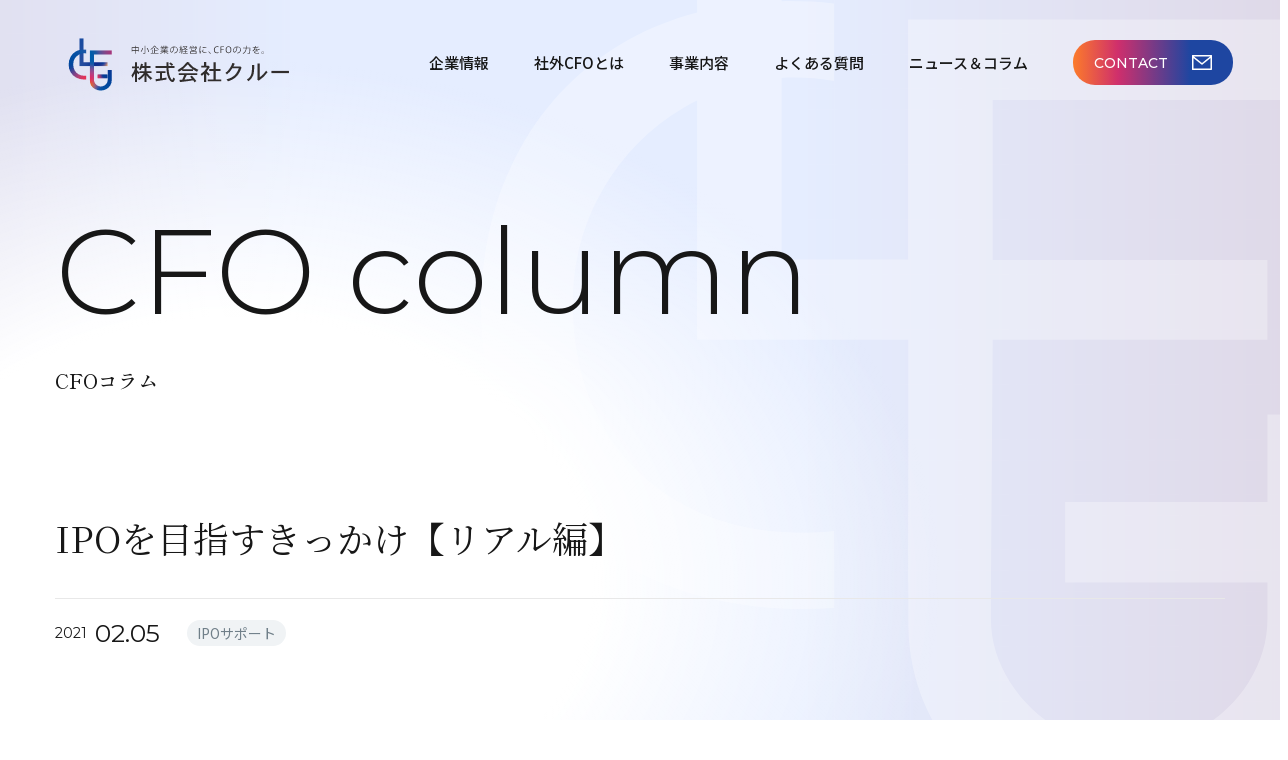

--- FILE ---
content_type: text/html; charset=UTF-8
request_url: http://clue-co.jp/column/detail/23/
body_size: 13232
content:
<!doctype html>
<html lang="ja">

<head>
    <!-- Google Tag Manager -->
    <script>(function(w,d,s,l,i){w[l]=w[l]||[];w[l].push({'gtm.start':
    new Date().getTime(),event:'gtm.js'});var f=d.getElementsByTagName(s)[0],
    j=d.createElement(s),dl=l!='dataLayer'?'&l='+l:'';j.async=true;j.src=
    'https://www.googletagmanager.com/gtm.js?id='+i+dl;f.parentNode.insertBefore(j,f);
    })(window,document,'script','dataLayer','GTM-MCXRTT89');</script>
    <!-- End Google Tag Manager -->
    <!-- Google tag (gtag.js) -->
    <script async src="https://www.googletagmanager.com/gtag/js?id=G-RKV08G05GQ"></script>
    <script>
    window.dataLayer = window.dataLayer || [];
    function gtag(){dataLayer.push(arguments);}
    gtag('js', new Date());

    gtag('config', 'G-RKV08G05GQ');
    </script>

    <meta charset="UTF-8">
    <meta name="viewport" content="width=1280">    <meta name="format-detection" content="telephone=no">
    <link rel="shortcut icon" href="http://clue-co.jp/wp-content/themes/clue-co/data/img/common/favicon.ico">
    <link rel="preconnect" href="https://fonts.googleapis.com">
    <link rel="preconnect" href="https://fonts.gstatic.com" crossorigin>
    <link href="https://fonts.googleapis.com/css2?family=Lora&family=Montserrat:wght@100&family=Shippori+Mincho:wght@400;700&display=swap" rel="stylesheet">
    <link href="https://fonts.googleapis.com/css2?family=Montserrat:wght@100;300;400;500&family=Noto+Sans+JP:wght@400;500&family=Noto+Serif+JP:wght@400;500&family=Shippori+Mincho:wght@400;500&display=swap" rel="stylesheet">
    <title>IPOを目指すきっかけ【リアル編】 | CFOコラム | 株式会社クルー</title>

		<!-- All in One SEO 4.2.9 - aioseo.com -->
		<meta name="description" content="最初のきっかけ パターン「かっこ良さそう」「金持ち」「周りがやっているから自分も」 そんな動機で良いんです！" />
		<meta name="robots" content="max-image-preview:large" />
		<link rel="canonical" href="http://clue-co.jp/column/detail/23/" />
		<meta name="generator" content="All in One SEO (AIOSEO) 4.2.9 " />
		<meta property="og:locale" content="ja_JP" />
		<meta property="og:site_name" content="株式会社クルー | 中小企業の社外CFO" />
		<meta property="og:type" content="article" />
		<meta property="og:title" content="IPOを目指すきっかけ【リアル編】 | CFOコラム | 株式会社クルー" />
		<meta property="og:description" content="最初のきっかけ パターン「かっこ良さそう」「金持ち」「周りがやっているから自分も」 そんな動機で良いんです！" />
		<meta property="og:url" content="http://clue-co.jp/column/detail/23/" />
		<meta property="og:image" content="http://clue-co.jp/wp-content/uploads/2023/01/ogp.jpg" />
		<meta property="og:image:width" content="2400" />
		<meta property="og:image:height" content="1260" />
		<meta property="article:published_time" content="2021-02-05T02:00:00+00:00" />
		<meta property="article:modified_time" content="2023-02-06T00:58:13+00:00" />
		<meta name="twitter:card" content="summary_large_image" />
		<meta name="twitter:title" content="IPOを目指すきっかけ【リアル編】 | CFOコラム | 株式会社クルー" />
		<meta name="twitter:description" content="最初のきっかけ パターン「かっこ良さそう」「金持ち」「周りがやっているから自分も」 そんな動機で良いんです！" />
		<meta name="twitter:image" content="http://clue-co.jp/wp-content/uploads/2023/01/ogp.jpg" />
		<script type="application/ld+json" class="aioseo-schema">
			{"@context":"https:\/\/schema.org","@graph":[{"@type":"BlogPosting","@id":"http:\/\/clue-co.jp\/column\/detail\/23\/#blogposting","name":"IPO\u3092\u76ee\u6307\u3059\u304d\u3063\u304b\u3051\u3010\u30ea\u30a2\u30eb\u7de8\u3011 | CFO\u30b3\u30e9\u30e0 | \u682a\u5f0f\u4f1a\u793e\u30af\u30eb\u30fc","headline":"IPO\u3092\u76ee\u6307\u3059\u304d\u3063\u304b\u3051\u3010\u30ea\u30a2\u30eb\u7de8\u3011","author":{"@id":"http:\/\/clue-co.jp\/column\/detail\/author\/clue\/#author"},"publisher":{"@id":"http:\/\/clue-co.jp\/#organization"},"image":{"@type":"ImageObject","url":"http:\/\/clue-co.jp\/wp-content\/uploads\/2021\/02\/revenue.png","width":2660,"height":2000},"datePublished":"2021-02-05T02:00:00+09:00","dateModified":"2023-02-06T00:58:13+09:00","inLanguage":"ja","mainEntityOfPage":{"@id":"http:\/\/clue-co.jp\/column\/detail\/23\/#webpage"},"isPartOf":{"@id":"http:\/\/clue-co.jp\/column\/detail\/23\/#webpage"},"articleSection":"IPO\u30b5\u30dd\u30fc\u30c8"},{"@type":"BreadcrumbList","@id":"http:\/\/clue-co.jp\/column\/detail\/23\/#breadcrumblist","itemListElement":[{"@type":"ListItem","@id":"http:\/\/clue-co.jp\/#listItem","position":1,"item":{"@type":"WebPage","@id":"http:\/\/clue-co.jp\/","name":"\u30db\u30fc\u30e0","description":"\u682a\u5f0f\u4f1a\u793e\u30af\u30eb\u30fc\u306f\u3001\u4e2d\u5c0f\u4f01\u696d\u306e\u7d4c\u55b6\u8005\u306e\u7686\u69d8\u3092\u652f\u3048\u308b\u793e\u5916CFO\u3067\u3059\u3002\u300cCFO\u3092\u96c7\u3044\u305f\u3044\u3051\u308c\u3069\u3001\u5831\u916c\u304c\u9ad8\u304f\u3066\u6255\u3048\u306a\u3044\u300d\u3068\u3044\u3046\u304a\u58f0\u306b\u304a\u5fdc\u3048\u3057\u3001\u793e\u5916\u30a2\u30c9\u30d0\u30a4\u30b6\u30fc\u3068\u3057\u3066\u8ca1\u52d9\u9762\u304b\u3089\u6226\u7565\u7acb\u6848\u3092\u30b5\u30dd\u30fc\u30c8\u3057\u307e\u3059\u3002\u682a\u5f0f\u4e0a\u5834\u3092\u304a\u8003\u3048\u306e\u65b9\u306b\u306f\u3001IPO\u306e\u3054\u652f\u63f4\u3082\u884c\u3063\u3066\u3044\u307e\u3059\u3002","url":"http:\/\/clue-co.jp\/"}}]},{"@type":"Organization","@id":"http:\/\/clue-co.jp\/#organization","name":"\u682a\u5f0f\u4f1a\u793e\u30af\u30eb\u30fc","url":"http:\/\/clue-co.jp\/"},{"@type":"Person","@id":"http:\/\/clue-co.jp\/column\/detail\/author\/clue\/#author","url":"http:\/\/clue-co.jp\/column\/detail\/author\/clue\/","name":"clue","image":{"@type":"ImageObject","@id":"http:\/\/clue-co.jp\/column\/detail\/23\/#authorImage","url":"https:\/\/secure.gravatar.com\/avatar\/4ed821a4d58a2b857f3dd24739602fae4b6f527bf3f53a00cfc7cb5938542cf5?s=96&d=mm&r=g","width":96,"height":96,"caption":"clue"}},{"@type":"WebPage","@id":"http:\/\/clue-co.jp\/column\/detail\/23\/#webpage","url":"http:\/\/clue-co.jp\/column\/detail\/23\/","name":"IPO\u3092\u76ee\u6307\u3059\u304d\u3063\u304b\u3051\u3010\u30ea\u30a2\u30eb\u7de8\u3011 | CFO\u30b3\u30e9\u30e0 | \u682a\u5f0f\u4f1a\u793e\u30af\u30eb\u30fc","description":"\u6700\u521d\u306e\u304d\u3063\u304b\u3051 \u30d1\u30bf\u30fc\u30f3\u300c\u304b\u3063\u3053\u826f\u3055\u305d\u3046\u300d\u300c\u91d1\u6301\u3061\u300d\u300c\u5468\u308a\u304c\u3084\u3063\u3066\u3044\u308b\u304b\u3089\u81ea\u5206\u3082\u300d \u305d\u3093\u306a\u52d5\u6a5f\u3067\u826f\u3044\u3093\u3067\u3059\uff01","inLanguage":"ja","isPartOf":{"@id":"http:\/\/clue-co.jp\/#website"},"breadcrumb":{"@id":"http:\/\/clue-co.jp\/column\/detail\/23\/#breadcrumblist"},"author":{"@id":"http:\/\/clue-co.jp\/column\/detail\/author\/clue\/#author"},"creator":{"@id":"http:\/\/clue-co.jp\/column\/detail\/author\/clue\/#author"},"image":{"@type":"ImageObject","url":"http:\/\/clue-co.jp\/wp-content\/uploads\/2021\/02\/revenue.png","@id":"http:\/\/clue-co.jp\/#mainImage","width":2660,"height":2000},"primaryImageOfPage":{"@id":"http:\/\/clue-co.jp\/column\/detail\/23\/#mainImage"},"datePublished":"2021-02-05T02:00:00+09:00","dateModified":"2023-02-06T00:58:13+09:00"},{"@type":"WebSite","@id":"http:\/\/clue-co.jp\/#website","url":"http:\/\/clue-co.jp\/","name":"\u682a\u5f0f\u4f1a\u793e\u30af\u30eb\u30fc","description":"\u4e2d\u5c0f\u4f01\u696d\u306e\u793e\u5916CFO","inLanguage":"ja","publisher":{"@id":"http:\/\/clue-co.jp\/#organization"}}]}
		</script>
		<!-- All in One SEO -->

<link rel="alternate" type="application/rss+xml" title="株式会社クルー &raquo; IPOを目指すきっかけ【リアル編】 のコメントのフィード" href="http://clue-co.jp/column/detail/23/feed/" />
<link rel="alternate" title="oEmbed (JSON)" type="application/json+oembed" href="http://clue-co.jp/wp-json/oembed/1.0/embed?url=http%3A%2F%2Fclue-co.jp%2Fcolumn%2Fdetail%2F23%2F" />
<link rel="alternate" title="oEmbed (XML)" type="text/xml+oembed" href="http://clue-co.jp/wp-json/oembed/1.0/embed?url=http%3A%2F%2Fclue-co.jp%2Fcolumn%2Fdetail%2F23%2F&#038;format=xml" />
<style id='wp-img-auto-sizes-contain-inline-css' type='text/css'>
img:is([sizes=auto i],[sizes^="auto," i]){contain-intrinsic-size:3000px 1500px}
/*# sourceURL=wp-img-auto-sizes-contain-inline-css */
</style>
<style id='wp-emoji-styles-inline-css' type='text/css'>

	img.wp-smiley, img.emoji {
		display: inline !important;
		border: none !important;
		box-shadow: none !important;
		height: 1em !important;
		width: 1em !important;
		margin: 0 0.07em !important;
		vertical-align: -0.1em !important;
		background: none !important;
		padding: 0 !important;
	}
/*# sourceURL=wp-emoji-styles-inline-css */
</style>
<style id='wp-block-library-inline-css' type='text/css'>
:root{--wp-block-synced-color:#7a00df;--wp-block-synced-color--rgb:122,0,223;--wp-bound-block-color:var(--wp-block-synced-color);--wp-editor-canvas-background:#ddd;--wp-admin-theme-color:#007cba;--wp-admin-theme-color--rgb:0,124,186;--wp-admin-theme-color-darker-10:#006ba1;--wp-admin-theme-color-darker-10--rgb:0,107,160.5;--wp-admin-theme-color-darker-20:#005a87;--wp-admin-theme-color-darker-20--rgb:0,90,135;--wp-admin-border-width-focus:2px}@media (min-resolution:192dpi){:root{--wp-admin-border-width-focus:1.5px}}.wp-element-button{cursor:pointer}:root .has-very-light-gray-background-color{background-color:#eee}:root .has-very-dark-gray-background-color{background-color:#313131}:root .has-very-light-gray-color{color:#eee}:root .has-very-dark-gray-color{color:#313131}:root .has-vivid-green-cyan-to-vivid-cyan-blue-gradient-background{background:linear-gradient(135deg,#00d084,#0693e3)}:root .has-purple-crush-gradient-background{background:linear-gradient(135deg,#34e2e4,#4721fb 50%,#ab1dfe)}:root .has-hazy-dawn-gradient-background{background:linear-gradient(135deg,#faaca8,#dad0ec)}:root .has-subdued-olive-gradient-background{background:linear-gradient(135deg,#fafae1,#67a671)}:root .has-atomic-cream-gradient-background{background:linear-gradient(135deg,#fdd79a,#004a59)}:root .has-nightshade-gradient-background{background:linear-gradient(135deg,#330968,#31cdcf)}:root .has-midnight-gradient-background{background:linear-gradient(135deg,#020381,#2874fc)}:root{--wp--preset--font-size--normal:16px;--wp--preset--font-size--huge:42px}.has-regular-font-size{font-size:1em}.has-larger-font-size{font-size:2.625em}.has-normal-font-size{font-size:var(--wp--preset--font-size--normal)}.has-huge-font-size{font-size:var(--wp--preset--font-size--huge)}.has-text-align-center{text-align:center}.has-text-align-left{text-align:left}.has-text-align-right{text-align:right}.has-fit-text{white-space:nowrap!important}#end-resizable-editor-section{display:none}.aligncenter{clear:both}.items-justified-left{justify-content:flex-start}.items-justified-center{justify-content:center}.items-justified-right{justify-content:flex-end}.items-justified-space-between{justify-content:space-between}.screen-reader-text{border:0;clip-path:inset(50%);height:1px;margin:-1px;overflow:hidden;padding:0;position:absolute;width:1px;word-wrap:normal!important}.screen-reader-text:focus{background-color:#ddd;clip-path:none;color:#444;display:block;font-size:1em;height:auto;left:5px;line-height:normal;padding:15px 23px 14px;text-decoration:none;top:5px;width:auto;z-index:100000}html :where(.has-border-color){border-style:solid}html :where([style*=border-top-color]){border-top-style:solid}html :where([style*=border-right-color]){border-right-style:solid}html :where([style*=border-bottom-color]){border-bottom-style:solid}html :where([style*=border-left-color]){border-left-style:solid}html :where([style*=border-width]){border-style:solid}html :where([style*=border-top-width]){border-top-style:solid}html :where([style*=border-right-width]){border-right-style:solid}html :where([style*=border-bottom-width]){border-bottom-style:solid}html :where([style*=border-left-width]){border-left-style:solid}html :where(img[class*=wp-image-]){height:auto;max-width:100%}:where(figure){margin:0 0 1em}html :where(.is-position-sticky){--wp-admin--admin-bar--position-offset:var(--wp-admin--admin-bar--height,0px)}@media screen and (max-width:600px){html :where(.is-position-sticky){--wp-admin--admin-bar--position-offset:0px}}

/*# sourceURL=wp-block-library-inline-css */
</style><style id='wp-block-heading-inline-css' type='text/css'>
h1:where(.wp-block-heading).has-background,h2:where(.wp-block-heading).has-background,h3:where(.wp-block-heading).has-background,h4:where(.wp-block-heading).has-background,h5:where(.wp-block-heading).has-background,h6:where(.wp-block-heading).has-background{padding:1.25em 2.375em}h1.has-text-align-left[style*=writing-mode]:where([style*=vertical-lr]),h1.has-text-align-right[style*=writing-mode]:where([style*=vertical-rl]),h2.has-text-align-left[style*=writing-mode]:where([style*=vertical-lr]),h2.has-text-align-right[style*=writing-mode]:where([style*=vertical-rl]),h3.has-text-align-left[style*=writing-mode]:where([style*=vertical-lr]),h3.has-text-align-right[style*=writing-mode]:where([style*=vertical-rl]),h4.has-text-align-left[style*=writing-mode]:where([style*=vertical-lr]),h4.has-text-align-right[style*=writing-mode]:where([style*=vertical-rl]),h5.has-text-align-left[style*=writing-mode]:where([style*=vertical-lr]),h5.has-text-align-right[style*=writing-mode]:where([style*=vertical-rl]),h6.has-text-align-left[style*=writing-mode]:where([style*=vertical-lr]),h6.has-text-align-right[style*=writing-mode]:where([style*=vertical-rl]){rotate:180deg}
/*# sourceURL=http://clue-co.jp/wp-includes/blocks/heading/style.min.css */
</style>
<style id='wp-block-list-inline-css' type='text/css'>
ol,ul{box-sizing:border-box}:root :where(.wp-block-list.has-background){padding:1.25em 2.375em}
/*# sourceURL=http://clue-co.jp/wp-includes/blocks/list/style.min.css */
</style>
<style id='wp-block-paragraph-inline-css' type='text/css'>
.is-small-text{font-size:.875em}.is-regular-text{font-size:1em}.is-large-text{font-size:2.25em}.is-larger-text{font-size:3em}.has-drop-cap:not(:focus):first-letter{float:left;font-size:8.4em;font-style:normal;font-weight:100;line-height:.68;margin:.05em .1em 0 0;text-transform:uppercase}body.rtl .has-drop-cap:not(:focus):first-letter{float:none;margin-left:.1em}p.has-drop-cap.has-background{overflow:hidden}:root :where(p.has-background){padding:1.25em 2.375em}:where(p.has-text-color:not(.has-link-color)) a{color:inherit}p.has-text-align-left[style*="writing-mode:vertical-lr"],p.has-text-align-right[style*="writing-mode:vertical-rl"]{rotate:180deg}
/*# sourceURL=http://clue-co.jp/wp-includes/blocks/paragraph/style.min.css */
</style>
<style id='global-styles-inline-css' type='text/css'>
:root{--wp--preset--aspect-ratio--square: 1;--wp--preset--aspect-ratio--4-3: 4/3;--wp--preset--aspect-ratio--3-4: 3/4;--wp--preset--aspect-ratio--3-2: 3/2;--wp--preset--aspect-ratio--2-3: 2/3;--wp--preset--aspect-ratio--16-9: 16/9;--wp--preset--aspect-ratio--9-16: 9/16;--wp--preset--color--black: #000000;--wp--preset--color--cyan-bluish-gray: #abb8c3;--wp--preset--color--white: #ffffff;--wp--preset--color--pale-pink: #f78da7;--wp--preset--color--vivid-red: #cf2e2e;--wp--preset--color--luminous-vivid-orange: #ff6900;--wp--preset--color--luminous-vivid-amber: #fcb900;--wp--preset--color--light-green-cyan: #7bdcb5;--wp--preset--color--vivid-green-cyan: #00d084;--wp--preset--color--pale-cyan-blue: #8ed1fc;--wp--preset--color--vivid-cyan-blue: #0693e3;--wp--preset--color--vivid-purple: #9b51e0;--wp--preset--gradient--vivid-cyan-blue-to-vivid-purple: linear-gradient(135deg,rgb(6,147,227) 0%,rgb(155,81,224) 100%);--wp--preset--gradient--light-green-cyan-to-vivid-green-cyan: linear-gradient(135deg,rgb(122,220,180) 0%,rgb(0,208,130) 100%);--wp--preset--gradient--luminous-vivid-amber-to-luminous-vivid-orange: linear-gradient(135deg,rgb(252,185,0) 0%,rgb(255,105,0) 100%);--wp--preset--gradient--luminous-vivid-orange-to-vivid-red: linear-gradient(135deg,rgb(255,105,0) 0%,rgb(207,46,46) 100%);--wp--preset--gradient--very-light-gray-to-cyan-bluish-gray: linear-gradient(135deg,rgb(238,238,238) 0%,rgb(169,184,195) 100%);--wp--preset--gradient--cool-to-warm-spectrum: linear-gradient(135deg,rgb(74,234,220) 0%,rgb(151,120,209) 20%,rgb(207,42,186) 40%,rgb(238,44,130) 60%,rgb(251,105,98) 80%,rgb(254,248,76) 100%);--wp--preset--gradient--blush-light-purple: linear-gradient(135deg,rgb(255,206,236) 0%,rgb(152,150,240) 100%);--wp--preset--gradient--blush-bordeaux: linear-gradient(135deg,rgb(254,205,165) 0%,rgb(254,45,45) 50%,rgb(107,0,62) 100%);--wp--preset--gradient--luminous-dusk: linear-gradient(135deg,rgb(255,203,112) 0%,rgb(199,81,192) 50%,rgb(65,88,208) 100%);--wp--preset--gradient--pale-ocean: linear-gradient(135deg,rgb(255,245,203) 0%,rgb(182,227,212) 50%,rgb(51,167,181) 100%);--wp--preset--gradient--electric-grass: linear-gradient(135deg,rgb(202,248,128) 0%,rgb(113,206,126) 100%);--wp--preset--gradient--midnight: linear-gradient(135deg,rgb(2,3,129) 0%,rgb(40,116,252) 100%);--wp--preset--font-size--small: 13px;--wp--preset--font-size--medium: 20px;--wp--preset--font-size--large: 36px;--wp--preset--font-size--x-large: 42px;--wp--preset--spacing--20: 0.44rem;--wp--preset--spacing--30: 0.67rem;--wp--preset--spacing--40: 1rem;--wp--preset--spacing--50: 1.5rem;--wp--preset--spacing--60: 2.25rem;--wp--preset--spacing--70: 3.38rem;--wp--preset--spacing--80: 5.06rem;--wp--preset--shadow--natural: 6px 6px 9px rgba(0, 0, 0, 0.2);--wp--preset--shadow--deep: 12px 12px 50px rgba(0, 0, 0, 0.4);--wp--preset--shadow--sharp: 6px 6px 0px rgba(0, 0, 0, 0.2);--wp--preset--shadow--outlined: 6px 6px 0px -3px rgb(255, 255, 255), 6px 6px rgb(0, 0, 0);--wp--preset--shadow--crisp: 6px 6px 0px rgb(0, 0, 0);}:where(.is-layout-flex){gap: 0.5em;}:where(.is-layout-grid){gap: 0.5em;}body .is-layout-flex{display: flex;}.is-layout-flex{flex-wrap: wrap;align-items: center;}.is-layout-flex > :is(*, div){margin: 0;}body .is-layout-grid{display: grid;}.is-layout-grid > :is(*, div){margin: 0;}:where(.wp-block-columns.is-layout-flex){gap: 2em;}:where(.wp-block-columns.is-layout-grid){gap: 2em;}:where(.wp-block-post-template.is-layout-flex){gap: 1.25em;}:where(.wp-block-post-template.is-layout-grid){gap: 1.25em;}.has-black-color{color: var(--wp--preset--color--black) !important;}.has-cyan-bluish-gray-color{color: var(--wp--preset--color--cyan-bluish-gray) !important;}.has-white-color{color: var(--wp--preset--color--white) !important;}.has-pale-pink-color{color: var(--wp--preset--color--pale-pink) !important;}.has-vivid-red-color{color: var(--wp--preset--color--vivid-red) !important;}.has-luminous-vivid-orange-color{color: var(--wp--preset--color--luminous-vivid-orange) !important;}.has-luminous-vivid-amber-color{color: var(--wp--preset--color--luminous-vivid-amber) !important;}.has-light-green-cyan-color{color: var(--wp--preset--color--light-green-cyan) !important;}.has-vivid-green-cyan-color{color: var(--wp--preset--color--vivid-green-cyan) !important;}.has-pale-cyan-blue-color{color: var(--wp--preset--color--pale-cyan-blue) !important;}.has-vivid-cyan-blue-color{color: var(--wp--preset--color--vivid-cyan-blue) !important;}.has-vivid-purple-color{color: var(--wp--preset--color--vivid-purple) !important;}.has-black-background-color{background-color: var(--wp--preset--color--black) !important;}.has-cyan-bluish-gray-background-color{background-color: var(--wp--preset--color--cyan-bluish-gray) !important;}.has-white-background-color{background-color: var(--wp--preset--color--white) !important;}.has-pale-pink-background-color{background-color: var(--wp--preset--color--pale-pink) !important;}.has-vivid-red-background-color{background-color: var(--wp--preset--color--vivid-red) !important;}.has-luminous-vivid-orange-background-color{background-color: var(--wp--preset--color--luminous-vivid-orange) !important;}.has-luminous-vivid-amber-background-color{background-color: var(--wp--preset--color--luminous-vivid-amber) !important;}.has-light-green-cyan-background-color{background-color: var(--wp--preset--color--light-green-cyan) !important;}.has-vivid-green-cyan-background-color{background-color: var(--wp--preset--color--vivid-green-cyan) !important;}.has-pale-cyan-blue-background-color{background-color: var(--wp--preset--color--pale-cyan-blue) !important;}.has-vivid-cyan-blue-background-color{background-color: var(--wp--preset--color--vivid-cyan-blue) !important;}.has-vivid-purple-background-color{background-color: var(--wp--preset--color--vivid-purple) !important;}.has-black-border-color{border-color: var(--wp--preset--color--black) !important;}.has-cyan-bluish-gray-border-color{border-color: var(--wp--preset--color--cyan-bluish-gray) !important;}.has-white-border-color{border-color: var(--wp--preset--color--white) !important;}.has-pale-pink-border-color{border-color: var(--wp--preset--color--pale-pink) !important;}.has-vivid-red-border-color{border-color: var(--wp--preset--color--vivid-red) !important;}.has-luminous-vivid-orange-border-color{border-color: var(--wp--preset--color--luminous-vivid-orange) !important;}.has-luminous-vivid-amber-border-color{border-color: var(--wp--preset--color--luminous-vivid-amber) !important;}.has-light-green-cyan-border-color{border-color: var(--wp--preset--color--light-green-cyan) !important;}.has-vivid-green-cyan-border-color{border-color: var(--wp--preset--color--vivid-green-cyan) !important;}.has-pale-cyan-blue-border-color{border-color: var(--wp--preset--color--pale-cyan-blue) !important;}.has-vivid-cyan-blue-border-color{border-color: var(--wp--preset--color--vivid-cyan-blue) !important;}.has-vivid-purple-border-color{border-color: var(--wp--preset--color--vivid-purple) !important;}.has-vivid-cyan-blue-to-vivid-purple-gradient-background{background: var(--wp--preset--gradient--vivid-cyan-blue-to-vivid-purple) !important;}.has-light-green-cyan-to-vivid-green-cyan-gradient-background{background: var(--wp--preset--gradient--light-green-cyan-to-vivid-green-cyan) !important;}.has-luminous-vivid-amber-to-luminous-vivid-orange-gradient-background{background: var(--wp--preset--gradient--luminous-vivid-amber-to-luminous-vivid-orange) !important;}.has-luminous-vivid-orange-to-vivid-red-gradient-background{background: var(--wp--preset--gradient--luminous-vivid-orange-to-vivid-red) !important;}.has-very-light-gray-to-cyan-bluish-gray-gradient-background{background: var(--wp--preset--gradient--very-light-gray-to-cyan-bluish-gray) !important;}.has-cool-to-warm-spectrum-gradient-background{background: var(--wp--preset--gradient--cool-to-warm-spectrum) !important;}.has-blush-light-purple-gradient-background{background: var(--wp--preset--gradient--blush-light-purple) !important;}.has-blush-bordeaux-gradient-background{background: var(--wp--preset--gradient--blush-bordeaux) !important;}.has-luminous-dusk-gradient-background{background: var(--wp--preset--gradient--luminous-dusk) !important;}.has-pale-ocean-gradient-background{background: var(--wp--preset--gradient--pale-ocean) !important;}.has-electric-grass-gradient-background{background: var(--wp--preset--gradient--electric-grass) !important;}.has-midnight-gradient-background{background: var(--wp--preset--gradient--midnight) !important;}.has-small-font-size{font-size: var(--wp--preset--font-size--small) !important;}.has-medium-font-size{font-size: var(--wp--preset--font-size--medium) !important;}.has-large-font-size{font-size: var(--wp--preset--font-size--large) !important;}.has-x-large-font-size{font-size: var(--wp--preset--font-size--x-large) !important;}
/*# sourceURL=global-styles-inline-css */
</style>

<style id='classic-theme-styles-inline-css' type='text/css'>
/*! This file is auto-generated */
.wp-block-button__link{color:#fff;background-color:#32373c;border-radius:9999px;box-shadow:none;text-decoration:none;padding:calc(.667em + 2px) calc(1.333em + 2px);font-size:1.125em}.wp-block-file__button{background:#32373c;color:#fff;text-decoration:none}
/*# sourceURL=/wp-includes/css/classic-themes.min.css */
</style>
<link rel='stylesheet' id='contact-form-7-css' href='http://clue-co.jp/wp-content/plugins/contact-form-7/includes/css/styles.css?ver=5.7.2' type='text/css' media='all' />
<link rel='stylesheet' id='cf7msm_styles-css' href='http://clue-co.jp/wp-content/plugins/contact-form-7-multi-step-module/resources/cf7msm.css?ver=4.1.92' type='text/css' media='all' />
<link rel='stylesheet' id='wp-pagenavi-css' href='http://clue-co.jp/wp-content/plugins/wp-pagenavi/pagenavi-css.css?ver=2.70' type='text/css' media='all' />
<link rel='stylesheet' id='common-style-css' href='http://clue-co.jp/wp-content/themes/clue-co/data/css/style.css?ver=1.0.0' type='text/css' media='all' />
<script type="text/javascript" src="http://clue-co.jp/wp-includes/js/jquery/jquery.min.js?ver=3.7.1" id="jquery-core-js"></script>
<script type="text/javascript" src="http://clue-co.jp/wp-includes/js/jquery/jquery-migrate.min.js?ver=3.4.1" id="jquery-migrate-js"></script>
<script type="text/javascript" src="http://clue-co.jp/wp-content/themes/clue-co/data/js/fitie.js?ver=1.0.0" id="fitie-js"></script>
<script type="text/javascript" src="http://clue-co.jp/wp-content/themes/clue-co/data/js/script.js?ver=1.0.0" id="common-script-js"></script>
<link rel="https://api.w.org/" href="http://clue-co.jp/wp-json/" /><link rel="alternate" title="JSON" type="application/json" href="http://clue-co.jp/wp-json/wp/v2/posts/23" /><link rel="EditURI" type="application/rsd+xml" title="RSD" href="http://clue-co.jp/xmlrpc.php?rsd" />
<meta name="generator" content="WordPress 6.9" />
<link rel='shortlink' href='http://clue-co.jp/?p=23' />
</head>

<body>
    <!-- Google Tag Manager (noscript) -->
    <noscript><iframe src="https://www.googletagmanager.com/ns.html?id=GTM-MCXRTT89"
    height="0" width="0" style="display:none;visibility:hidden"></iframe></noscript>
    <!-- End Google Tag Manager (noscript) -->
    <svg xmlns="http://www.w3.org/2000/svg" class="svg-defs">

        <symbol viewBox="0 0 14 10" id="icon-trian">
            <path fill="#fff" d="M14 5 0 10V0Z" />
        </symbol>
    </svg>
    <div id="wrap" class="p-ipo%e3%81%8d%e3%81%a3%e3%81%8b%e3%81%91%e3%83%aa%e3%82%a2%e3%83%ab">
        <header class="l-header block">
            <div class="l-header__inner u-layout is-s-margin">
                                    <p class="l-header__logo">
                        <a href="http://clue-co.jp/" class="l-header__logo__anchor">
                            <picture>
                                <source media="(max-width: 750px)" srcset="http://clue-co.jp/wp-content/themes/clue-co/data/img/common/sp/logo.svg">
                                <img src="http://clue-co.jp/wp-content/themes/clue-co/data/img/common/pc/logo.svg" alt="株式会社クルー" class="l-header__logo__anchor__img">
                            </picture>
                        </a>
                    </p>
                                <div class="l-header__inner__navi">
                    <nav class="l-nav block">
                        <p class="u-sp-only l-nav__trigger">
                            <button class="l-nav__trigger__button">
                                <span class="l-nav__trigger__line"></span>
                                <span class="l-nav__trigger__line"></span>
                                <span class="l-nav__trigger__line"></span>
                            </button>
                        </p>

                        <div class="l-nav__content">
                            <ul class="l-nav__content__in u-pc-only">
                                <li class="l-nav__menu"><a href="http://clue-co.jp/company/" class="l-nav__menu__anchor">企業情報</a></li>
                                <li class="l-nav__menu"><a href="http://clue-co.jp/aboutus/" class="l-nav__menu__anchor">社外CFOとは</a></li>
                                <li class="l-nav__menu js-megalink">
                                    <a href="http://clue-co.jp/business/" class="l-nav__menu__anchor">事業内容</a>
                                    <div class="l-nav__menu__mega">
                                        <div class="l-nav__menu__mega__in">
                                            <div class="l-nav__menu__mega__img">
                                                <div class="l-nav__menu__mega__img__item">
                                                    <a href="http://clue-co.jp/business/cfo/" class="l-nav__menu__mega__img__item__in">
                                                        <img src="http://clue-co.jp/wp-content/themes/clue-co/data/img/common/pc/img-head01.jpg" alt="">
                                                        <p>社外CFO
                                                            <span class="l-nav__menu__mega__icon is-ml10">
                                                                <svg class="l-nav__menu__mega__icon__arrow">
                                                                    <use xlink:href="#icon-trian" />
                                                                </svg>
                                                            </span>
                                                        </p>
                                                    </a>

                                                </div>
                                                <div class="l-nav__menu__mega__img__item is-second">
                                                    <a href="http://clue-co.jp/business/ipo/" class="l-nav__menu__mega__img__item__in">
                                                        <img src="http://clue-co.jp/wp-content/themes/clue-co/data/img/common/pc/img-head02.jpg" alt="">
                                                        <p>IPOサポート
                                                            <span class="l-nav__menu__mega__icon is-ml10">
                                                                <svg class="l-nav__menu__mega__icon__arrow">
                                                                    <use xlink:href="#icon-trian" />
                                                                </svg>
                                                            </span>
                                                        </p>
                                                    </a>

                                                </div>
                                            </div>
                                            <ul class="l-nav__menu__mega__links">
                                                <li class="l-nav__menu__mega__linkitem">
                                                    <a href="http://clue-co.jp/business/improvement/" class="l-nav__menu__mega__linkitem__auther">生産性向上
                                                        <span class="l-nav__menu__mega__icon">
                                                            <svg class="l-nav__menu__mega__icon__arrow">
                                                                <use xlink:href="#icon-trian" />
                                                            </svg>
                                                        </span>
                                                    </a>
                                                </li>
                                                <li class="l-nav__menu__mega__linkitem">
                                                    <a href="http://clue-co.jp/business/training/" class="l-nav__menu__mega__linkitem__auther">社員教育
                                                        <span class="l-nav__menu__mega__icon">
                                                            <svg class="l-nav__menu__mega__icon__arrow">
                                                                <use xlink:href="#icon-trian" />
                                                            </svg>
                                                        </span>
                                                    </a>
                                                </li>
                                                <li class="l-nav__menu__mega__linkitem">
                                                    <a href="https://clue-co.jp/ClueCareer/" target="_blank" class="l-nav__menu__mega__linkitem__auther">人材マッチング
                                                        <span class="l-nav__menu__mega__icon">
                                                            <svg class="l-nav__menu__mega__icon__arrow">
                                                                <use xlink:href="#icon-trian" />
                                                            </svg>
                                                        </span>
                                                    </a>
                                                </li>
                                            </ul>

                                        </div>
                                    </div>
                                </li>
                                <li class="l-nav__menu"><a href="http://clue-co.jp/faq/" class="l-nav__menu__anchor">よくある質問</a></li>
                                <li class="l-nav__menu"><a href="http://clue-co.jp/column/" class="l-nav__menu__anchor">ニュース＆コラム</a></li>
                            </ul>
                            <ul class="l-nav__content__in u-sp-only">
                                <li class="l-nav__menu"><a href="http://clue-co.jp/" class="l-nav__menu__anchor">トップページ</a></li>
                                <li class="l-nav__menu"><a href="http://clue-co.jp/company/" class="l-nav__menu__anchor">企業情報</a></li>
                                <li class="l-nav__menu"><a href="http://clue-co.jp/aboutus/" class="l-nav__menu__anchor">社外CFOとは</a></li>
                                <li class="l-nav__menu is-sub">
                                    <a href="http://clue-co.jp/business/" class="l-nav__menu__anchor">事業内容</a>
                                    <ul>
                                        <li class="l-nav__menu__child">
                                            <a href="http://clue-co.jp/business/cfo/" class="l-nav__menu__child__anchor">社外CFO</a>
                                        </li>
                                        <li class="l-nav__menu__child">
                                            <a href="http://clue-co.jp/business/ipo/" class="l-nav__menu__child__anchor">IPOサポート</a>
                                        </li>
                                        <li class="l-nav__menu__child">
                                            <a href="http://clue-co.jp/business/improvement/" class="l-nav__menu__child__anchor">生産性向上</a>
                                        </li>
                                        <li class="l-nav__menu__child">
                                            <a href="http://clue-co.jp/business/training/" class="l-nav__menu__child__anchor">社員教育</a>
                                        </li>
                                        <li class="l-nav__menu__child">
                                            <a href="https://clue-co.jp/ClueCareer/" target="_blank" class="l-nav__menu__child__anchor">人材マッチング</a>
                                        </li>
                                    </ul>
                                </li>
                                <li class="l-nav__menu"><a href="http://clue-co.jp/faq/" class="l-nav__menu__anchor">よくある質問</a></li>
                                <li class="l-nav__menu"><a href="http://clue-co.jp/column/" class="l-nav__menu__anchor">ニュース＆コラム</a></li>
                            </ul>
                            <div class="l-header__contact u-sp-only">
                                <a class="c-button is-middle is-mail" href="http://clue-co.jp/contact/">CONTACT
                                    <svg xmlns="http://www.w3.org/2000/svg" width="20" height="14.286" viewBox="0 0 20 14.286">
                                        <g transform="translate(0 0)">
                                            <g>
                                                <path d="M19.286,68.267H.714A.714.714,0,0,0,0,68.981V81.838a.714.714,0,0,0,.714.714H19.286A.714.714,0,0,0,20,81.838V68.981A.714.714,0,0,0,19.286,68.267ZM18.114,69.7,10,75.937,1.886,69.7Zm.457,11.429H1.429V71.146L9.565,77.4a.714.714,0,0,0,.87,0l8.136-6.259Z" transform="translate(0 -68.267)" />
                                            </g>
                                        </g>
                                    </svg>

                                </a>
                            </div>
                        </div>
                    </nav>
                    <div class="l-header__contact u-pc-only">
                        <a class="c-button is-middle is-mail" href="http://clue-co.jp/contact/">CONTACT
                            <svg xmlns="http://www.w3.org/2000/svg" width="20" height="14.286" viewBox="0 0 20 14.286">
                                <g transform="translate(0 0)">
                                    <g>
                                        <path d="M19.286,68.267H.714A.714.714,0,0,0,0,68.981V81.838a.714.714,0,0,0,.714.714H19.286A.714.714,0,0,0,20,81.838V68.981A.714.714,0,0,0,19.286,68.267ZM18.114,69.7,10,75.937,1.886,69.7Zm.457,11.429H1.429V71.146L9.565,77.4a.714.714,0,0,0,.87,0l8.136-6.259Z" transform="translate(0 -68.267)" />
                                    </g>
                                </g>
                            </svg>

                        </a>
                    </div>
                </div>
            </div>
        </header>
    <div class="p-column">
        <div class="c-headline">
            <div class="c-headline__ttlbox">
                <div class="u-layout">
                    <h1 class="c-headline__ttlbox__ttl">CFO column</h1>
                    <span class="c-headline__ttlbox__sub">CFOコラム</span>
                </div>
            </div>
        </div>
        <section class="p-column__entry">
            <div class="u-layout">
                                                        <h1 class="p-column__entry__title u-font-serif">IPOを目指すきっかけ【リアル編】</h1>
                    <div class="p-column__entry__meta">
                        <div class="u-font-montserrat">
                            <span class="p-column__entry__year">2021</span>
                            <span  class="p-column__entry__date">02.05</span>
                        </div>

                        <span class="p-column__entry__cat">IPOサポート</span>
                    </div>

                    <div class="c-entry-block u-pc-mt-10">
                        
<p>最初のきっかけ パターン<br>「かっこ良さそう」<br>「金持ち」<br>「周りがやっているから自分も」</p>



<p>そんな動機で良いんです！</p>



<p>準備しながら本当の目的が見えてきます。<br>変わっていく経営者・幹部がいるからIPOが出来るようになります。</p>



<p>変わりたくない、自分の好きにやりたいならやめといた方が良いかもしれません。<br>ひと昔前に上場した会社でも今だったら上場出来ていないところも多くあるので・・・<br>は？？と思うくらい言われることは厳しくなってきていて、経営者としては「お前らに言われたくない」と言いたくなるようなことも起きますしね。</p>



<p>そうはいっても、会社・事業をブラッシュアップするのにIPO準備は最適です。<br>とりあえず進めながら、どうしていくかをリアルに考えるのも良いですね。</p>



<h3 class="wp-block-heading">― 考えてみましょう ―</h3>



<ul class="wp-block-list">
<li>事業を成長させたいと考えていますか？</li>



<li>より強い企業にしていきたいと考えていますか？</li>



<li>自分以外の人たちに任せていくことは出来ますか？</li>



<li>個人として成長したいと考えていますか？</li>
</ul>
                    </div>

                    <ul class="c-navigation u-pc-mt-10 u-pc-mb-16 u-sp-mt-8 u-sp-mb-6">
                        <li class="c-navigation__nav is-left"><a href="http://clue-co.jp/column/detail/20/" rel="prev">Prev</a></li>
                        <li class="c-navigation__home"><a href="http://clue-co.jp/column/" class="u-font-serif">記事一覧に戻る</a></li>
                        <li class="c-navigation__nav is-right"><a href="http://clue-co.jp/column/detail/25/" rel="next">Next</a></li>
                    </ul>

                                            </div>
        </section>
    </div>

<div class="c-contact-foot">
    <div class="c-contact-foot__item is-first">
        <p class="c-contact-foot__item__ttl">Contact us</p>
        <p class="c-contact-foot__item__sub">社外CFOについてのご質問・ご相談は<br>こちらからお気軽に</p>
        <a href="http://clue-co.jp/contact/" class="c-contact-foot__item__link c-contact-foot__item__link--1">
            お問い合わせはこちら
        </a>
    </div>
    <div class="c-contact-foot__item is-second">
        <p class="c-contact-foot__item__ttl">Mail magazine</p>
        <p class="c-contact-foot__item__sub">管理会計の実践ノウハウや法改正等の<br>最新ニュースを配信</p>
        <a href="https://clue-co.hubspotpagebuilder.com/newsletter" target="_blank" class="c-contact-foot__item__link c-contact-foot__item__link--2">
            メルマガはこちら
        </a>
    </div>

</div>
    <footer class="l-footer">
        <!-- <p class="l-footer__pagetop"><a class="l-footer__pagetop__button" href="#">ページトップ</a></p> -->

        <div class="l-footer__inner">
            <div class="l-footer__content u-layout is-nomargin">
                <div class="l-footer__info">
                    <h2 class="l-footer__info__head"><a class="l-footer__info__button" href="http://clue-co.jp/"><img src="http://clue-co.jp/wp-content/themes/clue-co/data/img/common/pc/logo-wh.svg" alt="株式会社クルー"></a></h2>
                    <p>
                        460-0002 <br class=" u-sp-only">愛知県名古屋市中区丸の内2丁目19-25 MS桜通8階<a href="https://goo.gl/maps/5fbtBun8mXmfBoKK7" target="_blank" class="l-footer__info__mapview"> <svg xmlns=" http://www.w3.org/2000/svg" width="10.5" height="14" viewBox="0 0 10.5 14">
                                <path id="_" data-name="" d="M4.71,1.468a.657.657,0,0,0,1.079,0C9.763-4.292,10.5-4.883,10.5-7a5.25,5.25,0,0,0-5.25-5.25A5.25,5.25,0,0,0,0-7C0-4.883.737-4.292,4.71,1.468Zm.54-6.28A2.188,2.188,0,0,1,3.062-7,2.188,2.188,0,0,1,5.25-9.187,2.188,2.188,0,0,1,7.437-7,2.188,2.188,0,0,1,5.25-4.812Z" transform="translate(0 12.25)" fill="#fff" />
                            </svg>
                            <span>VIEW MAP</span>
                        </a><br>
                        TEL <a class="u-anchor-tel" href="tel:052-202-3088">052-202-3088</a>　FAX 052-202-3039
                    </p>
                </div>
                <div class="l-footer__sitemap u-pc-flex u-pc-flex-justify-space-between pc">
                    <ul class="l-footer__sitemap__col is-first">
                        <li class="l-footer__sitemap__menu"><a href="http://clue-co.jp/" class="l-footer__sitemap__anchor">ホーム</a></li>
                        <li class="l-footer__sitemap__menu"><a href="http://clue-co.jp/company/" class="l-footer__sitemap__anchor">企業情報</a></li>
                        <li class="l-footer__sitemap__menu"><a href="http://clue-co.jp/aboutus/" class="l-footer__sitemap__anchor">社外CFOとは</a></li>
                    </ul>
                    <ul class="l-footer__sitemap__col is-second">
                        <li class="l-footer__sitemap__menu"><a href="http://clue-co.jp/business/" class="l-footer__sitemap__anchor">事業内容</a>
                            <ul class="l-footer__sitemap__scol">
                                <li><a href="http://clue-co.jp/business/cfo/" class="l-footer__sitemap__anchor is-sub">社外CFO</a></li>
                                <li><a href="http://clue-co.jp/business/ipo/" class="l-footer__sitemap__anchor is-sub">IPOサポート</a></li>
                                <li><a href="http://clue-co.jp/business/improvement/" class="l-footer__sitemap__anchor is-sub">生産性向上</a></li>
                                <li><a href="http://clue-co.jp/business/training/" class="l-footer__sitemap__anchor is-sub">社員教育</a></li>
                                <li><a href="https://clue-co.jp/ClueCareer/" target="_blank" class="l-footer__sitemap__anchor is-sub">人材マッチング</a></li>
                            </ul>
                        </li>
                    </ul>
                    <ul class="l-footer__sitemap__col  is-first">
                        <li class="l-footer__sitemap__menu"><a href="http://clue-co.jp/faq/" class="l-footer__sitemap__anchor">よくある質問</a></li>
                        <li class="l-footer__sitemap__menu"><a href="http://clue-co.jp/contact/" class="l-footer__sitemap__anchor">お問い合わせ</a></li>
                    </ul>
                </div>
            </div>
        </div>
        <div class="l-footer__under">
            <div class="l-footer__under__in u-layout is-nomargin">
                <div class="l-footer__sns">
                    <ul class="u-pc-flex u-flex-align-center u-sp-mt-3">
                        <li>
                            <a href="https://www.youtube.com/@cfo4632" target="_blank" class="l-footer__sns__bnr">
                                <img src="http://clue-co.jp/wp-content/themes/clue-co/data/img/common/pc/btn-youtube.png" alt="経営に役立つCFOの知識を配信">
                            </a>
                        </li>
                    </ul>
                </div>
                <div class="l-footer__copy">
                    <a class="l-footer__copy__link" href="http://clue-co.jp/privacy/">プライバシーポリシー</a>
                    <p class="l-footer__copyright">&copy;2021 clue-co.jp</p>
                </div>
            </div>
        </div>
    </footer>
    </div><!-- / #wrap -->

    <script type="speculationrules">
{"prefetch":[{"source":"document","where":{"and":[{"href_matches":"/*"},{"not":{"href_matches":["/wp-*.php","/wp-admin/*","/wp-content/uploads/*","/wp-content/*","/wp-content/plugins/*","/wp-content/themes/clue-co/*","/*\\?(.+)"]}},{"not":{"selector_matches":"a[rel~=\"nofollow\"]"}},{"not":{"selector_matches":".no-prefetch, .no-prefetch a"}}]},"eagerness":"conservative"}]}
</script>
<script type="text/javascript" src="http://clue-co.jp/wp-content/plugins/contact-form-7/includes/swv/js/index.js?ver=5.7.2" id="swv-js"></script>
<script type="text/javascript" id="contact-form-7-js-extra">
/* <![CDATA[ */
var wpcf7 = {"api":{"root":"http://clue-co.jp/wp-json/","namespace":"contact-form-7/v1"}};
//# sourceURL=contact-form-7-js-extra
/* ]]> */
</script>
<script type="text/javascript" src="http://clue-co.jp/wp-content/plugins/contact-form-7/includes/js/index.js?ver=5.7.2" id="contact-form-7-js"></script>
<script type="text/javascript" id="cf7msm-js-extra">
/* <![CDATA[ */
var cf7msm_posted_data = [];
//# sourceURL=cf7msm-js-extra
/* ]]> */
</script>
<script type="text/javascript" src="http://clue-co.jp/wp-content/plugins/contact-form-7-multi-step-module/resources/cf7msm.min.js?ver=4.1.92" id="cf7msm-js"></script>
<script id="wp-emoji-settings" type="application/json">
{"baseUrl":"https://s.w.org/images/core/emoji/17.0.2/72x72/","ext":".png","svgUrl":"https://s.w.org/images/core/emoji/17.0.2/svg/","svgExt":".svg","source":{"concatemoji":"http://clue-co.jp/wp-includes/js/wp-emoji-release.min.js?ver=6.9"}}
</script>
<script type="module">
/* <![CDATA[ */
/*! This file is auto-generated */
const a=JSON.parse(document.getElementById("wp-emoji-settings").textContent),o=(window._wpemojiSettings=a,"wpEmojiSettingsSupports"),s=["flag","emoji"];function i(e){try{var t={supportTests:e,timestamp:(new Date).valueOf()};sessionStorage.setItem(o,JSON.stringify(t))}catch(e){}}function c(e,t,n){e.clearRect(0,0,e.canvas.width,e.canvas.height),e.fillText(t,0,0);t=new Uint32Array(e.getImageData(0,0,e.canvas.width,e.canvas.height).data);e.clearRect(0,0,e.canvas.width,e.canvas.height),e.fillText(n,0,0);const a=new Uint32Array(e.getImageData(0,0,e.canvas.width,e.canvas.height).data);return t.every((e,t)=>e===a[t])}function p(e,t){e.clearRect(0,0,e.canvas.width,e.canvas.height),e.fillText(t,0,0);var n=e.getImageData(16,16,1,1);for(let e=0;e<n.data.length;e++)if(0!==n.data[e])return!1;return!0}function u(e,t,n,a){switch(t){case"flag":return n(e,"\ud83c\udff3\ufe0f\u200d\u26a7\ufe0f","\ud83c\udff3\ufe0f\u200b\u26a7\ufe0f")?!1:!n(e,"\ud83c\udde8\ud83c\uddf6","\ud83c\udde8\u200b\ud83c\uddf6")&&!n(e,"\ud83c\udff4\udb40\udc67\udb40\udc62\udb40\udc65\udb40\udc6e\udb40\udc67\udb40\udc7f","\ud83c\udff4\u200b\udb40\udc67\u200b\udb40\udc62\u200b\udb40\udc65\u200b\udb40\udc6e\u200b\udb40\udc67\u200b\udb40\udc7f");case"emoji":return!a(e,"\ud83e\u1fac8")}return!1}function f(e,t,n,a){let r;const o=(r="undefined"!=typeof WorkerGlobalScope&&self instanceof WorkerGlobalScope?new OffscreenCanvas(300,150):document.createElement("canvas")).getContext("2d",{willReadFrequently:!0}),s=(o.textBaseline="top",o.font="600 32px Arial",{});return e.forEach(e=>{s[e]=t(o,e,n,a)}),s}function r(e){var t=document.createElement("script");t.src=e,t.defer=!0,document.head.appendChild(t)}a.supports={everything:!0,everythingExceptFlag:!0},new Promise(t=>{let n=function(){try{var e=JSON.parse(sessionStorage.getItem(o));if("object"==typeof e&&"number"==typeof e.timestamp&&(new Date).valueOf()<e.timestamp+604800&&"object"==typeof e.supportTests)return e.supportTests}catch(e){}return null}();if(!n){if("undefined"!=typeof Worker&&"undefined"!=typeof OffscreenCanvas&&"undefined"!=typeof URL&&URL.createObjectURL&&"undefined"!=typeof Blob)try{var e="postMessage("+f.toString()+"("+[JSON.stringify(s),u.toString(),c.toString(),p.toString()].join(",")+"));",a=new Blob([e],{type:"text/javascript"});const r=new Worker(URL.createObjectURL(a),{name:"wpTestEmojiSupports"});return void(r.onmessage=e=>{i(n=e.data),r.terminate(),t(n)})}catch(e){}i(n=f(s,u,c,p))}t(n)}).then(e=>{for(const n in e)a.supports[n]=e[n],a.supports.everything=a.supports.everything&&a.supports[n],"flag"!==n&&(a.supports.everythingExceptFlag=a.supports.everythingExceptFlag&&a.supports[n]);var t;a.supports.everythingExceptFlag=a.supports.everythingExceptFlag&&!a.supports.flag,a.supports.everything||((t=a.source||{}).concatemoji?r(t.concatemoji):t.wpemoji&&t.twemoji&&(r(t.twemoji),r(t.wpemoji)))});
//# sourceURL=http://clue-co.jp/wp-includes/js/wp-emoji-loader.min.js
/* ]]> */
</script>

    </body>

    </html>


--- FILE ---
content_type: text/css
request_url: http://clue-co.jp/wp-content/themes/clue-co/data/css/style.css?ver=1.0.0
body_size: 58263
content:
@charset "UTF-8";
/**
 * Foundation
 */
/* Document
 * ========================================================================== */
/**
 * 1. Add border box sizing in all browsers (opinionated).
 * 2. Backgrounds do not repeat by default (opinionated).
 */
*,
::before,
::after {
  -webkit-box-sizing: border-box;
          box-sizing: border-box; /* 1 */
  background-repeat: no-repeat; /* 2 */
}

/**
 * 1. Add text decoration inheritance in all browsers (opinionated).
 * 2. Add vertical alignment inheritance in all browsers (opinionated).
 */
::before,
::after {
  text-decoration: inherit; /* 1 */
  vertical-align: inherit; /* 2 */
}

/**
 * 1. Use the default cursor in all browsers (opinionated).
 * 2. Change the line height in all browsers (opinionated).
 * 3. Breaks words to prevent overflow in all browsers (opinionated).
 * 4. Use a 4-space tab width in all browsers (opinionated).
 * 5. Remove the grey highlight on links in iOS (opinionated).
 * 6. Prevent adjustments of font size after orientation changes in iOS.
 */
:where(:root) {
  cursor: default; /* 1 */
  line-height: 1.5; /* 2 */
  overflow-wrap: break-word; /* 3 */
  -moz-tab-size: 4; /* 4 */
  -o-tab-size: 4;
     tab-size: 4; /* 4 */
  -webkit-tap-highlight-color: transparent; /* 5 */
  -webkit-text-size-adjust: 100%; /* 6 */
}

/* Sections
 * ========================================================================== */
/**
 * Remove the margin in all browsers (opinionated).
 */
:where(body) {
  margin: 0;
}

/**
 * Correct the font size and margin on `h1` elements within `section` and
 * `article` contexts in Chrome, Edge, Firefox, and Safari.
 */
:where(h1) {
  font-size: 2em;
  margin: 0.67em 0;
}

/* Grouping content
 * ========================================================================== */
/**
 * Remove the margin on nested lists in Chrome, Edge, and Safari.
 */
:where(dl, ol, ul) :where(dl, ol, ul) {
  margin: 0;
}

/**
 * 1. Correct the inheritance of border color in Firefox.
 * 2. Add the correct box sizing in Firefox.
 */
:where(hr) {
  color: inherit; /* 1 */
  height: 0; /* 2 */
}

/**
 * Remove the list style on navigation lists in all browsers (opinionated).
 */
:where(nav) :where(ol, ul) {
  list-style-type: none;
  padding: 0;
}

/**
 * Prevent VoiceOver from ignoring list semantics in Safari (opinionated).
 */
:where(nav li)::before {
  content: "​";
  float: left;
}

/**
 * 1. Correct the inheritance and scaling of font size in all browsers.
 * 2. Correct the odd `em` font sizing in all browsers.
 * 3. Prevent overflow of the container in all browsers (opinionated).
 */
:where(pre) {
  font-family: monospace, monospace; /* 1 */
  font-size: 1em; /* 2 */
  overflow: auto; /* 3 */
}

/* Text-level semantics
 * ========================================================================== */
/**
 * Add the correct text decoration in Safari.
 */
:where(abbr[title]) {
  text-decoration: underline;
  -webkit-text-decoration: underline dotted;
          text-decoration: underline dotted;
}

/**
 * Add the correct font weight in Chrome, Edge, and Safari.
 */
:where(b, strong) {
  font-weight: bolder;
}

/**
 * 1. Correct the inheritance and scaling of font size in all browsers.
 * 2. Correct the odd `em` font sizing in all browsers.
 */
:where(code, kbd, samp) {
  font-family: monospace, monospace; /* 1 */
  font-size: 1em; /* 2 */
}

/**
 * Add the correct font size in all browsers.
 */
:where(small) {
  font-size: 80%;
}

/* Embedded content
 * ========================================================================== */
/*
 * Change the alignment on media elements in all browsers (opinionated).
 */
:where(audio, canvas, iframe, img, svg, video) {
  vertical-align: middle;
}

/**
 * Remove the border on iframes in all browsers (opinionated).
 */
:where(iframe) {
  border-style: none;
}

/**
 * Change the fill color to match the text color in all browsers (opinionated).
 */
:where(svg:not([fill])) {
  fill: currentColor;
}

/* Tabular data
 * ========================================================================== */
/**
 * 1. Collapse border spacing in all browsers (opinionated).
 * 2. Correct table border color inheritance in all Chrome, Edge, and Safari.
 * 3. Remove text indentation from table contents in Chrome, Edge, and Safari.
 */
:where(table) {
  border-collapse: collapse; /* 1 */
  border-color: inherit; /* 2 */
  text-indent: 0; /* 3 */
}

/* Forms
 * ========================================================================== */
/**
 * Remove the margin on controls in Safari.
 */
:where(button, input, select) {
  margin: 0;
}

/**
 * Correct the inability to style buttons in iOS and Safari.
 */
:where(button, [type=button i], [type=reset i], [type=submit i]) {
  -webkit-appearance: button;
}

/**
 * Change the inconsistent appearance in all browsers (opinionated).
 */
:where(fieldset) {
  border: 1px solid #a0a0a0;
}

/**
 * Add the correct vertical alignment in Chrome, Edge, and Firefox.
 */
:where(progress) {
  vertical-align: baseline;
}

/**
 * 1. Remove the margin in Firefox and Safari.
 * 3. Change the resize direction in all browsers (opinionated).
 */
:where(textarea) {
  margin: 0; /* 1 */
  resize: vertical; /* 3 */
}

/**
 * 1. Correct the odd appearance in Chrome, Edge, and Safari.
 * 2. Correct the outline style in Safari.
 */
:where([type=search i]) {
  -webkit-appearance: textfield; /* 1 */
  outline-offset: -2px; /* 2 */
}

/**
 * Correct the cursor style of increment and decrement buttons in Safari.
 */
::-webkit-inner-spin-button,
::-webkit-outer-spin-button {
  height: auto;
}

/**
 * Correct the text style of placeholders in Chrome, Edge, and Safari.
 */
::-webkit-input-placeholder {
  color: inherit;
  opacity: 0.54;
}

/**
 * Remove the inner padding in Chrome, Edge, and Safari on macOS.
 */
::-webkit-search-decoration {
  -webkit-appearance: none;
}

/**
 * 1. Correct the inability to style upload buttons in iOS and Safari.
 * 2. Change font properties to `inherit` in Safari.
 */
::-webkit-file-upload-button {
  -webkit-appearance: button; /* 1 */
  font: inherit; /* 2 */
}

/* Interactive
 * ========================================================================== */
/*
 * Add the correct styles in Safari.
 */
:where(dialog) {
  background-color: white;
  border: solid;
  color: black;
  height: -moz-fit-content;
  height: -webkit-fit-content;
  height: fit-content;
  left: 0;
  margin: auto;
  padding: 1em;
  position: absolute;
  right: 0;
  width: -moz-fit-content;
  width: -webkit-fit-content;
  width: fit-content;
}

:where(dialog:not([open])) {
  display: none;
}

/*
 * Add the correct display in Safari.
 */
:where(details > summary:first-of-type) {
  display: list-item;
}

/* Accessibility
 * ========================================================================== */
/**
 * Change the cursor on busy elements in all browsers (opinionated).
 */
:where([aria-busy=true i]) {
  cursor: progress;
}

/*
 * Change the cursor on control elements in all browsers (opinionated).
 */
:where([aria-controls]) {
  cursor: pointer;
}

/*
 * Change the cursor on disabled, not-editable, or otherwise
 * inoperable elements in all browsers (opinionated).
 */
:where([aria-disabled=true i], [disabled]) {
  cursor: not-allowed;
}

/*
 * Change the display on visually hidden accessible elements
 * in all browsers (opinionated).
 */
:where([aria-hidden=false i][hidden]) {
  display: initial;
}

:where([aria-hidden=false i][hidden]:not(:focus)) {
  clip: rect(0, 0, 0, 0);
  position: absolute;
}

/**
 * initialize tag styles
 */
html {
  font: 10px/1.7 "Noto Sans JP", "ヒラギノ角ゴ Pro W3", "Hiragino Kaku Gothic Pro", "メイリオ", Meiryo, Verdana, sans-serif;
}
@media screen and (max-width: 750px) {
  html {
    font-size: 2.6666666667vw;
  }
}

body {
  color: #171717;
  font-size: 1.6rem;
  line-height: 3.6rem;
  font-weight: 500;
  -webkit-text-size-adjust: none;
     -moz-text-size-adjust: none;
      -ms-text-size-adjust: none;
          text-size-adjust: none;
  min-width: calc(1170px + 2rem);
  position: initial;
  /* stylelint-disable */
  background: -webkit-gradient(linear, right top, left top, from(#fde5d6), color-stop(#dfd8e7), color-stop(#e5edff), color-stop(#e5edff), color-stop(#dfd8e7), to(#fde5d6)) 0/200%;
  background: linear-gradient(to left, #fde5d6, #dfd8e7, #e5edff, #e5edff, #dfd8e7, #fde5d6) 0/200%;
  -webkit-animation: 15s movegra linear infinite;
          animation: 15s movegra linear infinite;
}
@media screen and (max-width: 750px) {
  body {
    min-width: 0;
    position: initial;
  }
}
body::before {
  content: "";
  display: block;
  position: fixed;
  left: 0;
  bottom: 0;
  width: 94rem;
  height: 66rem;
  background: url("../img/common/pc/bg_white.png");
  background-size: cover;
  z-index: -1;
}
@media screen and (max-width: 750px) {
  body::before {
    width: 37.5rem;
    height: 46.7rem;
    background: url("../img/common/sp/bg_white.png");
    background-size: cover;
  }
}
body::after {
  content: "";
  display: block;
  position: fixed;
  right: -7rem;
  bottom: -11rem;
  width: 86.9rem;
  height: 105.3rem;
  background: url("../img/common/pc/bg-logo.png");
  background-size: cover;
  z-index: -1;
}
@media screen and (max-width: 750px) {
  body::after {
    width: 48rem;
    height: 58.2rem;
    bottom: auto;
    top: 0;
    right: auto;
    left: 2rem;
  }
}

img {
  border: 0;
  vertical-align: top;
}
@media screen and (max-width: 750px) {
  img {
    max-width: 100%;
  }
}

sup {
  font-size: 0.6em;
  vertical-align: super;
}

/**
 * ANCHOR
 */
a {
  color: #171717;
  text-decoration: underline;
}
a:hover {
  text-decoration: none;
}

/**
 * Heading
 */
h1,
h2,
h3,
h4,
h5 {
  margin: 0;
}

/**
 * Paragraph
 */
p {
  margin: 0;
}

/**
 * List
 */
ul {
  list-style: none;
  padding: 0;
  margin: 0;
}

dl,
dd {
  margin: 0;
}

.svg-defs {
  width: 0;
  height: 0;
  visibility: hidden;
  position: fixed;
  bottom: 0;
}

/* stylelint-enable */
/**
 * Layout
 */
/**
 * FOOTER
 */
.l-footer {
  background: #171717;
  padding-top: 12rem;
  padding-bottom: 12rem;
  position: relative;
  z-index: 3;
}
@media screen and (max-width: 750px) {
  .l-footer {
    padding-top: 7rem;
    padding-bottom: 7rem;
  }
}
.l-footer__pagetop__button {
  background: #ddd;
  color: inherit;
  display: block;
  padding: 15px 0;
  text-align: center;
  text-decoration: none;
}
.l-footer__pagetop__button:hover {
  background: #eee;
}
@media screen and (max-width: 750px) {
  .l-footer__inner {
    padding: 0 3rem;
  }
}
.l-footer__content {
  -webkit-box-align: start;
      -ms-flex-align: start;
          align-items: flex-start;
  display: -webkit-box;
  display: -ms-flexbox;
  display: flex;
  -webkit-box-pack: justify;
      -ms-flex-pack: justify;
          justify-content: space-between;
}
@media screen and (max-width: 750px) {
  .l-footer__content {
    -webkit-box-orient: vertical;
    -webkit-box-direction: reverse;
        -ms-flex-direction: column-reverse;
            flex-direction: column-reverse;
    display: -webkit-box;
    display: -ms-flexbox;
    display: flex;
  }
}
.l-footer__info {
  width: 48.5rem;
  color: #fff;
  font-size: 1.4rem;
  line-height: 2.4rem;
  font-weight: 400;
}
@media screen and (max-width: 750px) {
  .l-footer__info {
    width: auto;
    margin-top: 5rem;
    padding-right: 5rem;
  }
}
.l-footer__info__head {
  margin-bottom: 4rem;
}
@media screen and (max-width: 750px) {
  .l-footer__info__head {
    margin-bottom: 3rem;
  }
}
.l-footer__info a {
  color: #fff;
  text-decoration: none;
}
.l-footer__info__button {
  display: block;
  text-decoration: none;
}
.l-footer__info__button:hover {
  opacity: 0.6;
}
.l-footer__info__mapview {
  color: #fff;
  text-decoration: none;
  margin-left: 1.5rem;
}
.l-footer__info__mapview span {
  text-decoration: underline;
}
.l-footer__info__mapview:hover {
  opacity: 0.6;
}
.l-footer__sitemap {
  width: 43.8rem;
  font-size: 1.5rem;
  line-height: 1.5rem;
  font-weight: 400;
}
@media screen and (max-width: 750px) {
  .l-footer__sitemap {
    width: auto;
    border-bottom: 1px solid rgba(255, 255, 255, 0.3);
    padding-bottom: 2rem;
  }
}
.l-footer__sitemap__anchor {
  color: #fff;
  text-decoration: none;
  margin-bottom: 3rem;
  display: block;
}
.l-footer__sitemap__anchor:hover {
  opacity: 0.6;
}
.l-footer__sitemap__anchor.is-sub {
  margin-bottom: 1.7rem;
  margin-left: 1rem;
}
.l-footer__sitemap__anchor.is-sub::before {
  content: "- ";
}
@media screen and (max-width: 750px) {
  .l-footer__sitemap__col {
    width: auto;
  }
  .l-footer__sitemap__col.is-first {
    display: -webkit-box;
    display: -ms-flexbox;
    display: flex;
  }
  .l-footer__sitemap__col.is-first li {
    margin-right: 3.5rem;
  }
  .l-footer__sitemap__col.is-second ul {
    display: -webkit-box;
    display: -ms-flexbox;
    display: flex;
    -ms-flex-wrap: wrap;
        flex-wrap: wrap;
  }
}
@media screen and (max-width: 750px) and (max-width: 750px) {
  .l-footer__sitemap__col.is-second ul {
    display: inline-grid;
    grid-template-columns: 1fr 1fr;
  }
}
@media screen and (max-width: 750px) {
  .l-footer__sitemap__col.is-second ul li a.is-sub:nth-child(2n) {
    margin-right: 4.5rem;
  }
}
@media screen and (max-width: 750px) {
  .l-footer__sitemap__scol {
    font-size: 1.4rem;
    margin-bottom: 3rem;
  }
  .l-footer__sitemap__scol li {
    min-width: 9rem;
  }
  .l-footer__sitemap__scol li:nth-child(2n) {
    margin-left: 2rem;
  }
}
.l-footer__sitemap__menu {
  list-style: none;
}
.l-footer__under {
  margin-top: 4rem;
}
@media screen and (max-width: 750px) {
  .l-footer__under {
    margin-top: 3rem;
    padding: 0 3rem;
  }
}
.l-footer__under__in {
  display: -webkit-box;
  display: -ms-flexbox;
  display: flex;
  -webkit-box-pack: justify;
      -ms-flex-pack: justify;
          justify-content: space-between;
  -webkit-box-align: end;
      -ms-flex-align: end;
          align-items: flex-end;
}
@media screen and (max-width: 750px) {
  .l-footer__under__in {
    -webkit-box-orient: vertical;
    -webkit-box-direction: normal;
        -ms-flex-direction: column;
            flex-direction: column;
    -webkit-box-align: start;
        -ms-flex-align: start;
            align-items: flex-start;
  }
}
.l-footer__sns {
  display: -webkit-box;
  display: -ms-flexbox;
  display: flex;
  -webkit-box-align: center;
      -ms-flex-align: center;
          align-items: center;
}
@media screen and (max-width: 750px) {
  .l-footer__sns {
    -webkit-box-orient: vertical;
    -webkit-box-direction: normal;
        -ms-flex-direction: column;
            flex-direction: column;
    -webkit-box-align: start;
        -ms-flex-align: start;
            align-items: flex-start;
  }
}
.l-footer__sns__icons {
  display: -webkit-box;
  display: -ms-flexbox;
  display: flex;
  margin-right: 3rem;
}
.l-footer__sns__icons li:nth-child(n+2) {
  margin-left: 2rem;
}
.l-footer__sns__icons li a:hover {
  opacity: 0.6;
}
@media screen and (max-width: 750px) {
  .l-footer__sns__bnr {
    margin-top: 3rem;
  }
}
.l-footer__sns__bnr > img {
  width: 240px;
}
@media screen and (max-width: 750px) {
  .l-footer__sns__bnr > img {
    width: 24rem;
  }
}
.l-footer__sns__bnr:hover {
  opacity: 0.6;
}
.l-footer__copy {
  font-size: 1.2rem;
  line-height: 1.2rem;
  color: #fff;
  display: -webkit-box;
  display: -ms-flexbox;
  display: flex;
}
@media screen and (max-width: 750px) {
  .l-footer__copy {
    margin-top: 5rem;
  }
}
.l-footer__copy__link {
  text-decoration: none;
  color: #fff;
  margin-right: 2.6rem;
}
.l-footer__copy__link:hover {
  opacity: 0.6;
}
.l-footer__copyright {
  font-size: 1.2rem;
  line-height: 1.2rem;
  font-family: "Montserrat", sans-serif;
  min-width: 10rem;
}
@media screen and (max-width: 750px) {
  .l-footer__copyright {
    line-height: inherit;
  }
}

/**
 * HEADER
 */
.l-header {
  padding: 20px 0;
  position: absolute;
  width: 100%;
  z-index: 2;
  z-index: 99;
}
@media screen and (max-width: 750px) {
  .l-header {
    left: 0;
    margin: 0 auto;
    padding: 0;
    position: absolute;
    right: 0;
    top: 0;
    z-index: 10;
    padding-top: 2rem;
  }
}
.l-header__inner {
  -webkit-box-align: center;
      -ms-flex-align: center;
          align-items: center;
  display: -webkit-box;
  display: -ms-flexbox;
  display: flex;
  -webkit-box-pack: justify;
      -ms-flex-pack: justify;
          justify-content: space-between;
}
@media screen and (max-width: 750px) {
  .l-header__inner {
    height: 5rem;
  }
}
.l-header__inner__navi {
  display: -webkit-box;
  display: -ms-flexbox;
  display: flex;
}
@media screen and (min-width: 751px) {
  .l-header__inner__navi {
    height: 36px;
  }
}
.l-header__logo__anchor {
  color: #fff;
  display: block;
  font-size: 2.4rem;
  font-weight: normal;
  height: 60px;
  line-height: 60px;
  text-align: center;
  text-decoration: none;
}
.l-header__logo__anchor__img {
  width: 226px;
  position: relative;
  top: 5px;
}
@media screen and (max-width: 750px) {
  .l-header__logo__anchor__img {
    width: 100%;
    height: 100%;
    top: 0;
  }
}
.l-header__logo__anchor:hover {
  opacity: 0.6;
}
@media screen and (max-width: 750px) {
  .l-header__logo__anchor {
    width: 22rem;
    height: 5.2rem;
    line-height: inherit;
  }
}
@media screen and (max-width: 750px) {
  .l-header__contact {
    margin-top: 4.4rem;
  }
}
.l-header.is-scroll {
  width: 100%;
  background: rgba(255, 255, 255, 0.9);
  height: 70px;
  padding: 0;
}
@media screen and (min-width: 751px) {
  .l-header.is-scroll {
    position: fixed;
  }
}
@media screen and (max-width: 750px) {
  .l-header.is-scroll {
    display: -webkit-box;
    display: -ms-flexbox;
    display: flex;
    -webkit-box-align: center;
        -ms-flex-align: center;
            align-items: center;
    background: transparent;
  }
}
.l-header.is-scroll .l-nav__trigger__button {
  background: url("../img/common/sp/img-btn-spmenu.png") no-repeat center center/cover;
  background-color: rgba(255, 255, 255, 0.9);
}

.l-main {
  margin-bottom: 60px;
}
@media screen and (max-width: 750px) {
  .l-main {
    margin-bottom: 3rem;
  }
}

/**
 * Global Navigation
 */
@media screen and (max-width: 750px) {
  .l-nav {
    left: 0;
    margin: 0 auto;
    position: fixed;
    right: 0;
    top: 0;
    z-index: 111;
  }
}
@media screen and (max-width: 750px) {
  .l-nav__trigger {
    position: absolute;
    right: 2em;
    top: 2rem;
    z-index: 100;
  }
  .l-nav__trigger__button {
    border: none;
    height: 4.5rem;
    outline: none;
    overflow: hidden;
    padding: 0;
    position: relative;
    vertical-align: top;
    width: 4.5rem;
    border-radius: 999rem;
    background: url("../img/common/sp/img-btn-spmenu.png") no-repeat;
    background-size: contain;
  }
  .l-nav__trigger__line {
    background: #1e46a1;
    border-radius: 0.1rem;
    display: block;
    height: 0.2rem;
    left: 0;
    margin: 0 auto;
    position: absolute;
    right: 0;
    -webkit-transition: 0.2s;
    transition: 0.2s;
    width: 36%;
  }
  .l-nav__trigger__line:nth-child(1) {
    top: 1.7rem;
  }
  .l-nav__trigger__line:nth-child(2) {
    top: 50%;
  }
  .l-nav__trigger__line:nth-child(3) {
    top: 2.8rem;
  }
  .is-nav-view .l-nav__trigger__line:nth-child(1) {
    top: 50%;
    -webkit-transform: rotate(45deg);
            transform: rotate(45deg);
  }
  .is-nav-view .l-nav__trigger__line:nth-child(2) {
    opacity: 0;
  }
  .is-nav-view .l-nav__trigger__line:nth-child(3) {
    top: 50%;
    -webkit-transform: rotate(-45deg);
            transform: rotate(-45deg);
  }
}
.l-nav__content__in {
  display: -webkit-box;
  display: -ms-flexbox;
  display: flex;
  height: 46px;
  -webkit-box-pack: justify;
      -ms-flex-pack: justify;
          justify-content: space-between;
  min-width: 62rem;
  padding-left: 2rem;
}
@media screen and (max-width: 750px) {
  .l-nav__content__in {
    display: block;
    height: auto;
    min-width: auto;
    padding-left: 0;
  }
}
@media screen and (max-width: 750px) {
  .l-nav__content {
    background: rgba(255, 255, 255, 0.9);
    border: none;
    bottom: 0;
    display: block;
    height: auto;
    top: 0;
    left: 100%;
    overflow: auto;
    position: fixed;
    right: 0;
    -webkit-transition: 0.3s;
    transition: 0.3s;
    width: 28rem;
    padding: 8rem 3.5rem;
  }
  .is-nav-view .l-nav__content {
    left: calc(100vw - 28rem);
  }
}
.l-nav__menu {
  list-style: none;
  margin-right: 4.5rem;
  display: -webkit-box;
  display: -ms-flexbox;
  display: flex;
  -webkit-box-align: center;
      -ms-flex-align: center;
          align-items: center;
  position: relative;
}
@media screen and (max-width: 750px) {
  .l-nav__menu {
    border-bottom: 1px solid #e8e8e8;
    height: auto;
    width: 100%;
    padding: 2rem 0;
  }
}
.l-nav__menu.is-sub {
  display: block;
}
.l-nav__menu__anchor {
  color: #171717;
  display: block;
  font-size: 1.5rem;
  text-align: left;
  text-decoration: none;
  line-height: 1.4rem;
  position: relative;
  z-index: 1;
}
@media screen and (min-width: 751px) {
  .l-nav__menu__anchor:hover::after {
    position: absolute;
    content: "";
    height: 1px;
    width: 100%;
    background-color: #171717;
    bottom: -1rem;
    left: 0;
  }
}
.l-nav__menu__child {
  margin-top: 2rem;
}
.l-nav__menu__child__anchor {
  margin-left: 2rem;
  text-decoration: none;
}
.l-nav__menu__child__anchor::before {
  content: "- ";
}
.l-nav__menu__mega {
  position: absolute;
  top: 0;
  width: 72rem;
  left: -20rem;
  padding-top: 7rem;
  display: none;
}
.l-nav__menu__mega.is-active {
  display: block;
}
.l-nav__menu__mega::before {
  content: "";
  position: absolute;
  top: 4rem;
  left: 21.8rem;
  border: 1rem solid transparent;
  border-bottom: 2.5rem solid #fff;
}
.l-nav__menu__mega__in {
  background: #fff;
  padding: 4rem 4rem 3rem;
  display: -webkit-box;
  display: -ms-flexbox;
  display: flex;
}
.l-nav__menu__mega__img {
  display: -webkit-box;
  display: -ms-flexbox;
  display: flex;
}
.l-nav__menu__mega__img__item {
  display: -webkit-box;
  display: -ms-flexbox;
  display: flex;
  -webkit-box-orient: vertical;
  -webkit-box-direction: normal;
      -ms-flex-direction: column;
          flex-direction: column;
  position: relative;
  width: 20rem;
}
.l-nav__menu__mega__img__item__in {
  text-decoration: none;
  -webkit-transition: 0.3s;
  transition: 0.3s;
}
.l-nav__menu__mega__img__item__in:hover {
  opacity: 0.6;
}
.l-nav__menu__mega__img__item:nth-child(n+2) {
  margin-left: 3.5rem;
}
.l-nav__menu__mega__img__item p {
  font-size: 1.6rem;
  line-height: 2.4rem;
  font-weight: 500;
  margin-top: 1.5rem;
  display: -webkit-inline-box;
  display: -ms-inline-flexbox;
  display: inline-flex;
  -webkit-box-align: center;
      -ms-flex-align: center;
          align-items: center;
}
.l-nav__menu__mega__img__item img {
  width: 100%;
}
.l-nav__menu__mega__links {
  margin-left: 3.5rem;
  width: 100%;
}
.l-nav__menu__mega__linkitem {
  padding-bottom: 1.5rem;
  border-bottom: 1px solid #171717;
  width: 100%;
  line-height: 1.4;
}
.l-nav__menu__mega__linkitem:nth-child(n+2) {
  padding-top: 2rem;
}
.l-nav__menu__mega__linkitem__auther {
  display: -webkit-box;
  display: -ms-flexbox;
  display: flex;
  -webkit-box-pack: justify;
      -ms-flex-pack: justify;
          justify-content: space-between;
  -webkit-box-align: center;
      -ms-flex-align: center;
          align-items: center;
  text-decoration: none;
  -webkit-transition: 0.3s;
  transition: 0.3s;
}
.l-nav__menu__mega__linkitem__auther:hover {
  opacity: 0.6;
}
.l-nav__menu__mega__icon {
  width: 2rem;
  height: 2rem;
  background: #171717;
  border-radius: 999rem;
  display: -webkit-box;
  display: -ms-flexbox;
  display: flex;
  -webkit-box-align: center;
      -ms-flex-align: center;
          align-items: center;
  -webkit-box-pack: center;
      -ms-flex-pack: center;
          justify-content: center;
}
.l-nav__menu__mega__icon.is-ml10 {
  margin-left: 1rem;
}
.l-nav__menu__mega__icon__arrow {
  width: 0.6rem;
  height: 0.84rem;
}
.l-nav__menu:hover .l-nav__menu__mega {
  display: block;
}

/**
 * Object
 */
/* Component */
.c-button {
  -webkit-appearance: none;
     -moz-appearance: none;
          appearance: none;
  /* stylelint-disable */
  background: -webkit-gradient(linear, left top, right top, from(#fc7b2a), color-stop(28.08%, #cf2f6c), color-stop(73.4%, #1e46a1), to(#1e46a1));
  background: linear-gradient(to right, #fc7b2a 0%, #cf2f6c 28.08%, #1e46a1 73.4%, #1e46a1 100%);
  /* stylelint-enable */
  border-radius: 2.25rem;
  -webkit-box-sizing: border-box;
          box-sizing: border-box;
  color: #fff;
  cursor: pointer;
  display: inline-block;
  font-size: 1.6rem;
  line-height: 1;
  outline: none;
  padding: 15px 30px;
  text-decoration: none;
  vertical-align: middle;
}
@media screen and (max-width: 750px) {
  .c-button {
    font-size: 1.6rem;
    padding: 1.5rem 3rem;
  }
}
.c-button:hover, .c-button.is-active {
  color: #1183c0;
  background: #fff;
}
.c-button.is-middle {
  width: 16rem;
  height: 4.5rem;
  border-radius: 2.75rem;
}
@media screen and (max-width: 750px) {
  .c-button.is-middle {
    height: 5.5rem;
  }
}
.c-button.is-mail {
  font-family: "Montserrat", sans-serif;
  font-weight: 500;
  font-size: 1.4rem;
  display: -webkit-box;
  display: -ms-flexbox;
  display: flex;
  -webkit-box-align: center;
      -ms-flex-align: center;
          align-items: center;
  -webkit-box-pack: center;
      -ms-flex-pack: center;
          justify-content: center;
  padding: 0;
  -webkit-transition: all 0.3s ease;
  transition: all 0.3s ease;
}
.c-button.is-mail svg {
  fill: #fff;
  margin-left: 2.4rem;
}
.c-button.is-mail:hover, .c-button.is-mail.is-active {
  color: #171717;
  border: 2px solid #e8e8e8;
}
.c-button.is-mail:hover svg, .c-button.is-mail.is-active svg {
  fill: #171717;
}
@media screen and (max-width: 750px) {
  .c-button.is-mail {
    width: 100%;
  }
}
.c-button.is-small {
  font-size: 1.4rem;
  padding: 5px 10px;
}
@media screen and (max-width: 750px) {
  .c-button.is-small {
    font-size: 1.4rem;
    padding: 0.5rem 1rem;
  }
}
.c-button.is-large {
  font-size: 1.8rem;
  padding: 20px 60px;
}
.c-button.is-block {
  display: block;
  text-align: center;
}
.c-button[disabled], .c-button.is-disabled {
  background: #31abed;
  cursor: not-allowed;
  color: #ccc;
}
.c-button[disabled]:hover, .c-button.is-disabled:hover {
  color: #ccc;
  background: #31abed;
}
.c-button__secondary {
  background: #eee;
  color: #333;
  border: 1px solid #ccc;
}
.c-button__secondary:hover, .c-button__secondary.is-active {
  color: #333;
  background: #fff;
}
.c-button__secondary[disabled], .c-button__secondary.is-disabled {
  background: white;
  color: #666;
}
.c-button__secondary[disabled]:hover, .c-button__secondary.is-disabled:hover {
  color: #666;
  background: white;
}

/**
 * Contact Banner
 */
.c-contact-banner {
  -webkit-box-align: center;
      -ms-flex-align: center;
          align-items: center;
  border: 1px solid #ccc;
  display: -webkit-box;
  display: -ms-flexbox;
  display: flex;
  -webkit-box-pack: justify;
      -ms-flex-pack: justify;
          justify-content: space-between;
  padding: 20px 50px;
}
@media screen and (max-width: 750px) {
  .c-contact-banner {
    display: block;
    padding: 1rem;
  }
}
.c-contact-banner__tel {
  font-size: 3.2rem;
  font-weight: bold;
  margin-right: 30px;
}
@media screen and (max-width: 750px) {
  .c-contact-banner__tel {
    font-size: 2.4rem;
    margin: 0;
    text-align: center;
  }
}
.c-contact-banner__time {
  -webkit-box-flex: 1;
      -ms-flex-positive: 1;
          flex-grow: 1;
  line-height: 16px;
}
@media screen and (max-width: 750px) {
  .c-contact-banner__time {
    margin-bottom: 1rem;
    text-align: center;
  }
}

/**
 * Form styling
 */
.c-form__table {
  width: 100%;
}
@media screen and (max-width: 750px) {
  .c-form__table, .c-form__table__thead, .c-form__table__tbody, .c-form__table__row {
    width: auto;
    display: block;
  }
}
.c-form__table__head {
  padding: 10px 1em 10px 0;
  text-align: left;
  vertical-align: middle;
  white-space: nowrap;
  width: 1em;
}
@media screen and (max-width: 750px) {
  .c-form__table__head {
    width: auto;
    display: block;
    white-space: normal;
    padding: 1rem 0 0;
  }
}
.c-form__table__data {
  padding: 10px 0;
  vertical-align: middle;
}
@media screen and (max-width: 750px) {
  .c-form__table__data {
    width: auto;
    display: block;
    padding: 0 0 1rem;
  }
}
.c-form__table__row.is-top .c-form__table__head, .c-form__table__row.is-top .c-form__table__data {
  vertical-align: top;
}

/**
 * Headline
 */
.c-headline {
  width: 100%;
  position: relative;
  display: -webkit-box;
  display: -ms-flexbox;
  display: flex;
  -webkit-box-align: center;
      -ms-flex-align: center;
          align-items: center;
  z-index: 1;
  overflow: hidden;
  height: 500px;
  padding-top: 100px;
}
@media screen and (max-width: 750px) {
  .c-headline {
    height: 47rem;
    padding-top: 7rem;
  }
}
.c-headline.is-top {
  height: 100vh;
  padding-top: 0;
}
@media screen and (max-width: 750px) {
  .c-headline.is-top {
    height: 100vh;
    display: -webkit-box;
    display: -ms-flexbox;
    display: flex;
  }
}
.c-headline.is-sub {
  margin-bottom: -8rem;
}
.c-headline__mv {
  margin-top: 4rem;
  z-index: 1;
  width: 100%;
}
@media screen and (max-width: 750px) {
  .c-headline__mv {
    position: relative;
    margin: 3rem;
    width: 100%;
    padding-top: 5rem;
  }
}
.c-headline__mv__main__img {
  width: 937px;
}
@media screen and (max-width: 750px) {
  .c-headline__mv__main__img {
    width: 28.3rem;
  }
}
.c-headline__mv__sub {
  margin-top: 2.5rem;
  font-family: "Montserrat", sans-serif;
  font-weight: 400;
  font-size: 1.8rem;
  line-height: 3.2rem;
}
@media screen and (max-width: 750px) {
  .c-headline__mv__sub {
    display: -webkit-box;
    display: -ms-flexbox;
    display: flex;
    -webkit-box-pack: end;
        -ms-flex-pack: end;
            justify-content: flex-end;
    font-size: 1.4rem;
    line-height: 2rem;
  }
}
.c-headline__ttlbox {
  position: relative;
  width: 100%;
}
.c-headline__ttlbox.is-infotext {
  margin-top: -9rem;
}
@media screen and (max-width: 750px) {
  .c-headline__ttlbox.is-infotext {
    margin-top: 0;
  }
}
.c-headline__ttlbox__ttl {
  font-family: "Montserrat", sans-serif;
  font-weight: 300;
  font-size: 12rem;
  line-height: 13rem;
}
@media screen and (max-width: 750px) {
  .c-headline__ttlbox__ttl {
    font-size: 6.3rem;
    line-height: 6.4rem;
  }
}
.c-headline__ttlbox__sub {
  margin-top: 1.5rem;
  font-family: "Shippori Mincho", serif;
  font-weight: 500;
  font-size: 2rem;
  display: block;
  line-height: 6rem;
}
@media screen and (max-width: 750px) {
  .c-headline__ttlbox__sub {
    font-size: 1.4rem;
  }
}

/* stylelint-disable */
@-webkit-keyframes movegra {
  100% {
    background-position: 200%;
  }
}
@keyframes movegra {
  100% {
    background-position: 200%;
  }
}
/* stylelint-enable */
/**
 * Input label
 */
.c-input-label {
  cursor: pointer;
  display: inline-block;
}

/**
 * Input select
 */
.c-input-select {
  background: #eee;
  border: 1px solid #aaa;
  font-size: 1.6rem;
  height: 2em;
  padding: 0 1em;
}
@media screen and (max-width: 750px) {
  .c-input-select {
    font-size: initial;
  }
}

/**
 * Input text
 */
.c-input-text {
  font-family: "Source Han Sans JP", sans-serif;
  border: 1px solid #cdd6dd;
  -webkit-box-sizing: border-box;
          box-sizing: border-box;
  font-size: 1.6rem;
  outline: none;
  padding: 1.8rem 2rem;
  width: 100%;
}
@media screen and (max-width: 750px) {
  .c-input-text {
    font-size: initial;
  }
}
.c-input-text:focus {
  border: 1px solid #182ece;
}

::-webkit-input-placeholder {
  font-family: "Source Han Sans JP", sans-serif;
  font-size: 1.6rem;
  font-weight: normal;
  color: #bababa;
}

::-moz-placeholder {
  font-family: "Source Han Sans JP", sans-serif;
  font-size: 1.6rem;
  font-weight: normal;
  color: #bababa;
}

:-ms-input-placeholder {
  font-family: "Source Han Sans JP", sans-serif;
  font-size: 1.6rem;
  font-weight: normal;
  color: #bababa;
}

::-ms-input-placeholder {
  font-family: "Source Han Sans JP", sans-serif;
  font-size: 1.6rem;
  font-weight: normal;
  color: #bababa;
}

::placeholder {
  font-family: "Source Han Sans JP", sans-serif;
  font-size: 1.6rem;
  font-weight: normal;
  color: #bababa;
}

.c-navigation {
  display: -webkit-box;
  display: -ms-flexbox;
  display: flex;
  -webkit-box-pack: center;
      -ms-flex-pack: center;
          justify-content: center;
  -webkit-box-align: center;
      -ms-flex-align: center;
          align-items: center;
}
@media screen and (max-width: 750px) {
  .c-navigation {
    -ms-flex-wrap: wrap;
        flex-wrap: wrap;
  }
}
.c-navigation__home {
  margin: 0 50px;
}
@media screen and (max-width: 750px) {
  .c-navigation__home {
    -webkit-box-ordinal-group: 4;
        -ms-flex-order: 3;
            order: 3;
  }
}
.c-navigation__home > a {
  width: 367px;
  height: 80px;
  display: -webkit-box;
  display: -ms-flexbox;
  display: flex;
  -webkit-box-align: center;
      -ms-flex-align: center;
          align-items: center;
  -webkit-box-pack: center;
      -ms-flex-pack: center;
          justify-content: center;
  background: -webkit-gradient(linear, right top, left top, from(#fc7b2a), color-stop(30.05%, #cf2f6c), color-stop(73.89%, #1e46a1), to(#1e46a1));
  background: linear-gradient(to left, #fc7b2a 0%, #cf2f6c 30.05%, #1e46a1 73.89%, #1e46a1 100%);
  color: #fff;
  font-size: 20px;
  text-decoration: none;
  border-radius: 40px;
}
@media screen and (max-width: 750px) {
  .c-navigation__home > a {
    -webkit-box-ordinal-group: 4;
        -ms-flex-order: 3;
            order: 3;
    width: 27rem;
    height: 6rem;
    font-size: 1.8rem;
    margin-top: 1rem;
  }
}
@media screen and (min-width: 751px) {
  .c-navigation__home > a:hover {
    border: 1px solid #e8e8e8;
    background: #fff;
    color: #171717;
  }
}
.c-navigation__nav.is-left {
  /* stylelint-disable */
}
@media screen and (max-width: 750px) {
  .c-navigation__nav.is-left {
    -webkit-box-ordinal-group: 2;
        -ms-flex-order: 1;
            order: 1;
  }
}
.c-navigation__nav.is-left > a {
  padding-top: 45px;
  text-decoration: none;
  position: relative;
  text-align: center;
  width: 45px;
  display: -webkit-box;
  display: -ms-flexbox;
  display: flex;
  -webkit-box-pack: center;
      -ms-flex-pack: center;
          justify-content: center;
  font-size: 15px;
  color: #1e46a1;
}
.c-navigation__nav.is-left > a::before {
  content: "";
  width: 45px;
  height: 45px;
  background: url("../img/page/column/pc/detail-prev.svg") no-repeat center center/cover;
  position: absolute;
  top: 0;
  left: 0;
}
@media screen and (min-width: 751px) {
  .c-navigation__nav.is-left > a:hover::before {
    background: url("../img/page/column/pc/detail-prev-on.svg") no-repeat center center/cover;
  }
}
@media screen and (max-width: 750px) {
  .c-navigation__nav.is-right {
    -webkit-box-ordinal-group: 3;
        -ms-flex-order: 2;
            order: 2;
    margin-left: 3.5rem;
  }
}
.c-navigation__nav.is-right > a {
  font-size: 15px;
  color: #1e46a1;
  padding-top: 45px;
  text-decoration: none;
  position: relative;
  text-align: center;
  width: 45px;
  display: -webkit-box;
  display: -ms-flexbox;
  display: flex;
  -webkit-box-pack: center;
      -ms-flex-pack: center;
          justify-content: center;
}
.c-navigation__nav.is-right > a::before {
  content: "";
  width: 45px;
  height: 45px;
  background: url("../img/page/column/pc/detail-next.svg") no-repeat center center/cover;
  position: absolute;
  top: 0;
  left: 0;
}
@media screen and (min-width: 751px) {
  .c-navigation__nav.is-right > a:hover::before {
    background: url("../img/page/column/pc/detail-next-on.svg") no-repeat center center/cover;
  }
}

/**
 * Pagination
 * ページネーション
 */
.c-pagination {
  display: -webkit-box;
  display: -ms-flexbox;
  display: flex;
  -webkit-box-pack: center;
      -ms-flex-pack: center;
          justify-content: center;
  -webkit-box-align: center;
      -ms-flex-align: center;
          align-items: center;
}
.c-pagination__items {
  color: #707f89;
  line-height: 30px;
  text-align: center;
  text-decoration: none;
  font-size: 18px;
  font-weight: normal;
  margin: 0 12px;
}
@media screen and (max-width: 750px) {
  .c-pagination__items {
    font-size: 1.8rem;
    margin: 0 1rem;
  }
}
@media screen and (min-width: 751px) {
  .c-pagination__items:hover {
    color: #1e46a1;
  }
}
.c-pagination__items.is-current {
  color: #1e46a1;
}
.c-pagination__items.is-next {
  position: relative;
  width: 50px;
  height: 50px;
}
@media screen and (max-width: 750px) {
  .c-pagination__items.is-next {
    width: 5rem;
    height: 5rem;
  }
}
.c-pagination__items.is-next::before {
  content: "";
  width: 50px;
  height: 50px;
  background: url("../img/page/column/pc/next-off.svg") no-repeat center center/cover;
  position: absolute;
  top: 0;
  left: 0;
  -webkit-transition: 0.2s;
  transition: 0.2s;
}
@media screen and (max-width: 750px) {
  .c-pagination__items.is-next::before {
    width: 5rem;
    height: 5rem;
  }
}
@media screen and (min-width: 751px) {
  .c-pagination__items.is-next:hover::before {
    background: url("../img/page/column/pc/next-on.svg") no-repeat center center/cover;
    width: 62px;
    height: 62px;
    top: -6px;
    left: -6px;
  }
}
.c-pagination__items.is-prev {
  position: relative;
  width: 50px;
  height: 50px;
}
@media screen and (max-width: 750px) {
  .c-pagination__items.is-prev {
    width: 5rem;
    height: 5rem;
  }
}
.c-pagination__items.is-prev::before {
  content: "";
  width: 50px;
  height: 50px;
  background: url("../img/page/column/pc/prev-off.svg") no-repeat center center/cover;
  position: absolute;
  top: 0;
  left: 0;
  -webkit-transition: 0.2s;
  transition: 0.2s;
}
@media screen and (max-width: 750px) {
  .c-pagination__items.is-prev::before {
    width: 5rem;
    height: 5rem;
  }
}
@media screen and (min-width: 751px) {
  .c-pagination__items.is-prev:hover::before {
    background: url("../img/page/column/pc/prev-on.svg") no-repeat center center/cover;
    width: 62px;
    height: 62px;
    top: -6px;
    right: -6px;
  }
}

.c-post-category {
  display: -webkit-box;
  display: -ms-flexbox;
  display: flex;
  -ms-flex-wrap: wrap;
      flex-wrap: wrap;
  -webkit-box-pack: start;
      -ms-flex-pack: start;
          justify-content: flex-start;
  -webkit-column-gap: 1.4rem;
     -moz-column-gap: 1.4rem;
          column-gap: 1.4rem;
}
@media screen and (max-width: 750px) {
  .c-post-category {
    margin: 0 -0.75rem 3rem;
    -webkit-box-pack: justify;
        -ms-flex-pack: justify;
            justify-content: space-between;
    -webkit-column-gap: unset;
       -moz-column-gap: unset;
            column-gap: unset;
  }
}
.c-post-category__item {
  width: 15.1rem;
  height: 4.5rem;
  display: -webkit-box;
  display: -ms-flexbox;
  display: flex;
  -webkit-box-align: center;
      -ms-flex-align: center;
          align-items: center;
  -webkit-box-pack: center;
      -ms-flex-pack: center;
          justify-content: center;
  color: inherit;
  text-decoration: none;
  margin-top: 1rem;
}
@media screen and (max-width: 750px) {
  .c-post-category__item {
    width: 16rem;
    height: 4.5rem;
    margin-top: 1.5rem;
  }
}
.c-post-category__link {
  font-size: 18px;
  font-weight: 500;
  color: #171717;
  background: #dbe1ef;
  width: 100%;
  height: 100%;
  display: -webkit-box;
  display: -ms-flexbox;
  display: flex;
  -webkit-box-align: center;
      -ms-flex-align: center;
          align-items: center;
  -webkit-box-pack: center;
      -ms-flex-pack: center;
          justify-content: center;
  text-decoration: none;
  border-radius: 40px;
  -webkit-transition: 0.3s;
  transition: 0.3s;
}
@media screen and (max-width: 750px) {
  .c-post-category__link {
    font-size: 1.4rem;
  }
}
.c-post-category__link.is-active {
  background: -webkit-gradient(linear, right top, left top, from(#fc7b2a), color-stop(30.05%, #cf2f6c), color-stop(73.89%, #1e46a1), to(#1e46a1));
  background: linear-gradient(to left, #fc7b2a 0%, #cf2f6c 30.05%, #1e46a1 73.89%, #1e46a1 100%);
  color: #fff;
}
@media screen and (min-width: 751px) {
  .c-post-category__link:hover {
    background: -webkit-gradient(linear, right top, left top, from(#fc7b2a), color-stop(30.05%, #cf2f6c), color-stop(73.89%, #1e46a1), to(#1e46a1));
    background: linear-gradient(to left, #fc7b2a 0%, #cf2f6c 30.05%, #1e46a1 73.89%, #1e46a1 100%);
    color: #fff;
  }
}

.c-post-list {
  display: -webkit-box;
  display: -ms-flexbox;
  display: flex;
  -ms-flex-wrap: wrap;
      flex-wrap: wrap;
  margin: 0 -15px;
}
@media screen and (max-width: 750px) {
  .c-post-list {
    margin: 0 -0.75rem;
  }
}
.c-post-list__item {
  margin: 0 15px;
  width: calc(33.33% - 30px);
  display: block;
  color: inherit;
  text-decoration: none;
}
@media screen and (max-width: 750px) {
  .c-post-list__item {
    margin: 0 0.75rem;
    width: calc(50% - 1.5rem);
  }
}
.c-post-list__item:hover {
  text-decoration: underline;
}
.c-post-list__item:nth-child(n+4) {
  margin-top: 50px;
}
@media screen and (max-width: 750px) {
  .c-post-list__item:nth-child(n+3) {
    margin-top: 3rem;
  }
}
.c-post-list__thumb {
  position: relative;
  padding-top: 56.25%;
  background: #eee;
  margin-bottom: 1rem;
}
.c-post-list__thumb__image {
  position: absolute;
  left: 0;
  top: 0;
  width: 100%;
  height: 100%;
  -o-object-fit: cover;
     object-fit: cover;
}
.c-post-list__item:hover .c-post-list__thumb {
  opacity: 0.7;
}
.c-post-list__text__date {
  font-size: 0.8em;
}
.c-post-list__text__category {
  background: #eee;
  font-size: 0.8em;
  padding: 0.2em 0.5em;
  margin-left: 0.5em;
}
.c-post-list__text__title {
  margin-top: 0.25em;
}

.c-topic-path {
  margin-bottom: 40px;
}
@media screen and (max-width: 750px) {
  .c-topic-path {
    margin-bottom: 3rem;
  }
}
.c-topic-path__row {
  display: -webkit-box;
  display: -ms-flexbox;
  display: flex;
  -webkit-box-pack: start;
      -ms-flex-pack: start;
          justify-content: flex-start;
  -webkit-box-align: center;
      -ms-flex-align: center;
          align-items: center;
  -ms-flex-wrap: wrap;
      flex-wrap: wrap;
  margin: 0;
  padding: 0;
}
.c-topic-path__col {
  list-style: none;
  display: -webkit-box;
  display: -ms-flexbox;
  display: flex;
  -webkit-box-pack: start;
      -ms-flex-pack: start;
          justify-content: flex-start;
  -webkit-box-align: center;
      -ms-flex-align: center;
          align-items: center;
}
.c-topic-path__col::after {
  content: ">";
  margin: 0 0.5em;
}
.c-topic-path__col:last-child::after {
  content: none;
}
.c-topic-path__col > a {
  color: inherit;
}
.c-topic-path__col > span {
  font-weight: bold;
}

.c-entry-block {
  /**
   * Heading
   */
  /**
   * Image
   */
  /**
   * Table
   */
  /**
   * Paragraph
   */
  /**
   * List
   */
}
.c-entry-block h2,
.c-entry-block h3,
.c-entry-block h4,
.c-entry-block h5,
.c-entry-block h6 {
  font-weight: bold;
  margin: 1.4em 0 0.5em;
}
.c-entry-block h2 {
  font-size: 35px;
  border-left: 6px solid #1e46a1;
  padding-left: 10px;
}
@media screen and (max-width: 750px) {
  .c-entry-block h2 {
    font-size: 3.4rem;
    border-left: 3px solid #1e46a1;
    padding-left: 0.5rem;
  }
}
.c-entry-block h3 {
  font-size: 2.8rem;
  font-weight: 500;
}
@media screen and (max-width: 750px) {
  .c-entry-block h3 {
    font-size: 2.6rem;
    line-height: 4.8rem;
  }
}
.c-entry-block h4 {
  font-size: 2rem;
  font-weight: 500;
}
@media screen and (max-width: 750px) {
  .c-entry-block h4 {
    font-size: 2rem;
    line-height: 3.2rem;
  }
}
.c-entry-block h5 {
  font-size: 1.2em;
}
.c-entry-block img {
  max-width: 100%;
  height: auto !important;
  vertical-align: top;
}
.c-entry-block img[style*="float: left;"] {
  margin: 0 1.5em 1.5em 0;
}
.c-entry-block img[style*="float: right;"] {
  margin: 0 0 1.5em 1.5em;
}
.c-entry-block img.aligncenter {
  display: block;
  margin: 0 auto 1.5em;
}
.c-entry-block img.alignleft {
  float: left;
  margin: 0 1.5em 1.5em 0;
}
.c-entry-block img.alignright {
  float: right;
  margin: 0 0 1.5em 1.5em;
}
@media screen and (max-width: 750px) {
  .c-entry-block img[style*="float: left;"], .c-entry-block img[style*="float: right;"] {
    display: block;
    float: none !important;
    margin: 0 auto 1.5em;
  }
  .c-entry-block img.aligncenter, .c-entry-block img.alignleft, .c-entry-block img.alignright {
    display: block;
    float: none;
    margin: 0 auto 1.5em;
  }
}
.c-entry-block table {
  margin: 1.4em 0;
}
.c-entry-block table th {
  background: #eee;
  border: 1px solid #ccc;
  padding: 0.5em;
}
.c-entry-block table td {
  border: 1px solid #ccc;
  padding: 0.5em;
}
.c-entry-block p {
  margin: 1.4em 0;
  font-size: 16px;
  line-height: 36px;
}
@media screen and (max-width: 750px) {
  .c-entry-block p {
    font-size: 1.6rem;
    line-height: 3.6rem;
  }
}
.c-entry-block p > a {
  color: #1e46a1;
}
.c-entry-block pre {
  background: #333;
  color: #fff;
  font-family: monospace;
  line-height: 1.2;
  margin: 1.4em 0;
  overflow: auto;
  padding: 5px;
  white-space: pre;
}
.c-entry-block blockquote {
  border-left: 5px solid #eee;
  margin: 1.4em 0;
  padding: 0 0 0 1.4em;
}
.c-entry-block ul,
.c-entry-block ol,
.c-entry-block dl {
  margin: 1.4em 0;
}
.c-entry-block ul li,
.c-entry-block ol li,
.c-entry-block dl li {
  list-style: disc outside;
  margin-left: 1.4em;
}
.c-entry-block ul li {
  list-style: none;
}
@media screen and (max-width: 750px) {
  .c-entry-block ul li {
    font-size: 1.6rem;
  }
}
.c-entry-block ul li::before {
  content: "•";
  color: #1e46a1;
  font-weight: bold;
  display: inline-block;
  width: 1em;
  font-size: 18px;
  margin-left: -1em;
}
@media screen and (max-width: 750px) {
  .c-entry-block ul li::before {
    font-size: 1.6rem;
  }
}
.c-entry-block ol {
  padding-left: 0;
}
.c-entry-block ol li {
  list-style: decimal outside;
}
.c-entry-block ol li::marker {
  color: #1e46a1;
}
.c-entry-block dl dt {
  font-weight: bold;
}
.c-entry-block dl dd {
  padding-left: 2em;
}

/**
 * Headline
 */
.c-link {
  font-size: 1.5rem;
  color: #1e46a1;
  line-height: 2.4rem;
  font-weight: 500;
  display: -webkit-inline-box;
  display: -ms-inline-flexbox;
  display: inline-flex;
  -webkit-box-align: center;
      -ms-flex-align: center;
          align-items: center;
  text-decoration: none;
}
.c-link__icon {
  width: 6rem;
  height: 6rem;
  display: -webkit-box;
  display: -ms-flexbox;
  display: flex;
  -webkit-box-align: center;
      -ms-flex-align: center;
          align-items: center;
  -webkit-box-pack: center;
      -ms-flex-pack: center;
          justify-content: center;
  border-radius: 999rem;
  margin-left: 2.5rem;
  -webkit-transition: 0.3s;
  transition: 0.3s;
  /* stylelint-disable */
  background: linear-gradient(225deg, #fc7b2a 0%, #cf2f6c 28.08%, #1e46a1 73.4%, #1e46a1 100%);
  /* stylelint-enable */
}
@media screen and (max-width: 750px) {
  .c-link__icon {
    width: 4.5rem;
    height: 4.5rem;
    margin-left: 1.5rem;
  }
}
.c-link__icon__arrow {
  width: 1.4rem;
  height: 1rem;
}
@media screen and (max-width: 750px) {
  .c-link__icon__arrow {
    width: 1.2rem;
    height: 0.8rem;
  }
}
.c-link:hover .c-link__icon {
  -webkit-transform: scale(1.266);
          transform: scale(1.266);
}

/* stylelint-disable */
/* stylelint-enable */
/**
 * Headline
 */
.c-contact-foot {
  display: -webkit-box;
  display: -ms-flexbox;
  display: flex;
}
@media screen and (max-width: 750px) {
  .c-contact-foot {
    display: block;
  }
}
.c-contact-foot__item {
  width: 50%;
  height: 40rem;
  position: relative;
  z-index: 1;
  display: -webkit-box;
  display: -ms-flexbox;
  display: flex;
  -webkit-box-pack: center;
      -ms-flex-pack: center;
          justify-content: center;
  -webkit-box-align: center;
      -ms-flex-align: center;
          align-items: center;
  -webkit-box-orient: vertical;
  -webkit-box-direction: normal;
      -ms-flex-direction: column;
          flex-direction: column;
  cursor: pointer;
  -webkit-transition: all 0.3s ease;
  transition: all 0.3s ease;
}
@media screen and (max-width: 750px) {
  .c-contact-foot__item {
    width: 100%;
  }
}
.c-contact-foot__item.is-first {
  background: url("../img/common/pc/img-footcontact01.jpg");
  background-size: cover;
}
.c-contact-foot__item.is-second {
  background: url("../img/common/pc/img-footcontact02.jpg");
  background-size: cover;
}
.c-contact-foot__item::before {
  content: "";
  width: 100%;
  height: 100%;
  display: block;
  background: rgba(0, 0, 0, 0.35);
  position: absolute;
  top: 0;
  left: 0;
  z-index: -1;
  -webkit-transition: 0.3s;
  transition: 0.3s;
}
.c-contact-foot__item__ttl {
  font-family: "Montserrat", sans-serif;
  font-weight: 300;
  font-size: 5.8rem;
  line-height: 5.8rem;
  color: #fff;
  position: relative;
}
@media screen and (max-width: 750px) {
  .c-contact-foot__item__ttl {
    font-size: 4.2rem;
    line-height: 4.2rem;
  }
  .c-contact-foot__item__ttl::after {
    content: "";
    width: 6rem;
    height: 0.1rem;
    background: #fff;
    position: absolute;
    bottom: -2rem;
    left: 0;
    right: 0;
    margin: 0 auto;
  }
}
.c-contact-foot__item__sub {
  font-family: "Noto Serif JP", Georgia, 游明朝, "Yu Mincho", YuMincho, "Hiragino Mincho ProN", HGS明朝E, メイリオ, Meiryo, serif;
  font-weight: 400;
  font-size: 2rem;
  line-height: 3.2rem;
  text-align: center;
  color: #fff;
  margin-top: 3rem;
}
@media screen and (max-width: 750px) {
  .c-contact-foot__item__sub {
    font-size: 1.5rem;
    line-height: 2.6rem;
    margin-top: 4rem;
  }
}
.c-contact-foot__item__link {
  font-size: 1.8rem;
  color: #fff;
  font-family: "Noto Serif JP", Georgia, 游明朝, "Yu Mincho", YuMincho, "Hiragino Mincho ProN", HGS明朝E, メイリオ, Meiryo, serif;
  line-height: 2.4rem;
  font-weight: 500;
  text-decoration: none;
  margin-top: 2.8rem;
  width: 270px;
  height: 60px;
  background: -webkit-gradient(linear, right top, left top, from(#fc7b2a), color-stop(28.08%, #cf2f6c), color-stop(73.4%, #1e46a1), to(#1e46a1));
  background: linear-gradient(to left, #fc7b2a 0%, #cf2f6c 28.08%, #1e46a1 73.4%, #1e46a1 100%);
  position: relative;
  border-radius: 40px;
  display: -webkit-box;
  display: -ms-flexbox;
  display: flex;
  -webkit-box-align: center;
      -ms-flex-align: center;
          align-items: center;
  -webkit-box-pack: center;
      -ms-flex-pack: center;
          justify-content: center;
  -webkit-transition: all 0.3s ease;
  transition: all 0.3s ease;
  white-space: nowrap;
}
@media screen and (max-width: 750px) {
  .c-contact-foot__item__link {
    width: 27rem;
    height: 6rem;
    margin-top: 3.4rem;
    font-family: "Noto Serif JP", Georgia, 游明朝, "Yu Mincho", YuMincho, "Hiragino Mincho ProN", HGS明朝E, メイリオ, Meiryo, serif;
    font-weight: 500;
    font-size: 1.8rem;
    background: -webkit-gradient(linear, right top, left top, from(#fc7b2a), color-stop(27.08%, #cf2f6c), color-stop(80.4%, #1e46a1), to(#1e46a1));
    background: linear-gradient(to left, #fc7b2a 0%, #cf2f6c 27.08%, #1e46a1 80.4%, #1e46a1 100%);
    border-radius: 999rem;
    -webkit-box-pack: center;
        -ms-flex-pack: center;
            justify-content: center;
  }
}
.c-contact-foot__item__link--1::before {
  content: "";
  width: 12px;
  height: 8px;
  background: url("../img/common/pc/footer-btn1-icon1.svg") no-repeat center center/cover;
  position: absolute;
  display: block;
  margin: auto;
  top: 0;
  bottom: 0;
  right: 20px;
}
@media screen and (max-width: 750px) {
  .c-contact-foot__item__link--1::before {
    right: 2rem;
  }
}
.c-contact-foot__item__link--2::before {
  content: "";
  width: 17px;
  height: 12px;
  background: url("../img/common/pc/footer-btn1-icon2.svg") no-repeat center center/cover;
  position: absolute;
  display: block;
  margin: auto;
  top: 0;
  bottom: 0;
  right: 20px;
}
@media screen and (max-width: 750px) {
  .c-contact-foot__item__link--2::before {
    right: 2rem;
  }
}
.c-contact-foot__item:hover::before {
  background: rgba(0, 0, 0, 0.3);
}
.c-contact-foot__item:hover .c-contact-foot__item__link {
  background: transparent;
  border: 1px solid #fff;
}
.c-contact-foot__item:hover .c-contact-foot__item__link--1::before {
  right: 19px;
}
.c-contact-foot__item:hover .c-contact-foot__item__link--2::before {
  right: 19px;
}

/* stylelint-disable */
/* stylelint-enable */
.mwform-radio-field {
  position: relative;
  padding-left: 4rem;
  margin-left: 0 !important;
}
@media screen and (max-width: 750px) {
  .mwform-radio-field {
    display: block;
  }
}
.mwform-radio-field:not(:last-child) {
  margin-right: 2.5rem;
}
@media screen and (max-width: 750px) {
  .mwform-radio-field:not(:last-child) {
    margin-right: 0;
  }
}
.mwform-radio-field:after {
  position: absolute;
  content: "";
  top: 0;
  left: 0;
  height: 3rem;
  width: 3rem;
  border: 1px solid #c4c4c4;
  background-color: transparent;
  border-radius: 100%;
}
.mwform-radio-field::before {
  position: absolute;
  content: "";
  height: 1.8rem;
  width: 1.8rem;
  top: 0.6rem;
  background: #1e46a1;
  border-radius: 100%;
  left: 0.6rem;
  display: none;
}
.mwform-radio-field label {
  display: -webkit-inline-box;
  display: -ms-inline-flexbox;
  display: inline-flex;
  -webkit-box-align: center;
      -ms-flex-align: center;
          align-items: center;
}
.mwform-radio-field .mwform-radio-field-text {
  padding-left: 4rem;
  margin-left: -4rem;
  position: relative;
  z-index: 1;
}
.mwform-radio-field .c-customized-checkbox__input {
  display: none;
}
.mwform-radio-field.is-show::before {
  display: block;
}

.mwform-checkbox-field {
  position: relative;
  padding-left: 4rem;
}
.mwform-checkbox-field:after {
  position: absolute;
  content: "";
  top: 0;
  left: 0;
  height: 3rem;
  width: 3rem;
  border: 1px solid #c4c4c4;
  background-color: transparent;
  border-radius: 4px;
}
.mwform-checkbox-field::before {
  position: absolute;
  content: "";
  height: 1.8rem;
  width: 1.8rem;
  top: 0.6rem;
  background: url("../img/common/pc/icn-check.svg") no-repeat center center/contain;
  left: 0.6rem;
  display: none;
}
.mwform-checkbox-field label {
  display: -webkit-inline-box;
  display: -ms-inline-flexbox;
  display: inline-flex;
  -webkit-box-align: center;
      -ms-flex-align: center;
          align-items: center;
}
.mwform-checkbox-field .c-input-check {
  display: none;
}
.mwform-checkbox-field .mwform-checkbox-field-text {
  font-weight: bold;
  padding-left: 4rem;
  margin-left: -4rem;
  position: relative;
  z-index: 1;
}
.mwform-checkbox-field.is-show::before {
  display: block;
}

.error {
  font-size: 1.4rem;
  font-weight: normal;
  color: #d62929;
}

/* Project */
.p-index {
  /* stylelint-disable */
  /* stylelint-enable */
}
.p-index__info {
  padding-top: 5rem;
  font-family: "Shippori Mincho", serif;
  font-weight: 400;
  line-height: 6rem;
  font-size: 2.2rem;
  position: relative;
  z-index: 1;
}
@media screen and (max-width: 750px) {
  .p-index__info {
    margin-top: -14rem;
    font-size: 1.6rem;
    line-height: 4rem;
  }
}
.p-index__about {
  padding-top: 20rem;
}
@media screen and (max-width: 750px) {
  .p-index__about {
    padding-top: 14.8rem;
  }
}
.p-index__about h2 {
  font-family: "Montserrat", sans-serif;
  font-weight: 100;
  font-size: 10rem;
  line-height: 12.2rem;
}
@media screen and (max-width: 750px) {
  .p-index__about h2 {
    font-size: 5.2rem;
    line-height: 6.3rem;
    position: relative;
    display: -webkit-box;
    display: -ms-flexbox;
    display: flex;
    -ms-flex-wrap: wrap;
        flex-wrap: wrap;
  }
}
.p-index__about__in {
  margin-top: 8rem;
  display: -webkit-box;
  display: -ms-flexbox;
  display: flex;
}
@media screen and (max-width: 750px) {
  .p-index__about__in {
    display: block;
    margin-top: 2rem;
  }
}
.p-index__about__content {
  width: 57rem;
}
@media screen and (max-width: 750px) {
  .p-index__about__content {
    width: 100%;
  }
}
.p-index__about__subttl {
  font-family: "Shippori Mincho", serif;
  font-weight: 500;
  line-height: 6rem;
  font-size: 3.6rem;
  position: relative;
}
@media screen and (max-width: 750px) {
  .p-index__about__subttl {
    font-size: 2rem;
    line-height: 3.6rem;
  }
}
.p-index__about__subttl::before {
  content: "";
  width: 40rem;
  height: 0.1rem;
  background: #171717;
  position: absolute;
  bottom: 1.8rem;
  right: -27.5rem;
}
@media screen and (max-width: 750px) {
  .p-index__about__subttl::before {
    width: 12rem;
    bottom: -6.5rem;
    right: auto;
    left: 0;
  }
}
.p-index__about__text {
  margin-top: 9.6rem;
  font-weight: 400;
  line-height: 4.26rem;
  font-size: 1.6rem;
  margin-bottom: 6.3rem;
}
@media screen and (max-width: 750px) {
  .p-index__about__text {
    margin-top: 5rem;
    margin-bottom: 1rem;
  }
}
.p-index__about__img {
  width: 57rem;
  margin-top: 5rem;
}
@media screen and (max-width: 750px) {
  .p-index__about__img {
    width: 100%;
    padding-left: 6rem;
  }
}
.p-index__about__img > img {
  width: 100%;
}
.p-index__ourservices {
  padding-top: 20rem;
}
@media screen and (max-width: 750px) {
  .p-index__ourservices {
    padding-top: 17rem;
  }
}
.p-index__ourservices__in {
  width: 97.4rem;
  margin: 0 auto;
}
@media screen and (max-width: 750px) {
  .p-index__ourservices__in {
    width: 100%;
  }
}
.p-index__ourservices h2 {
  font-family: "Montserrat", sans-serif;
  font-weight: 100;
  font-size: 10rem;
  line-height: 12rem;
}
@media screen and (max-width: 750px) {
  .p-index__ourservices h2 {
    font-size: 5.2rem;
    line-height: 6.4rem;
    width: 100%;
    letter-spacing: -1px;
  }
}
.p-index__ourservices__subttl {
  margin-top: 6rem;
  font-family: "Shippori Mincho", serif;
  font-weight: 500;
  line-height: 6rem;
  font-size: 3.6rem;
  position: relative;
  padding-left: 40rem;
}
@media screen and (max-width: 750px) {
  .p-index__ourservices__subttl {
    padding-left: 0;
    margin-top: 2rem;
    font-size: 2rem;
    line-height: 3.6rem;
    width: calc(100% - 3rem);
    margin-left: auto;
    margin-right: auto;
  }
}
.p-index__ourservices__subttl::before {
  content: "";
  width: 37rem;
  height: 0.1rem;
  background: #171717;
  position: absolute;
  left: 0;
  top: 4rem;
}
@media screen and (max-width: 750px) {
  .p-index__ourservices__subttl::before {
    width: 100%;
    top: auto;
    bottom: -3.2rem;
  }
}
.p-index__ourservices__graph {
  margin-top: 12.7rem;
  text-align: center;
  position: relative;
  height: 62rem;
  width: 100%;
}
@media screen and (max-width: 750px) {
  .p-index__ourservices__graph {
    display: block;
    height: 32rem;
    margin-top: 8.2rem;
    padding-bottom: 5rem;
  }
}
.p-index__ourservices__graph__bg {
  width: 62rem;
  height: 62rem;
  margin: 0 auto;
}
@media screen and (max-width: 750px) {
  .p-index__ourservices__graph__bg {
    width: 100%;
    height: 32rem;
  }
}
.p-index__ourservices__graph__text {
  position: absolute;
  top: 3rem;
  width: 89rem;
  left: 8.5rem;
}
@media screen and (max-width: 750px) {
  .p-index__ourservices__graph__text {
    width: 100%;
    left: 0;
    top: 7rem;
  }
}
.p-index__ourservices__graph__text img {
  width: 100%;
}
.p-index__ourservices__text {
  margin-top: 10.7rem;
  font-weight: 400;
  line-height: 4.2rem;
  font-size: 1.6rem;
  margin-bottom: 7rem;
}
@media screen and (max-width: 750px) {
  .p-index__ourservices__text {
    margin-top: 4rem;
    margin-bottom: 4rem;
  }
}
.p-index__ourservices__content {
  margin-top: 4.7rem;
  padding-bottom: 4rem;
  border-bottom: 1px solid #e8e8e8;
}
.p-index__ourservices__list:nth-child(n+2) {
  margin-top: 4.5rem;
}
.p-index__ourservices__list dl dt {
  font-family: "Shippori Mincho", serif;
  font-size: 2.6rem;
  font-weight: 500;
  line-height: 3rem;
}
.p-index__ourservices__list dl dd {
  display: -webkit-box;
  display: -ms-flexbox;
  display: flex;
  -ms-flex-wrap: wrap;
      flex-wrap: wrap;
  margin-top: 2.8rem;
  width: 95%;
}
.p-index__ourservices__list.is-harf {
  display: -webkit-box;
  display: -ms-flexbox;
  display: flex;
}
.p-index__ourservices__list.is-harf dl {
  width: 50%;
}
.p-index__ourservices__list.is-harf dl dt {
  font-family: "Shippori Mincho", serif;
  font-size: 2.2rem;
  font-weight: 500;
  line-height: 3rem;
}
.p-index__ourservices__list.is-harf dl dd {
  display: -webkit-box;
  display: -ms-flexbox;
  display: flex;
  -ms-flex-wrap: wrap;
      flex-wrap: wrap;
  margin-top: 2.4rem;
  width: 100%;
}
.p-index__ourservices__item {
  margin-right: 2rem;
  position: relative;
  display: -webkit-inline-box;
  display: -ms-inline-flexbox;
  display: inline-flex;
  font-size: 1.4rem;
  line-height: 2.4rem;
  font-weight: 400;
}
.p-index__ourservices__item::before {
  content: "";
  width: 0.4rem;
  height: 0.4rem;
  background: #707f89;
  display: block;
  margin-right: 0.3rem;
  margin-top: 1rem;
}
.p-index__company {
  padding-top: 20rem;
}
@media screen and (max-width: 750px) {
  .p-index__company {
    padding-top: 15rem;
  }
}
.p-index__company__in {
  display: -webkit-box;
  display: -ms-flexbox;
  display: flex;
  -webkit-box-pack: justify;
      -ms-flex-pack: justify;
          justify-content: space-between;
}
@media screen and (max-width: 750px) {
  .p-index__company__in {
    -webkit-box-orient: vertical;
    -webkit-box-direction: reverse;
        -ms-flex-direction: column-reverse;
            flex-direction: column-reverse;
  }
}
.p-index__company__content h2 {
  font-family: "Montserrat", sans-serif;
  font-weight: 300;
  font-size: 7rem;
  line-height: 7rem;
}
@media screen and (max-width: 750px) {
  .p-index__company__content h2 {
    font-size: 4rem;
    line-height: 4rem;
    margin-top: 2.5rem;
  }
}
.p-index__company__subttl {
  margin-top: 4rem;
  font-family: "Shippori Mincho", serif;
  font-size: 2.4rem;
  font-weight: 400;
  line-height: 4.8rem;
  margin-bottom: 5rem;
}
@media screen and (max-width: 750px) {
  .p-index__company__subttl {
    font-size: 1.8rem;
    font-weight: 400;
    line-height: 3rem;
    margin-top: 3rem;
    margin-bottom: 4rem;
  }
}
.p-index__company__img {
  width: 67rem;
}
@media screen and (max-width: 750px) {
  .p-index__company__img {
    width: 100%;
  }
}
.p-index__faq {
  padding-top: 14rem;
}
@media screen and (max-width: 750px) {
  .p-index__faq {
    padding-top: 8rem;
  }
}
.p-index__faq__in {
  display: -webkit-box;
  display: -ms-flexbox;
  display: flex;
  -webkit-box-pack: justify;
      -ms-flex-pack: justify;
          justify-content: space-between;
  -webkit-box-orient: horizontal;
  -webkit-box-direction: reverse;
      -ms-flex-direction: row-reverse;
          flex-direction: row-reverse;
}
@media screen and (max-width: 750px) {
  .p-index__faq__in {
    -webkit-box-orient: vertical;
    -webkit-box-direction: reverse;
        -ms-flex-direction: column-reverse;
            flex-direction: column-reverse;
  }
}
.p-index__faq__content h2 {
  font-family: "Montserrat", sans-serif;
  font-weight: 300;
  font-size: 7rem;
  line-height: 7rem;
}
@media screen and (max-width: 750px) {
  .p-index__faq__content h2 {
    font-size: 4rem;
    line-height: 4rem;
    margin-top: 2.5rem;
  }
}
.p-index__faq__subttl {
  margin-top: 4rem;
  font-family: "Shippori Mincho", serif;
  font-size: 2.4rem;
  font-weight: 400;
  line-height: 4.8rem;
  margin-bottom: 5rem;
}
@media screen and (max-width: 750px) {
  .p-index__faq__subttl {
    font-size: 1.8rem;
    font-weight: 400;
    line-height: 3rem;
    margin-top: 3rem;
    margin-bottom: 4rem;
  }
}
.p-index__faq__img {
  width: 67rem;
}
@media screen and (max-width: 750px) {
  .p-index__faq__img {
    width: 100%;
  }
}
.p-index__column {
  padding-top: 29rem;
  padding-bottom: 14.5rem;
}
@media screen and (max-width: 750px) {
  .p-index__column {
    padding-top: 15rem;
    padding-bottom: 13rem;
  }
}
.p-index__column__in {
  display: -webkit-box;
  display: -ms-flexbox;
  display: flex;
  -webkit-box-pack: justify;
      -ms-flex-pack: justify;
          justify-content: space-between;
}
@media screen and (max-width: 750px) {
  .p-index__column__in {
    display: block;
  }
}
.p-index__column__in h2 {
  font-family: "Montserrat", sans-serif;
  font-weight: 300;
  font-size: 8rem;
  line-height: 8rem;
}
@media screen and (max-width: 750px) {
  .p-index__column__in h2 {
    font-size: 4rem;
    line-height: 4rem;
  }
}
.p-index__column__in h2 span {
  font-weight: 300;
  font-size: 8rem;
  display: block;
}
@media screen and (max-width: 750px) {
  .p-index__column__in h2 span {
    font-size: 4rem;
  }
}
@media screen and (max-width: 750px) {
  .p-index__column__in__customh2 {
    display: -webkit-box;
    display: -ms-flexbox;
    display: flex;
    -webkit-box-align: center;
        -ms-flex-align: center;
            align-items: center;
  }
}
.p-index__column__lists {
  margin-bottom: 4rem;
}
@media screen and (max-width: 750px) {
  .p-index__column__lists {
    margin-bottom: 3rem;
  }
}
.p-index__column__lists li {
  padding-bottom: 2rem;
  border-bottom: 1px solid #e8e8e8;
  display: block;
}
.p-index__column__lists li:nth-child(n+2) {
  padding-top: 2rem;
}
.p-index__column__content {
  width: 77rem;
}
@media screen and (max-width: 750px) {
  .p-index__column__content {
    width: 100%;
    margin-top: 4rem;
  }
}
.p-index__column__item {
  display: -webkit-box;
  display: -ms-flexbox;
  display: flex;
  text-decoration: none;
  -webkit-box-pack: justify;
      -ms-flex-pack: justify;
          justify-content: space-between;
  -webkit-box-align: start;
      -ms-flex-align: start;
          align-items: flex-start;
  -webkit-transition: 0.3s;
  transition: 0.3s;
}
.p-index__column__item:hover {
  opacity: 0.6;
}
.p-index__column__item__figure {
  width: 27rem;
  position: relative;
  aspect-ratio: 270/180;
  margin: 0;
}
@media screen and (max-width: 750px) {
  .p-index__column__item__figure {
    width: 10rem;
  }
}
.p-index__column__item__figure__img {
  height: 100%;
  width: 100%;
  -o-object-fit: cover;
     object-fit: cover;
}
.p-index__column__item__content {
  width: 47rem;
}
@media screen and (max-width: 750px) {
  .p-index__column__item__content {
    width: calc(100% - 12rem);
  }
}
.p-index__column__item__head {
  display: -webkit-box;
  display: -ms-flexbox;
  display: flex;
  -ms-flex-wrap: wrap;
      flex-wrap: wrap;
  -webkit-box-align: center;
      -ms-flex-align: center;
          align-items: center;
}
.p-index__column__item__date {
  font-family: "Montserrat", sans-serif;
  font-weight: 500;
  font-size: 3.7rem;
  line-height: 3.7rem;
  margin-right: 2rem;
}
@media screen and (max-width: 750px) {
  .p-index__column__item__date {
    display: -webkit-box;
    display: -ms-flexbox;
    display: flex;
    -webkit-box-align: end;
        -ms-flex-align: end;
            align-items: flex-end;
    font-size: 2.4rem;
    line-height: 2.4rem;
  }
}
.p-index__column__item__date__year {
  font-size: 1.4rem;
  line-height: 1.4rem;
  display: block;
}
@media screen and (max-width: 750px) {
  .p-index__column__item__date__year {
    font-size: 1.2rem;
    line-height: 1.5rem;
    margin-right: 0.6rem;
  }
}
.p-index__column__item__cates {
  display: -webkit-box;
  display: -ms-flexbox;
  display: flex;
  -ms-flex-wrap: wrap;
      flex-wrap: wrap;
  width: 35rem;
}
.p-index__column__item__cate {
  font-size: 1.4rem;
  line-height: 2.4rem;
  margin-top: 1rem;
  margin-right: 1rem;
  color: #707f89;
  padding: 0.3rem 1.2rem;
  border-radius: 999rem;
  background: #f0f3f5;
}
.p-index__column__item__ttl {
  margin-top: 3rem;
  font-weight: 500;
  font-size: 2.2rem;
  line-height: 3rem;
  display: -webkit-box;
  -webkit-line-clamp: 2;
  -webkit-box-orient: vertical;
  overflow: hidden;
}
@media screen and (max-width: 750px) {
  .p-index__column__item__ttl {
    margin-top: 1.2rem;
    font-size: 1.6rem;
    line-height: 2.4rem;
  }
}
.p-index__column__item__txt {
  margin-top: 2rem;
  font-size: 1.4rem;
  font-weight: 400;
  line-height: 2.4rem;
  display: -webkit-box;
  -webkit-line-clamp: 2;
  -webkit-box-orient: vertical;
  overflow: hidden;
}
@media screen and (max-width: 750px) {
  .p-index__column__item__txt {
    -webkit-line-clamp: 3;
    margin-top: 1.2rem;
    font-size: 1.3rem;
    line-height: 2rem;
  }
}
.p-index__slider {
  margin-bottom: 6rem;
}
@media screen and (max-width: 750px) {
  .p-index__slider {
    margin-bottom: 3rem;
  }
}
.p-index__service {
  margin-bottom: 6rem;
}
@media screen and (min-width: 751px) {
  .p-index__service {
    display: -webkit-box;
    display: -ms-flexbox;
    display: flex;
    -ms-flex-wrap: wrap;
        flex-wrap: wrap;
    margin-left: -7.5px;
    margin-right: -7.5px;
  }
}
@media screen and (max-width: 750px) {
  .p-index__service {
    margin-bottom: 3rem;
  }
}
.p-index__service__col {
  list-style: none;
}
@media screen and (min-width: 751px) {
  .p-index__service__col {
    margin-left: 7.5px;
    margin-right: 7.5px;
    width: calc(33.3333333333% - 15px);
  }
}
@media screen and (max-width: 750px) {
  .p-index__service__col {
    margin-bottom: 1.5rem;
    margin-right: 0;
    width: auto;
  }
}
.p-index__service__button {
  background: #eee;
  color: #333;
  display: block;
  font-size: 1.6rem;
  height: 12rem;
  line-height: 12rem;
  text-align: center;
  text-decoration: none;
}
.p-index__service__button:hover {
  background: #ddd;
}
.p-index__news {
  width: 63rem;
}
@media screen and (max-width: 750px) {
  .p-index__news {
    margin-bottom: 3rem;
    width: auto;
  }
}
.p-index__news__head-group {
  margin-bottom: 1rem;
  position: relative;
}
.p-index__news__head {
  font-size: 1.8rem;
  font-weight: bold;
}
.p-index__news__button {
  position: absolute;
  right: 0;
  top: 0.5rem;
}
.p-index__news__table {
  width: 100%;
  border-collapse: collapse;
}
.p-index__news__table__head {
  border-bottom: 1px solid #ddd;
  border-top: 1px solid #ddd;
  font-weight: normal;
  padding: 0.5rem 1em 0.5rem 0;
  white-space: nowrap;
  width: 1em;
}
.p-index__news__table__data {
  border-bottom: 1px solid #ddd;
  border-top: 1px solid #ddd;
  padding: 0.5rem 0;
}
.p-index__news__table__data.is-label {
  padding: 0.5rem 1em 0.5rem 0;
  white-space: nowrap;
  width: 1em;
}
.p-index__banner {
  width: 30rem;
}
@media screen and (max-width: 750px) {
  .p-index__banner {
    width: auto;
  }
}
.p-index__banner__col {
  list-style: none;
  margin-bottom: 1.2rem;
}
.p-index__banner__button {
  background: #eee;
  color: #333;
  display: block;
  height: 6rem;
  line-height: 6rem;
  text-align: center;
  text-decoration: none;
}
.p-index__banner__button:hover {
  background: #ddd;
}
.p-index .jsFadeAnim {
  opacity: 0;
}
.p-index .jsFadeAnim.is-fadeup {
  -webkit-animation-name: fadeUpAnime;
          animation-name: fadeUpAnime;
  -webkit-animation-duration: 1.5s;
          animation-duration: 1.5s;
  -webkit-animation-fill-mode: forwards;
          animation-fill-mode: forwards;
  opacity: 0;
}

/* stylelint-disable */
@-webkit-keyframes fadeUpAnime {
  from {
    opacity: 0;
  }
  to {
    opacity: 1;
  }
}
@keyframes fadeUpAnime {
  from {
    opacity: 0;
  }
  to {
    opacity: 1;
  }
}
/* stylelint-enable */
@media screen and (max-width: 750px) {
  .p-about__sec1 {
    position: relative;
    z-index: 2;
  }
}
.p-about__sec1__title {
  font-size: 2.4rem;
  font-weight: 500;
  line-height: 68px;
  color: #171717;
  position: relative;
}
@media screen and (min-width: 751px) {
  .p-about__sec1__title {
    padding-left: 10rem;
  }
}
@media screen and (max-width: 750px) {
  .p-about__sec1__title {
    font-size: 2rem;
    line-height: 1.75;
  }
}
.p-about__sec1__title__bg {
  position: absolute;
  top: -76px;
  left: -20px;
  z-index: -1;
}
@media screen and (max-width: 750px) {
  .p-about__sec1__title__bg {
    width: 30rem;
    left: -1rem;
    top: -1rem;
  }
}
.p-about__sec1__txt1 {
  font-size: 24px;
  font-weight: 500;
  line-height: 42px;
  color: #171717;
}
@media screen and (max-width: 750px) {
  .p-about__sec1__txt1 {
    font-size: 2rem;
    font-weight: 500;
    line-height: 3.5rem;
  }
}
.p-about__sec1__txt2 {
  font-size: 16px;
  font-weight: normal;
  line-height: 36px;
  color: #171717;
}
@media screen and (max-width: 750px) {
  .p-about__sec1__txt2 {
    font-size: 1.6rem;
    line-height: 3.6rem;
  }
}
.p-about__sec1__div1 {
  background: rgba(255, 255, 255, 0.7);
  padding: 78px 80px 63px;
  margin: auto;
}
@media screen and (max-width: 750px) {
  .p-about__sec1__div1 {
    width: 100%;
    padding: 3rem 2rem;
  }
}
.p-about__sec1__txt3 {
  font-size: 28px;
  font-weight: 500;
  line-height: 28px;
  color: #171717;
  position: relative;
  padding-left: 45px;
}
@media screen and (max-width: 750px) {
  .p-about__sec1__txt3 {
    font-size: 2rem;
    line-height: 3.2rem;
    padding-left: 4rem;
  }
}
.p-about__sec1__txt3::before {
  content: "";
  width: 30px;
  height: 4px;
  background-image: -webkit-gradient(linear, left top, right top, from(#e4eafc), to(#fde5d6));
  background-image: linear-gradient(to right, #e4eafc, #fde5d6);
  position: absolute;
  top: 14px;
  left: 0;
}
@media screen and (max-width: 750px) {
  .p-about__sec1__txt3::before {
    width: 2rem;
  }
}
.p-about__sec1__ul__li {
  font-size: 18px;
  font-weight: normal;
  line-height: 56px;
  color: #171717;
  position: relative;
  padding-left: 45px;
}
@media screen and (max-width: 750px) {
  .p-about__sec1__ul__li {
    font-size: 1.6rem;
    line-height: 3.6rem;
    padding-left: 4rem;
  }
}
.p-about__sec1__ul__li::before {
  content: "";
  width: 26px;
  height: 26px;
  background: url("../img/page/about/pc/icon1.svg") no-repeat center center/cover;
  position: absolute;
  display: block;
  margin: auto;
  top: 0;
  bottom: 0;
  left: 0;
}
@media screen and (max-width: 750px) {
  .p-about__sec1__ul__li::before {
    width: 2rem;
    height: 2rem;
    bottom: inherit;
    top: 1rem;
  }
}
@media screen and (max-width: 750px) {
  .p-about__sec1__ul__li + li {
    margin-top: 2rem;
  }
}
.p-about__sec1__left {
  width: 500px;
}
@media screen and (max-width: 750px) {
  .p-about__sec1__left {
    width: 100%;
    margin-bottom: 2rem;
  }
}
.p-about__sec1__img {
  width: 570px;
}
@media screen and (max-width: 750px) {
  .p-about__sec1__img {
    width: 100%;
  }
}
.p-about__sec2__title {
  font-size: 36px;
  font-weight: 500;
  line-height: 63px;
  color: #171717;
}
@media screen and (max-width: 750px) {
  .p-about__sec2__title {
    font-size: 2.6rem;
    font-weight: 500;
    line-height: 4.8rem;
  }
}
.p-about__sec2__txt1 {
  font-size: 16px;
  font-weight: normal;
  line-height: 36px;
  color: #171717;
}
@media screen and (max-width: 750px) {
  .p-about__sec2__txt1 {
    font-size: 1.6rem;
    line-height: 3.6rem;
  }
}
.p-about__sec2__img2 {
  display: block;
  margin: auto;
}
@media screen and (max-width: 750px) {
  .p-about__sec2__img2 {
    width: 29.5rem;
  }
}
.p-about__sec2__txt2 {
  font-size: 16px;
  font-weight: normal;
  line-height: 36px;
  color: #171717;
  background-image: -webkit-gradient(linear, left top, right top, from(#e4eafc), to(#fde5d6));
  background-image: linear-gradient(to right, #e4eafc, #fde5d6);
  width: 970px;
  height: 51px;
  display: -webkit-box;
  display: -ms-flexbox;
  display: flex;
  -webkit-box-align: center;
      -ms-flex-align: center;
          align-items: center;
  -webkit-box-pack: center;
      -ms-flex-pack: center;
          justify-content: center;
  margin: 50px auto 0;
}
@media screen and (max-width: 750px) {
  .p-about__sec2__txt2 {
    width: 29.5rem;
    height: auto;
    margin: 2rem auto 0;
    padding: 2rem 1rem;
    font-size: 1.6rem;
    line-height: 3rem;
  }
}
.p-about__sec2__ul {
  display: -webkit-box;
  display: -ms-flexbox;
  display: flex;
  -webkit-box-pack: justify;
      -ms-flex-pack: justify;
          justify-content: space-between;
}
@media screen and (max-width: 750px) {
  .p-about__sec2__ul {
    -ms-flex-wrap: wrap;
        flex-wrap: wrap;
  }
}
.p-about__sec2__ul__li {
  width: 570px;
  padding: 60px 50px;
  background: rgba(255, 255, 255, 0.7);
}
@media screen and (max-width: 750px) {
  .p-about__sec2__ul__li {
    width: 100%;
    padding: 3rem 1rem;
  }
}
@media screen and (max-width: 750px) {
  .p-about__sec2__ul__li + li {
    margin-top: 4rem;
  }
}
.p-about__sec2__ul__txt {
  font-size: 16px;
  font-weight: normal;
  line-height: 36px;
  color: #171717;
  margin-top: 40px;
  padding: 0 30px;
}
@media screen and (max-width: 750px) {
  .p-about__sec2__ul__txt {
    font-size: 1.6rem;
    line-height: 3rem;
    margin-top: 2rem;
    padding: 0;
  }
}
.p-about__sec2__div1 {
  background: rgba(255, 255, 255, 0.7);
  padding: 80px 0 94px;
}
@media screen and (max-width: 750px) {
  .p-about__sec2__div1 {
    padding: 3rem 1rem;
  }
}
.p-about__sec3__title {
  font-size: 48px;
  font-weight: 500;
  line-height: 68px;
  color: #171717;
  position: relative;
}
@media screen and (max-width: 750px) {
  .p-about__sec3__title {
    font-size: 3.4rem;
    line-height: 5.8rem;
  }
}
.p-about__sec3__ul__img {
  width: 470px;
}
@media screen and (max-width: 750px) {
  .p-about__sec3__ul__img {
    width: 100%;
    margin-top: 4rem;
  }
}
.p-about__sec3__ul__holder {
  width: 600px;
  padding-top: 50px;
}
@media screen and (max-width: 750px) {
  .p-about__sec3__ul__holder {
    width: 100%;
    padding-top: 3rem;
  }
}
.p-about__sec3__ul__txt1 {
  font-size: 36px;
  font-weight: 500;
  line-height: 63px;
  color: #171717;
}
@media screen and (max-width: 750px) {
  .p-about__sec3__ul__txt1 {
    font-size: 2.6rem;
    line-height: 4.8rem;
  }
}
.p-about__sec3__ul__txt2 {
  font-size: 16px;
  font-weight: normal;
  line-height: 36px;
  color: #171717;
  margin-top: 80px;
}
@media screen and (max-width: 750px) {
  .p-about__sec3__ul__txt2 {
    font-size: 1.6rem;
    line-height: 3.6rem;
    margin-top: 0;
  }
}

@media screen and (max-width: 750px) {
  .p-business__sec1 {
    position: relative;
    z-index: 2;
  }
}
.p-business__sec1__title {
  font-size: 48px;
  font-weight: 500;
  line-height: 68px;
  color: #171717;
  position: relative;
}
@media screen and (max-width: 750px) {
  .p-business__sec1__title {
    font-size: 3.4rem;
    line-height: 5.8rem;
  }
}
.p-business__sec1__title__bg {
  position: absolute;
  top: -76px;
  left: -20px;
  z-index: -1;
}
@media screen and (max-width: 750px) {
  .p-business__sec1__title__bg {
    width: 30rem;
    left: -1rem;
    top: -1rem;
  }
}
.p-business__sec1__txt1 {
  font-size: 24px;
  font-weight: 500;
  line-height: 42px;
  color: #171717;
  text-align: center;
}
@media screen and (max-width: 750px) {
  .p-business__sec1__txt1 {
    font-size: 2rem;
    line-height: 3.5rem;
  }
}
.p-business__sec1__txt2 {
  font-size: 16px;
  font-weight: normal;
  line-height: 36px;
  color: #171717;
  text-align: center;
  width: 770px;
  margin: 50px auto 0;
}
@media screen and (max-width: 750px) {
  .p-business__sec1__txt2 {
    width: 100%;
    font-size: 1.6rem;
    line-height: 3.6rem;
    margin: 3rem auto 0;
    text-align: left;
  }
}
.p-business__sec1__graph-container {
  background: rgba(255, 255, 255, 0.7);
  padding: 100px 0 158px;
}
@media screen and (max-width: 750px) {
  .p-business__sec1__graph-container {
    margin: 0 -1.2rem;
    padding: 6rem 2rem;
  }
}
.p-business__sec1 .p-index__ourservices__graph {
  margin-top: 2rem !important;
}
.p-business__sec1 .p-index__ourservices__graph__bg {
  position: absolute;
  left: 0;
  right: 0;
  z-index: 0;
}
@media screen and (max-width: 750px) {
  .p-business__sec1 .p-index__ourservices__graph__bg {
    width: 29.3rem;
  }
}
.p-business__sec1 .p-index__ourservices__graph__text {
  position: relative;
  width: 890px;
  margin: auto;
  right: -40px;
  left: inherit;
  top: 4rem;
}
@media screen and (max-width: 750px) {
  .p-business__sec1 .p-index__ourservices__graph__text {
    width: 100%;
    right: 0;
    top: 7rem;
  }
}
@media screen and (max-width: 750px) {
  .p-business__sec1__ourservices {
    margin-top: 3rem;
  }
  .p-business__sec1__ourservices dl dt {
    font-size: 2rem;
  }
  .p-business__sec1__ourservices dl dd {
    margin-top: 2.4rem;
  }
}
.p-business__sec2__ul__holder {
  width: 400px;
}
@media screen and (max-width: 750px) {
  .p-business__sec2__ul__holder {
    width: 100%;
  }
}
.p-business__sec2__ul__txt1 {
  font-size: 36px;
  font-weight: 500;
  line-height: 43px;
  color: #171717;
}
@media screen and (max-width: 750px) {
  .p-business__sec2__ul__txt1 {
    font-size: 2.6rem;
    line-height: 4.8rem;
  }
}
.p-business__sec2__ul__txt2 {
  font-size: 16px;
  font-weight: normal;
  line-height: 36px;
  color: #171717;
  margin-top: 30px;
}
@media screen and (max-width: 750px) {
  .p-business__sec2__ul__txt2 {
    font-size: 1.6rem;
    line-height: 3.6rem;
    margin-top: 2rem;
  }
}
.p-business__sec2__ul__img {
  width: 670px;
}
@media screen and (max-width: 750px) {
  .p-business__sec2__ul__img {
    width: 100%;
    margin-top: 3rem;
  }
}
.p-business__sec3__ul {
  display: -webkit-box;
  display: -ms-flexbox;
  display: flex;
  -webkit-box-pack: justify;
      -ms-flex-pack: justify;
          justify-content: space-between;
}
@media screen and (max-width: 750px) {
  .p-business__sec3__ul {
    -ms-flex-wrap: wrap;
        flex-wrap: wrap;
  }
}
.p-business__sec3__ul__li {
  width: 540px;
}
@media screen and (max-width: 750px) {
  .p-business__sec3__ul__li {
    width: 100%;
  }
}
.p-business__sec3__ul__txt1 {
  font-size: 36px;
  font-weight: 500;
  line-height: 43px;
  color: #171717;
}
@media screen and (max-width: 750px) {
  .p-business__sec3__ul__txt1 {
    font-size: 2.6rem;
    line-height: 4.8rem;
  }
}
.p-business__sec3__ul__txt2 {
  font-size: 16px;
  font-weight: normal;
  line-height: 36px;
  color: #171717;
  margin-top: 30px;
}
@media screen and (max-width: 750px) {
  .p-business__sec3__ul__txt2 {
    font-size: 1.6rem;
    line-height: 3.6rem;
    margin-top: 2rem;
  }
}

.p-company {
  position: relative;
  overflow: hidden;
}
.p-company__sec__title {
  font-size: 48px;
  font-weight: 500;
  color: #171717;
  line-height: 68px;
  position: relative;
}
@media screen and (max-width: 750px) {
  .p-company__sec__title {
    font-size: 3.4rem;
    line-height: 5.8rem;
  }
}
.p-company__sec__title__bg {
  position: absolute;
  top: -76px;
  left: -20px;
  z-index: -1;
}
@media screen and (max-width: 750px) {
  .p-company__sec__title__bg {
    width: 30rem;
    left: -1rem;
    top: -1rem;
  }
}
@media screen and (max-width: 750px) {
  .p-company__sec1 {
    position: relative;
    z-index: 2;
  }
}
@media screen and (max-width: 750px) {
  .p-company__sec1 .u-flex {
    -ms-flex-wrap: wrap;
        flex-wrap: wrap;
  }
}
.p-company__sec1__left {
  width: 600px;
}
@media screen and (max-width: 750px) {
  .p-company__sec1__left {
    width: 100%;
    -webkit-box-ordinal-group: 3;
        -ms-flex-order: 2;
            order: 2;
  }
}
.p-company__sec1__right {
  width: 470px;
}
@media screen and (max-width: 750px) {
  .p-company__sec1__right {
    width: 100%;
    -webkit-box-ordinal-group: 2;
        -ms-flex-order: 1;
            order: 1;
  }
}
.p-company__sec1__img {
  width: 100%;
}
@media screen and (max-width: 750px) {
  .p-company__sec1__img {
    width: 25.7rem;
    display: block;
    margin: 4rem auto 0;
  }
}
.p-company__sec1__txt1 {
  font-size: 24px;
  font-weight: 500;
  line-height: 42px;
  color: #171717;
}
@media screen and (max-width: 750px) {
  .p-company__sec1__txt1 {
    font-size: 2rem;
    line-height: 3.5rem;
  }
}
.p-company__sec1__txt2 {
  font-size: 16px;
  font-weight: normal;
  line-height: 36px;
  color: #171717;
}
@media screen and (max-width: 750px) {
  .p-company__sec1__txt2 {
    font-size: 1.6rem;
    line-height: 3.6rem;
    text-align: justify;
  }
}
.p-company__sec1__txt2 > span {
  font-size: 20px;
  margin-left: 17px;
}
@media screen and (max-width: 750px) {
  .p-company__sec1__txt2 > span {
    font-size: 2rem;
    display: block;
    margin-left: 0;
  }
}
.p-company__sec2 .u-layout {
  position: relative;
}
.p-company__sec2 .u-layout::before {
  content: "";
  background: rgba(255, 255, 255, 0.7);
  width: 100%;
  height: 2064px;
  position: absolute;
  top: -130px;
  z-index: -1;
  left: -80px;
}
@media screen and (max-width: 750px) {
  .p-company__sec2 .u-layout::before {
    width: 130%;
    height: 180rem;
    top: -6rem;
    left: -4rem;
  }
}
.p-company__sec2__tbl {
  width: 770px;
  margin: auto;
  border-collapse: collapse;
}
@media screen and (max-width: 750px) {
  .p-company__sec2__tbl {
    width: 100%;
  }
}
.p-company__sec2__tbl__tr {
  border-bottom: 2px solid #e8e8e8;
}
.p-company__sec2__tbl__tr:last-child {
  border-bottom: 0;
}
.p-company__sec2__tbl__th {
  text-align: left;
  font-size: 16px;
  font-weight: 400;
  color: #171717;
  width: 145px;
  padding: 40px 0;
  vertical-align: top;
}
@media screen and (max-width: 750px) {
  .p-company__sec2__tbl__th {
    font-size: 1.6rem;
    width: 12rem;
    padding: 2rem 0;
    line-height: 3.6rem;
  }
}
.p-company__sec2__tbl__td {
  font-size: 16px;
  font-weight: normal;
  line-height: 36px;
  color: #171717;
  padding: 40px 0;
}
@media screen and (max-width: 750px) {
  .p-company__sec2__tbl__td {
    font-size: 1.6rem;
    padding: 2rem 0;
    line-height: 3.6rem;
  }
}
.p-company__sec2__map {
  width: 770px;
  height: 420px;
  margin: auto;
}
@media screen and (max-width: 750px) {
  .p-company__sec2__map {
    width: 100%;
    height: 20.1rem;
    padding-bottom: 2rem;
    border-bottom: 1px solid #e8e8e8;
  }
}
.p-company__sec2__map > iframe {
  width: 100%;
  height: 100%;
}
.p-company__sec3__img {
  display: block;
  margin: 140px auto 0;
  width: 57rem;
}
@media screen and (max-width: 750px) {
  .p-company__sec3__img {
    width: 27.5rem;
    margin: 7.9rem auto 0;
  }
}
.p-company__sec3__txt1 {
  text-align: center;
  font-size: 20px;
  font-weight: normal;
  line-height: 48px;
  color: #171717;
}
@media screen and (max-width: 750px) {
  .p-company__sec3__txt1 {
    text-align: justify;
    font-size: 1.8rem;
    line-height: 3.6rem;
  }
}
.p-company__sec3__ul {
  display: -webkit-box;
  display: -ms-flexbox;
  display: flex;
  -webkit-box-pack: justify;
      -ms-flex-pack: justify;
          justify-content: space-between;
}
@media screen and (max-width: 750px) {
  .p-company__sec3__ul {
    -ms-flex-wrap: wrap;
        flex-wrap: wrap;
    margin-top: 7rem;
  }
}
.p-company__sec3__ul__li {
  width: 370px;
  background: rgba(255, 255, 255, 0.7);
  padding: 0 35px;
  height: 560px;
}
@media screen and (max-width: 750px) {
  .p-company__sec3__ul__li {
    width: 100%;
    height: auto;
    padding: 0 2rem 4rem;
  }
}
@media screen and (max-width: 750px) {
  .p-company__sec3__ul__li + li {
    margin-top: 11.2rem;
  }
}
.p-company__sec3__ul__txt1 {
  font-size: 80px;
  font-weight: 300;
  color: #171717;
  border-bottom: 2px solid #7c7c7c;
  line-height: 10px;
  padding-bottom: 70px;
  text-align: center;
}
@media screen and (max-width: 750px) {
  .p-company__sec3__ul__txt1 {
    font-size: 8rem;
    line-height: 1rem;
  }
}
.p-company__sec3__ul__txt2 {
  font-size: 26px;
  font-weight: 500;
  color: #171717;
  line-height: 42px;
  text-align: center;
  margin-top: 37px;
  min-height: 110px;
}
@media screen and (max-width: 750px) {
  .p-company__sec3__ul__txt2 {
    font-size: 2.6rem;
    min-height: 0;
    line-height: 4.8rem;
    margin-top: 4rem;
  }
}
.p-company__sec3__ul__txt2 > span {
  color: #1e46a1;
}
.p-company__sec3__ul__txt3 {
  font-size: 16px;
  font-weight: normal;
  line-height: 36px;
  color: #171717;
}
@media screen and (max-width: 750px) {
  .p-company__sec3__ul__txt3 {
    font-size: 1.6rem;
    line-height: 3.6rem;
    margin-top: 4rem;
  }
}
.p-company__sec4__div1 {
  background: rgba(219, 225, 239, 0.7);
  padding: 90px 135px 100px;
}
@media screen and (max-width: 750px) {
  .p-company__sec4__div1 {
    margin-top: 6.5rem;
    padding: 6rem 2.3rem 6.2rem;
  }
}
.p-company__sec4__ul {
  display: -webkit-box;
  display: -ms-flexbox;
  display: flex;
  -ms-flex-wrap: wrap;
      flex-wrap: wrap;
  -webkit-box-pack: center;
      -ms-flex-pack: center;
          justify-content: center;
}
.p-company__sec4__ul__li {
  width: 260px;
}
@media screen and (max-width: 750px) {
  .p-company__sec4__ul__li {
    width: 100%;
  }
}
.p-company__sec4__ul__li:nth-child(n+2) {
  margin-left: 60px;
}
@media screen and (max-width: 750px) {
  .p-company__sec4__ul__li:nth-child(n+2) {
    margin-left: 0;
    margin-top: 3.2rem;
  }
}
.p-company__sec4__ul__li:nth-child(3n+1) {
  margin-left: 0;
}
.p-company__sec4__ul__li:nth-child(n+4) {
  margin-top: 72px;
}
@media screen and (max-width: 750px) {
  .p-company__sec4__ul__li:nth-child(n+4) {
    margin-top: 3.2rem;
  }
}
.p-company__sec4__ul__txt1 {
  width: 220px;
  height: 220px;
  border-radius: 50%;
  background: #fff;
  display: -webkit-box;
  display: -ms-flexbox;
  display: flex;
  -webkit-box-align: center;
      -ms-flex-align: center;
          align-items: center;
  -webkit-box-pack: center;
      -ms-flex-pack: center;
          justify-content: center;
  font-size: 24px;
  font-weight: 500;
  line-height: 36px;
  margin: auto;
  text-align: center;
}
@media screen and (max-width: 750px) {
  .p-company__sec4__ul__txt1 {
    width: 22rem;
    height: 22rem;
    font-size: 2.4rem;
    text-align: center;
    line-height: 4.2rem;
  }
}
.p-company__sec4__ul__txt2 {
  text-align: center;
  font-size: 16px;
  font-weight: normal;
  line-height: 36px;
  margin-top: 30px;
}
@media screen and (max-width: 750px) {
  .p-company__sec4__ul__txt2 {
    margin-top: 3rem;
    font-size: 1.6rem;
    line-height: 3.6rem;
  }
}

.p-cfo {
  background: #fff;
}
.p-cfo__in {
  padding-bottom: 20rem;
}
@media screen and (max-width: 750px) {
  .p-cfo__in {
    padding-bottom: 13rem;
  }
}
.p-cfo__info {
  padding-bottom: 8rem;
  position: relative;
  z-index: 1;
}
.p-cfo__info__ttl {
  font-size: 3.6rem;
  font-family: "Shippori Mincho", serif;
  font-weight: 500;
  line-height: 6.3rem;
}
@media screen and (max-width: 750px) {
  .p-cfo__info__ttl {
    font-size: 2.5rem;
    font-family: "Shippori Mincho", serif;
    font-weight: 500;
    line-height: 4.4rem;
  }
}
.p-cfo__info__text {
  margin-top: 4rem;
  font-size: 1.6rem;
  font-weight: 400;
  line-height: 3.6rem;
}
.p-cfo__strength {
  position: relative;
  padding-top: 14.5rem;
}
@media screen and (max-width: 750px) {
  .p-cfo__strength {
    padding-top: 8rem;
  }
}
.p-cfo__strength h2 {
  font-size: 4.6rem;
  font-family: "Shippori Mincho", serif;
  font-weight: 500;
  line-height: 6.8rem;
  margin-bottom: 10.5rem;
  position: relative;
}
@media screen and (max-width: 750px) {
  .p-cfo__strength h2 {
    font-size: 3.4rem;
    line-height: 5.8rem;
    padding: 0 3rem;
    margin-bottom: 5rem;
  }
}
.p-cfo__strength h2::after {
  position: absolute;
  content: "";
  height: 17.5rem;
  width: 81rem;
  background: url("../img/page/cfo/pc/txt-strength.svg") no-repeat center center/cover;
  left: -3rem;
  bottom: -1rem;
  z-index: -1;
}
@media screen and (max-width: 750px) {
  .p-cfo__strength h2::after {
    width: 30.5rem;
    height: 6.6rem;
    left: 2.5rem;
    bottom: 0;
  }
}
.p-cfo__strength__box {
  display: -webkit-box;
  display: -ms-flexbox;
  display: flex;
  -webkit-box-pack: justify;
      -ms-flex-pack: justify;
          justify-content: space-between;
  -webkit-box-align: start;
      -ms-flex-align: start;
          align-items: flex-start;
}
@media screen and (max-width: 750px) {
  .p-cfo__strength__box {
    padding: 0 3rem;
    -webkit-box-orient: vertical;
    -webkit-box-direction: normal;
        -ms-flex-direction: column;
            flex-direction: column;
  }
}
.p-cfo__strength__box:nth-child(n+2) {
  margin-top: 8rem;
}
@media screen and (max-width: 750px) {
  .p-cfo__strength__box:nth-child(n+2) {
    margin-top: 7rem;
  }
}
.p-cfo__strength__box__content {
  width: 47rem;
}
@media screen and (max-width: 750px) {
  .p-cfo__strength__box__content {
    width: 100%;
  }
}
.p-cfo__strength__box__content h3 {
  font-size: 3.6rem;
  font-family: "Shippori Mincho", serif;
  font-weight: 500;
  line-height: 6.3rem;
}
@media screen and (max-width: 750px) {
  .p-cfo__strength__box__content h3 {
    font-size: 2.6rem;
    line-height: 4.8rem;
  }
}
.p-cfo__strength__box__content__text {
  margin-top: 4rem;
  font-size: 1.6rem;
  font-weight: 400;
  line-height: 3.6rem;
}
@media screen and (max-width: 750px) {
  .p-cfo__strength__box__content__text {
    margin-top: 3rem;
    text-align: justify;
  }
}
.p-cfo__strength__box__img {
  width: 57rem;
}
@media screen and (max-width: 750px) {
  .p-cfo__strength__box__img {
    width: 100%;
    padding-top: 4rem;
  }
}
.p-cfo__strength__box__img img {
  border: 1px solid #e8e8e8;
  width: 100%;
}
@media screen and (max-width: 750px) {
  .p-cfo__strength__img1 {
    width: 33.5rem;
    margin: 6rem auto 0;
    display: block;
  }
}
.p-cfo__recom {
  margin-top: 20rem;
  position: relative;
}
@media screen and (max-width: 750px) {
  .p-cfo__recom {
    margin-top: 8rem;
  }
}
.p-cfo__recom h2 {
  font-size: 4.8rem;
  font-family: "Shippori Mincho", serif;
  font-weight: 500;
  line-height: 6.8rem;
  margin-bottom: 10rem;
}
@media screen and (max-width: 750px) {
  .p-cfo__recom h2 {
    font-size: 3.4rem;
    font-family: "Shippori Mincho", serif;
    font-weight: 500;
    line-height: 5.8rem;
    margin-bottom: 6.5rem;
  }
}
.p-cfo__recom__box {
  padding: 6rem 4.8rem 3.2rem;
  display: -webkit-box;
  display: -ms-flexbox;
  display: flex;
  -webkit-box-pack: justify;
      -ms-flex-pack: justify;
          justify-content: space-between;
  -webkit-box-align: start;
      -ms-flex-align: start;
          align-items: flex-start;
  background-color: rgba(255, 255, 255, 0.5);
}
@media screen and (max-width: 750px) {
  .p-cfo__recom__box {
    padding: 6rem 1rem;
    -webkit-box-orient: vertical;
    -webkit-box-direction: normal;
        -ms-flex-direction: column;
            flex-direction: column;
    -webkit-box-align: center;
        -ms-flex-align: center;
            align-items: center;
    width: calc(100% + 2rem);
    margin-left: -1rem;
  }
}
.p-cfo__recom__box:nth-child(n+2) {
  margin-top: 4rem;
}
@media screen and (max-width: 750px) {
  .p-cfo__recom__box:nth-child(n+2) {
    margin-top: 2rem;
  }
}
.p-cfo__recom__box__img {
  width: 13.1rem;
  position: relative;
}
.p-cfo__recom__box__img img {
  width: 100%;
}
@media screen and (max-width: 750px) {
  .p-cfo__recom__box__img {
    width: 7.5rem;
  }
}
.p-cfo__recom__box__content {
  width: 87.4rem;
}
@media screen and (max-width: 750px) {
  .p-cfo__recom__box__content {
    width: 100%;
    margin-top: 2rem;
  }
}
.p-cfo__recom__box__content__ttl {
  font-size: 3.2rem;
  font-family: "Shippori Mincho", serif;
  font-weight: 500;
  line-height: 5.6rem;
}
@media screen and (max-width: 750px) {
  .p-cfo__recom__box__content__ttl {
    font-size: 2.6rem;
    font-family: "Shippori Mincho", serif;
    font-weight: 500;
    line-height: 3.6rem;
  }
}
.p-cfo__recom__box__content__text {
  margin-top: 4rem;
  font-size: 1.6rem;
  font-weight: 400;
  line-height: 3.6rem;
}
.p-cfo__column {
  margin-top: 20rem;
}
@media screen and (max-width: 750px) {
  .p-cfo__column {
    margin-top: 8rem;
  }
}
.p-cfo__column__head {
  display: -webkit-box;
  display: -ms-flexbox;
  display: flex;
  -webkit-box-pack: justify;
      -ms-flex-pack: justify;
          justify-content: space-between;
}
.p-cfo__column__head h2 {
  font-size: 4.8rem;
  font-family: "Shippori Mincho", serif;
  font-weight: 500;
  line-height: 6.8rem;
}
@media screen and (max-width: 750px) {
  .p-cfo__column__head h2 {
    font-size: 3.4rem;
    font-family: "Shippori Mincho", serif;
    font-weight: 500;
    line-height: 5.8rem;
  }
}
.p-cfo__column__lists {
  margin-top: 10rem;
  display: -webkit-box;
  display: -ms-flexbox;
  display: flex;
}
@media screen and (max-width: 750px) {
  .p-cfo__column__lists {
    margin-top: 0;
    -webkit-box-orient: vertical;
    -webkit-box-direction: normal;
        -ms-flex-direction: column;
            flex-direction: column;
  }
}
@media screen and (max-width: 750px) {
  .p-cfo__column__lists li {
    margin-top: 5rem;
  }
}
.p-cfo__column__lists li:nth-child(n+2) {
  margin-left: 4.5rem;
}
@media screen and (max-width: 750px) {
  .p-cfo__column__lists li:nth-child(n+2) {
    margin-left: 0;
  }
}
.p-cfo__column__item {
  width: 36rem;
  position: relative;
  text-decoration: none;
  display: block;
}
@media screen and (max-width: 750px) {
  .p-cfo__column__item {
    width: 100%;
  }
}
.p-cfo__column__item__img {
  position: relative;
  overflow: hidden;
  height: 27rem;
  width: 100%;
}
.p-cfo__column__item__thum {
  height: 27rem;
  width: 100%;
  -webkit-transition: 0.3s;
  transition: 0.3s;
}
.p-cfo__column__item:hover .p-cfo__column__item__thum {
  -webkit-transform: scale(1.1);
          transform: scale(1.1);
}
.p-cfo__column__item__content {
  margin-top: 3.2rem;
  padding: 0 2rem;
}
@media screen and (max-width: 750px) {
  .p-cfo__column__item__content {
    padding: 0 1rem;
  }
}
.p-cfo__column__item__head {
  display: -webkit-box;
  display: -ms-flexbox;
  display: flex;
  -webkit-box-pack: justify;
      -ms-flex-pack: justify;
          justify-content: space-between;
}
.p-cfo__column__item__date {
  font-family: "Montserrat", sans-serif;
  font-weight: 500;
  font-size: 2.5rem;
  line-height: 3rem;
  display: -webkit-box;
  display: -ms-flexbox;
  display: flex;
  -webkit-box-align: center;
      -ms-flex-align: center;
          align-items: center;
}
.p-cfo__column__item__date__year {
  font-size: 1.4rem;
  line-height: 1.4rem;
  display: block;
  margin-right: 0.8rem;
}
.p-cfo__column__item__cates {
  display: -webkit-box;
  display: -ms-flexbox;
  display: flex;
  -ms-flex-wrap: wrap;
      flex-wrap: wrap;
  width: 30rem;
  -webkit-box-pack: end;
      -ms-flex-pack: end;
          justify-content: flex-end;
}
@media screen and (max-width: 750px) {
  .p-cfo__column__item__cates {
    width: 20rem;
  }
}
.p-cfo__column__item__cate {
  font-size: 1.4rem;
  line-height: 2.4rem;
  margin-left: 1rem;
  color: #707f89;
  padding: 0.3rem 1.2rem;
  border-radius: 999rem;
  background: #f0f3f5;
}
.p-cfo__column__item__ttl {
  margin-top: 3.2rem;
  font-size: 2.2rem;
  line-height: 3.8rem;
  display: -webkit-box;
  -webkit-line-clamp: 2;
  -webkit-box-orient: vertical;
  overflow: hidden;
}
.p-cfo__column__item__text {
  margin-top: 2.4rem;
  font-size: 1.4rem;
  line-height: 2.4rem;
  font-weight: normal;
  display: -webkit-box;
  -webkit-line-clamp: 2;
  -webkit-box-orient: vertical;
  overflow: hidden;
}
.p-cfo__column__linkbox {
  display: -webkit-box;
  display: -ms-flexbox;
  display: flex;
  -webkit-box-pack: center;
      -ms-flex-pack: center;
          justify-content: center;
  margin-top: 4rem;
}
.p-cfo__bnr {
  margin: 0 auto;
  margin-top: 12rem;
  display: -webkit-box;
  display: -ms-flexbox;
  display: flex;
  -webkit-box-pack: center;
      -ms-flex-pack: center;
          justify-content: center;
  padding: 0 3rem;
  position: relative;
}
@media screen and (max-width: 750px) {
  .p-cfo__bnr {
    margin-top: 7rem;
  }
}
.p-cfo__bnr__img {
  width: 97rem;
  height: 36rem;
  display: block;
  margin: 0 auto;
  -webkit-box-shadow: 0 0 16px rgba(0, 0, 0, 0.3);
          box-shadow: 0 0 16px rgba(0, 0, 0, 0.3);
  -webkit-transition: 0.5s;
  transition: 0.5s;
  padding: 121px 48px 34px;
  position: relative;
  overflow: hidden;
  z-index: 1;
}
@media screen and (max-width: 750px) {
  .p-cfo__bnr__img {
    width: 100%;
    height: 36rem;
    background: url("../img/page/cfo/sp/bnr-youtube.jpg") no-repeat;
    background-size: contain;
  }
}
.p-cfo__bnr__img__bg {
  position: absolute;
  width: 100%;
  top: 0;
  left: 0;
  z-index: -1;
  -webkit-transition: 0.5s;
  transition: 0.5s;
}
.p-cfo__bnr__img__txt {
  width: 100%;
}
@media screen and (min-width: 751px) {
  .p-cfo__bnr__img:hover .p-cfo__bnr__img__bg {
    -webkit-transform: scale(1.1);
            transform: scale(1.1);
  }
}

.p-column {
  position: relative;
}
.p-column__sec1__txt1 {
  font-size: 16px;
  font-weight: normal;
  color: #171717;
  line-height: 36px;
  text-align: center;
}
@media screen and (max-width: 750px) {
  .p-column__sec1__txt1 {
    font-size: 1.6rem;
    line-height: 3.6rem;
    text-align: left;
  }
}
.p-column__sec1__list {
  display: -webkit-box;
  display: -ms-flexbox;
  display: flex;
  -ms-flex-wrap: wrap;
      flex-wrap: wrap;
}
.p-column__sec1__list__li {
  width: 370px;
}
@media screen and (max-width: 750px) {
  .p-column__sec1__list__li {
    width: 100%;
  }
}
.p-column__sec1__list__li:nth-child(n+2) {
  margin-left: 30px;
}
@media screen and (max-width: 750px) {
  .p-column__sec1__list__li:nth-child(n+2) {
    margin-left: 0;
    margin-top: 2rem;
  }
}
.p-column__sec1__list__li:nth-child(3n+1) {
  margin-left: 0;
}
.p-column__sec1__list__li:nth-child(n+4) {
  margin-top: 107px;
}
.p-column__sec1__list__img {
  height: 274px;
  position: relative;
  overflow: hidden;
}
@media screen and (max-width: 750px) {
  .p-column__sec1__list__img {
    height: 27.4rem;
  }
}
.p-column__sec1__list__img__pic {
  width: 100%;
  height: 100%;
  -o-object-fit: cover;
     object-fit: cover;
  -webkit-transition: 0.2s;
  transition: 0.2s;
}
.p-column__sec1__list__holder {
  padding: 20px;
}
@media screen and (max-width: 750px) {
  .p-column__sec1__list__holder {
    padding: 3.2rem 1rem;
  }
}
.p-column__sec1__list__info {
  display: -webkit-box;
  display: -ms-flexbox;
  display: flex;
  -webkit-box-pack: justify;
      -ms-flex-pack: justify;
          justify-content: space-between;
  -webkit-box-align: center;
      -ms-flex-align: center;
          align-items: center;
}
.p-column__sec1__list__year {
  font-size: 14px;
  font-weight: normal;
  color: #171717;
}
@media screen and (max-width: 750px) {
  .p-column__sec1__list__year {
    font-size: 1.4rem;
  }
}
.p-column__sec1__list__date {
  font-size: 25px;
  font-weight: normal;
  color: #171717;
  margin-left: 8px;
}
@media screen and (max-width: 750px) {
  .p-column__sec1__list__date {
    font-size: 2.5rem;
    margin-left: 0.8rem;
  }
}
.p-column__sec1__list__cat {
  height: 26px;
  font-size: 14px;
  font-weight: normal;
  color: #707f89;
  background: #f0f3f5;
  padding: 0 10px;
  display: -webkit-inline-box;
  display: -ms-inline-flexbox;
  display: inline-flex;
  -webkit-box-pack: center;
      -ms-flex-pack: center;
          justify-content: center;
  -webkit-box-align: center;
      -ms-flex-align: center;
          align-items: center;
  line-height: 1;
  border-radius: 20px;
}
@media screen and (max-width: 750px) {
  .p-column__sec1__list__cat {
    font-size: 1.4rem;
    height: 2.6rem;
    padding: 0 1rem;
  }
}
.p-column__sec1__list__ttl {
  font-size: 22px;
  line-height: 38px;
  color: #171717;
  margin-top: 30px;
  display: -webkit-box;
  -webkit-line-clamp: 2;
  -webkit-box-orient: vertical;
  overflow: hidden;
}
@media screen and (max-width: 750px) {
  .p-column__sec1__list__ttl {
    font-size: 2.2rem;
    line-height: 3.8rem;
    margin-top: 3.2rem;
  }
}
.p-column__sec1__list__desc {
  font-size: 16px;
  line-height: 24px;
  color: #171717;
  margin-top: 25px;
  font-weight: normal;
  display: -webkit-box;
  -webkit-line-clamp: 2;
  -webkit-box-orient: vertical;
  overflow: hidden;
}
@media screen and (max-width: 750px) {
  .p-column__sec1__list__desc {
    font-size: 1.4rem;
    line-height: 2.4rem;
    margin-top: 2.6rem;
  }
}
.p-column__sec1__list__anchor {
  text-decoration: none;
}
.p-column__sec1__list__anchor:hover .p-column__sec1__list__img__pic {
  -webkit-transform: scale(1.1);
          transform: scale(1.1);
}
.p-column__sec1__pagination {
  text-align: center;
}
.p-column__entry__title {
  font-size: 36px;
  font-weight: 400;
  line-height: 60px;
  color: #171717;
  padding-bottom: 30px;
  border-bottom: 1px solid #e8e8e8;
}
@media screen and (max-width: 750px) {
  .p-column__entry__title {
    font-size: 3rem;
    line-height: 5rem;
    padding-bottom: 4.4rem;
  }
}
.p-column__entry__meta {
  display: -webkit-box;
  display: -ms-flexbox;
  display: flex;
  -webkit-box-pack: justify;
      -ms-flex-pack: justify;
          justify-content: space-between;
  margin-top: 16px;
  width: 231px;
  -webkit-box-align: center;
      -ms-flex-align: center;
          align-items: center;
}
@media screen and (max-width: 750px) {
  .p-column__entry__meta {
    margin-top: 2rem;
    width: 23rem;
  }
}
.p-column__entry__meta > div {
  display: -webkit-box;
  display: -ms-flexbox;
  display: flex;
  -webkit-box-align: center;
      -ms-flex-align: center;
          align-items: center;
}
.p-column__entry__year {
  font-size: 14px;
  font-weight: normal;
  color: #171717;
}
@media screen and (max-width: 750px) {
  .p-column__entry__year {
    font-size: 1.4rem;
  }
}
.p-column__entry__date {
  font-size: 25px;
  font-weight: normal;
  color: #171717;
  margin-left: 8px;
}
@media screen and (max-width: 750px) {
  .p-column__entry__date {
    font-size: 2.5rem;
    margin-left: 0.8rem;
  }
}
.p-column__entry__cat {
  height: 26px;
  font-size: 14px;
  font-weight: normal;
  color: #707f89;
  background: #f0f3f5;
  padding: 0 10px;
  display: -webkit-inline-box;
  display: -ms-inline-flexbox;
  display: inline-flex;
  -webkit-box-pack: center;
      -ms-flex-pack: center;
          justify-content: center;
  -webkit-box-align: center;
      -ms-flex-align: center;
          align-items: center;
  line-height: 1;
  border-radius: 20px;
}
@media screen and (max-width: 750px) {
  .p-column__entry__cat {
    font-size: 1.4rem;
    height: 2.6rem;
    padding: 0 1rem;
  }
}
.p-column__entry__thumb {
  text-align: center;
}
@media screen and (max-width: 750px) {
  .p-column__entry__thumb {
    width: 29.5rem;
    margin: auto;
  }
}
.p-column__entry__thumb > img {
  width: 770px;
  height: 471px;
  display: block;
  margin: auto;
  -o-object-fit: cover;
     object-fit: cover;
}
@media screen and (max-width: 750px) {
  .p-column__entry__thumb > img {
    width: 100%;
    height: 18rem;
  }
}

.p-news {
  border-collapse: collapse;
  width: 100%;
}
.p-news__head {
  border-bottom: 1px solid #ddd;
  border-top: 1px solid #ddd;
  font-weight: normal;
  padding: 15px 1em 15px 0;
  white-space: nowrap;
  width: 1em;
}
.p-news__data {
  border-bottom: 1px solid #ddd;
  border-top: 1px solid #ddd;
  padding: 15px 0;
}
.p-news__data.is-label {
  padding: 15px 1em 15px 0;
  white-space: nowrap;
  width: 1em;
}

.p-news-detail__meta {
  margin-bottom: 5px;
}
.p-news-detail__meta__item {
  margin-right: 10px;
}
.p-news-detail__title {
  border-bottom: 1px solid #ccc;
  font-size: 2.4rem;
  margin-bottom: 30px;
}
@media screen and (max-width: 750px) {
  .p-news-detail__title {
    margin-bottom: 2rem;
  }
}
.p-news-detail__text {
  width: auto;
}
.p-news-detail__photo {
  text-align: center;
  width: auto;
}
@media screen and (max-width: 750px) {
  .p-news-detail__photo {
    margin-top: 2rem;
  }
}
.p-news-detail__file {
  margin-top: 30px;
}
@media screen and (max-width: 750px) {
  .p-news-detail__file {
    margin-top: 2rem;
  }
}
.p-news-detail__back {
  margin-top: 60px;
}
@media screen and (max-width: 750px) {
  .p-news-detail__back {
    margin-top: 3rem;
  }
}

.p-contact__inner {
  padding: 2rem 0 20rem;
}
@media screen and (max-width: 750px) {
  .p-contact__inner {
    padding: 2rem 0 6.7rem;
    position: relative;
    z-index: 2;
  }
}
.p-contact__inner__flow {
  display: -webkit-box;
  display: -ms-flexbox;
  display: flex;
  -webkit-box-align: center;
      -ms-flex-align: center;
          align-items: center;
  -webkit-box-pack: center;
      -ms-flex-pack: center;
          justify-content: center;
}
.p-contact__inner__flow__step {
  position: relative;
  font-family: Montserrat, sans-serif;
  font-size: 2.4rem;
  line-height: 1.25;
  font-weight: 600;
  margin-bottom: 9rem;
}
@media screen and (max-width: 750px) {
  .p-contact__inner__flow__step {
    font-size: 2rem;
    line-height: 1.5;
    margin-bottom: 7rem;
  }
}
.p-contact__inner__flow__step.is-active::before {
  position: absolute;
  content: "";
  height: 1.1rem;
  width: 1.1rem;
  border-radius: 100%;
  background-color: #1e46a1;
  top: -1.8rem;
  right: 0;
  left: 0;
  margin: auto;
}
@media screen and (max-width: 750px) {
  .p-contact__inner__flow__step.is-active::before {
    top: -1.4rem;
  }
}
.p-contact__inner__flow__step:not(:last-child) {
  margin-right: 17.5rem;
}
@media screen and (max-width: 750px) {
  .p-contact__inner__flow__step:not(:last-child) {
    margin-right: 6.5rem;
  }
}
.p-contact__inner__flow__step:not(:last-child)::after {
  position: absolute;
  content: "";
  height: 1px;
  width: 10rem;
  background-color: #707f89;
  top: 0;
  bottom: 0;
  right: -14rem;
  margin: auto;
}
@media screen and (max-width: 750px) {
  .p-contact__inner__flow__step:not(:last-child)::after {
    width: 4.4rem;
    right: -5.4rem;
  }
}
.p-contact__inner__bg-txt {
  font-family: "Shippori Mincho", serif;
  font-size: 3.6rem;
  line-height: 1.3;
  font-weight: 500;
  text-align: center;
  margin-bottom: 6rem;
}
@media screen and (max-width: 750px) {
  .p-contact__inner__bg-txt {
    font-size: 3rem;
    line-height: 1.6;
    margin-bottom: 4rem;
  }
}
.p-contact__inner__txt {
  font-size: 1.6rem;
  line-height: 2.25;
  font-weight: normal;
  text-align: center;
  margin-bottom: 6rem;
}
@media screen and (max-width: 750px) {
  .p-contact__inner__txt {
    margin-bottom: 3rem;
  }
}
@media screen and (min-width: 751px) {
  .p-contact__inner__form {
    padding: 0 10rem;
  }
}
.p-contact__inner__form__label {
  font-size: 1.8rem;
  line-height: 1.5;
  font-weight: bold;
  margin-bottom: 2.5rem;
}
@media screen and (max-width: 750px) {
  .p-contact__inner__form__label {
    font-size: 1.6rem;
    line-height: 1.7;
    margin-bottom: 2rem;
  }
}
.p-contact__inner__form__label__required {
  display: inline-block;
  font-size: 1.2rem;
  line-height: 1;
  padding: 0.5rem 0 0.6rem;
  font-weight: 500;
  color: #fff;
  background-color: #cf2f6c;
  border-radius: 1.2rem;
  width: 7rem;
  text-align: center;
  vertical-align: text-bottom;
  margin-left: 2rem;
}
@media screen and (max-width: 750px) {
  .p-contact__inner__form__label__required {
    margin-left: 1rem;
  }
}
.p-contact__inner__form__label.is-privacy {
  text-align: center;
  font-size: 1.8rem;
  line-height: 2;
  font-weight: 500;
  margin-bottom: 2rem;
}
@media screen and (max-width: 750px) {
  .p-contact__inner__form__label.is-privacy {
    margin-top: 4rem;
  }
}
.p-contact__inner__form__txt {
  font-size: 1.6rem;
  line-height: 2.25;
  font-weight: normal;
}
.p-contact__inner__form__txt:not(:last-child) {
  margin-bottom: 5rem;
}
@media screen and (max-width: 750px) {
  .p-contact__inner__form__txt:not(:last-child) {
    margin-bottom: 3rem;
  }
}
.p-contact__inner__form__txt br {
  display: none;
}
.p-contact__inner__form__txt.is-privacy {
  text-align: center;
  margin-bottom: 2rem;
}
.p-contact__inner__form__link {
  color: #1e46a1;
  text-decoration: none;
}
.p-contact__inner__form__link:hover {
  text-decoration: underline;
}
.p-contact__inner__accept {
  text-align: center;
  font-size: 1.8rem;
  line-height: 2;
  font-weight: bold;
  margin-bottom: 5rem;
}
@media screen and (max-width: 750px) {
  .p-contact__inner__accept {
    font-size: 1.6rem;
    line-height: 1.7;
    margin-bottom: 4rem;
  }
}
.p-contact__inner__accept .c-customized-checkbox__container {
  font-size: 1.8rem;
  font-weight: bold;
}
.p-contact__inner__buttons {
  position: relative;
  text-align: center;
}
.p-contact__inner__buttons .c-button {
  border: 2px solid #e8e8e8;
  font-size: 2rem;
  font-weight: 500;
  text-align: center;
  padding: 2.7rem 0;
  width: 37rem;
  border-radius: 4rem;
  background: -webkit-gradient(linear, left top, right top, color-stop(20%, #1e46a1), color-stop(70%, #cf2f6c), to(#fc7b2a));
  background: linear-gradient(to right, #1e46a1 20%, #cf2f6c 70%, #fc7b2a);
  -webkit-transition: 0.3s;
  transition: 0.3s;
}
@media screen and (max-width: 750px) {
  .p-contact__inner__buttons .c-button {
    width: 100%;
  }
}
.p-contact__inner__buttons .c-button:hover {
  background: #fff;
  color: #171717;
}
.p-contact__inner__buttons .c-button.is-reverse {
  background: #fff;
  color: #171717;
  -webkit-transition: 0.3s;
  transition: 0.3s;
}
.p-contact__inner__buttons .c-button.is-reverse:hover {
  background: -webkit-gradient(linear, left top, right top, color-stop(20%, #1e46a1), color-stop(70%, #cf2f6c), to(#fc7b2a));
  background: linear-gradient(to right, #1e46a1 20%, #cf2f6c 70%, #fc7b2a);
  color: #fff;
}
.p-contact__inner__buttons .c-button[disabled],
.p-contact__inner__buttons .c-button.is-disabled {
  color: #fff;
  opacity: 0.5;
  outline: none;
  border: 1px solid #fff;
  pointer-events: none;
}
@media screen and (max-width: 750px) {
  .p-contact__inner.is-confirm {
    padding-bottom: 5.4rem;
  }
}
@media screen and (max-width: 750px) {
  .p-contact__inner.is-confirm .p-contact__inner__txt {
    margin-bottom: 5rem;
  }
}
.p-contact__inner.is-confirm .p-contact__inner__form__label {
  margin-bottom: 1.5rem;
}
.p-contact__inner.is-confirm .p-contact__inner__form__label.is-privacy {
  display: none;
}
.p-contact__inner.is-confirm .p-contact__inner__form__label__required {
  display: none;
}
.p-contact__inner.is-confirm .p-contact__inner__form__txt {
  border-bottom: 1px solid #e8e8e8;
  padding-bottom: 2.5rem;
  margin-bottom: 3rem;
}
.p-contact__inner.is-confirm .p-contact__inner__form__txt:last-child {
  margin-bottom: 8rem;
}
@media screen and (max-width: 750px) {
  .p-contact__inner.is-confirm .p-contact__inner__form__txt:last-child {
    margin-bottom: 4rem;
  }
}
.p-contact__inner.is-confirm .p-contact__inner__form__txt.is-privacy {
  display: none;
}
.p-contact__inner.is-confirm .p-contact__inner__accept {
  display: none;
}
@media screen and (max-width: 750px) {
  .p-contact__inner.is-confirm .p-contact__inner__buttons {
    display: -webkit-box;
    display: -ms-flexbox;
    display: flex;
    -webkit-box-orient: vertical;
    -webkit-box-direction: normal;
        -ms-flex-direction: column;
            flex-direction: column;
    -webkit-box-align: center;
        -ms-flex-align: center;
            align-items: center;
    -webkit-box-pack: center;
        -ms-flex-pack: center;
            justify-content: center;
  }
}
@media screen and (max-width: 750px) {
  .p-contact__inner.is-confirm .p-contact__inner__buttons .is-reverse {
    -webkit-box-ordinal-group: 3;
        -ms-flex-order: 2;
            order: 2;
    margin-bottom: 0;
    margin-top: 3rem;
  }
}
.p-contact__inner.is-confirm .p-contact__inner__buttons .c-button:not(:last-child) {
  margin-right: 3.3rem;
}
@media screen and (max-width: 750px) {
  .p-contact__inner.is-confirm .p-contact__inner__buttons .c-button:not(:last-child) {
    margin-right: 0;
  }
}
@media screen and (max-width: 750px) {
  .p-contact__inner.is-success {
    padding-bottom: 9rem;
  }
}
.p-contact__inner.is-success .p-contact__inner__txt {
  margin-bottom: 8.9rem;
}
@media screen and (max-width: 750px) {
  .p-contact__inner.is-success .p-contact__inner__txt {
    margin-bottom: 6.3rem;
    text-align: left;
  }
}

.p-faq__inner {
  padding: 0 0 20rem;
}
@media screen and (max-width: 750px) {
  .p-faq__inner {
    padding: 0 0 13rem;
    position: relative;
    z-index: 2;
  }
}
.p-faq__inner__button-container {
  text-align: center;
  margin-bottom: 12.6rem;
}
@media screen and (max-width: 750px) {
  .p-faq__inner__button-container {
    margin-bottom: 7rem;
  }
}
.p-faq__inner__button-container__button {
  font-family: Montserrat, sans-serif;
  font-size: 1.8rem;
  line-height: 1.6;
  font-weight: 500;
  background: #dbe1ef;
  border-radius: 2.4rem;
  text-decoration: none;
  padding: 0 1.6rem;
  height: 45px;
  display: -webkit-inline-box;
  display: -ms-inline-flexbox;
  display: inline-flex;
  -webkit-box-align: center;
      -ms-flex-align: center;
          align-items: center;
}
@media screen and (max-width: 750px) {
  .p-faq__inner__button-container__button {
    display: -webkit-box;
    display: -ms-flexbox;
    display: flex;
    -webkit-box-pack: center;
        -ms-flex-pack: center;
            justify-content: center;
    padding: 0 1.6rem;
    border-radius: 4rem;
    height: 6rem;
  }
}
.p-faq__inner__button-container__button:hover {
  background: -webkit-gradient(linear, left top, right top, color-stop(10%, #1e46a1), color-stop(70%, #cf2f6c), to(#fc7b2a));
  background: linear-gradient(to right, #1e46a1 10%, #cf2f6c 70%, #fc7b2a);
  color: #fff;
}
.p-faq__inner__button-container__button:not(:last-child) {
  margin-right: 5rem;
}
@media screen and (max-width: 750px) {
  .p-faq__inner__button-container__button:not(:last-child) {
    margin-bottom: 2rem;
    margin-right: 0;
  }
}
.p-faq__inner__section:not(:last-child) {
  margin-bottom: 20rem;
}
@media screen and (max-width: 750px) {
  .p-faq__inner__section:not(:last-child) {
    margin-bottom: 10rem;
  }
}
.p-faq__inner__section__ttl {
  font-family: "Shippori Mincho", serif;
  font-size: 4.8rem;
  line-height: 1.4;
  font-weight: 500;
  margin-bottom: 8.2rem;
}
@media screen and (max-width: 750px) {
  .p-faq__inner__section__ttl {
    font-size: 3.4rem;
    line-height: 1.7;
    margin-bottom: 5rem;
  }
}
.p-faq__inner__section__item:not(:last-child) {
  margin-bottom: 6rem;
}
@media screen and (max-width: 750px) {
  .p-faq__inner__section__item:not(:last-child) {
    margin-bottom: 7rem;
  }
}
.p-faq__inner__section__item__txt-container {
  display: -webkit-box;
  display: -ms-flexbox;
  display: flex;
}
@media screen and (max-width: 750px) {
  .p-faq__inner__section__item__txt-container {
    display: block;
  }
}
.p-faq__inner__section__item__txt-container__letter {
  font-family: Montserrat, sans-serif;
  font-size: 3.6rem;
  line-height: 1.75;
  font-weight: normal;
  letter-spacing: 1px;
}
@media screen and (max-width: 750px) {
  .p-faq__inner__section__item__txt-container__letter {
    font-size: 2.8rem;
    line-height: 1;
    margin-bottom: 1rem;
  }
}
.p-faq__inner__section__item__txt-container__txt {
  font-size: 3.6rem;
  line-height: 1.75;
  font-weight: 500;
}
@media screen and (max-width: 750px) {
  .p-faq__inner__section__item__txt-container__txt {
    font-size: 2.6rem;
    line-height: 1.8;
  }
}
.p-faq__inner__section__item__txt-container.is-q {
  padding-bottom: 2rem;
  border-bottom: 1px solid #e8e8e8;
}
.p-faq__inner__section__item__txt-container.is-a {
  padding-top: 4rem;
}
@media screen and (max-width: 750px) {
  .p-faq__inner__section__item__txt-container.is-a {
    padding-top: 2rem;
  }
}
.p-faq__inner__section__item__txt-container.is-q .p-faq__inner__section__item__txt-container__letter {
  color: #1e46a1;
  margin-right: 2.9rem;
}
.p-faq__inner__section__item__txt-container.is-q .p-faq__inner__section__item__txt-container__txt {
  font-family: "Shippori Mincho", serif;
}
.p-faq__inner__section__item__txt-container.is-a .p-faq__inner__section__item__txt-container__letter {
  color: #cf2f6c;
  margin-right: 2rem;
}
.p-faq__inner__section__item__txt-container.is-a .p-faq__inner__section__item__txt-container__txt {
  font-size: 1.6rem;
  line-height: 2.25;
  font-weight: normal;
}
.p-faq__inner__section__item__flow {
  display: grid;
  grid-template-columns: repeat(4, 1fr);
  row-gap: 6rem;
  -webkit-column-gap: 3rem;
     -moz-column-gap: 3rem;
          column-gap: 3rem;
  margin-top: 3rem;
}
@media screen and (max-width: 750px) {
  .p-faq__inner__section__item__flow {
    display: block;
    margin-top: 2rem;
  }
}
.p-faq__inner__section__item__flow__item {
  position: relative;
  padding: 0 0 3rem 2rem;
  background-color: #dbe1ef;
  border-radius: 2rem;
  height: -webkit-fit-content;
  height: -moz-fit-content;
  height: fit-content;
}
@media screen and (max-width: 750px) {
  .p-faq__inner__section__item__flow__item {
    padding: 0 3rem;
    background: none;
    width: 32.5rem;
  }
  .p-faq__inner__section__item__flow__item.is-on {
    background: #dbe1ef;
    padding: 0 3rem 2.8rem;
  }
}
.p-faq__inner__section__item__flow__item:not(:last-child)::after {
  position: absolute;
  content: "";
  width: 0;
  height: 0;
  border-top: 2.8rem solid transparent;
  border-bottom: 2.8rem solid transparent;
  border-left: 2rem solid #dbe1ef;
  right: -2rem;
  top: 5.7rem;
}
@media screen and (max-width: 750px) {
  .p-faq__inner__section__item__flow__item:not(:last-child)::after {
    -webkit-transform: rotate(90deg);
            transform: rotate(90deg);
    top: auto;
    bottom: -3.5rem;
    right: 0;
    left: 0;
    margin: auto;
    display: none;
  }
}
@media screen and (max-width: 750px) {
  .p-faq__inner__section__item__flow__item:not(:last-child) {
    margin-bottom: 2rem;
  }
  .p-faq__inner__section__item__flow__item:not(:last-child).is-on:not(:last-child)::after {
    display: block;
  }
}
.p-faq__inner__section__item__flow__item__heading {
  background: -webkit-gradient(linear, left top, right top, from(#1e46a1), color-stop(#cf2f6c), to(#fc7b2a));
  background: linear-gradient(to right, #1e46a1, #cf2f6c, #fc7b2a);
  color: #fff;
  display: -webkit-box;
  display: -ms-flexbox;
  display: flex;
  -webkit-box-align: center;
      -ms-flex-align: center;
          align-items: center;
  padding-left: 1.5rem;
  margin-left: -2rem;
  margin-bottom: 2rem;
  height: 4rem;
  font-weight: 500;
  position: relative;
}
@media screen and (min-width: 751px) {
  .p-faq__inner__section__item__flow__item__heading {
    pointer-events: none;
  }
}
.p-faq__inner__section__item__flow__item__heading::after {
  content: "";
  position: absolute;
  left: 50%;
  -webkit-transform: translateX(-50%);
          transform: translateX(-50%);
  background-color: #fff;
  width: 26.6rem;
  height: 3.6rem;
  z-index: 0;
}
@media screen and (max-width: 750px) {
  .p-faq__inner__section__item__flow__item__heading::after {
    width: 32rem;
    height: 4.6rem;
  }
}
@media screen and (max-width: 750px) {
  .p-faq__inner__section__item__flow__item__heading {
    height: 5rem;
    margin-left: -3rem;
    margin-right: -3rem;
    position: relative;
  }
  .p-faq__inner__section__item__flow__item__heading::before {
    content: "";
    width: 1.5rem;
    height: 0.87rem;
    background: url("../img/page/faq/sp/arw.svg") no-repeat center center/cover;
    position: absolute;
    display: block;
    margin: auto;
    top: 0;
    bottom: 0;
    right: 2rem;
    z-index: 1;
  }
  .p-faq__inner__section__item__flow__item__heading.is-on::before {
    -webkit-transform: rotate(180deg);
            transform: rotate(180deg);
    -webkit-transition: 0.2s;
    transition: 0.2s;
  }
}
.p-faq__inner__section__item__flow__item__heading__num {
  color: #1e46a1;
  font-family: Montserrat, sans-serif;
  font-size: 2.6rem;
  line-height: 1.3;
  margin-right: 2rem;
  position: relative;
  z-index: 1;
}
.p-faq__inner__section__item__flow__item__heading__txt {
  color: #1e46a1;
  font-family: "Shippori Mincho", serif;
  font-size: 2rem;
  line-height: 1.5;
  position: relative;
  z-index: 1;
}
.p-faq__inner__section__item__flow__item__txt {
  font-size: 1.6rem;
  line-height: 2.25;
  font-weight: normal;
}
@media screen and (max-width: 750px) {
  .p-faq__inner__section__item__flow__item__txt {
    display: none;
  }
}
.p-faq__link {
  color: #1e46a1;
}

.p-privacy__inner {
  padding: 0 0 15.6rem;
}
@media screen and (max-width: 750px) {
  .p-privacy__inner {
    padding: 0 0 13rem;
    position: relative;
    z-index: 2;
  }
}
.p-privacy__inner__txt {
  font-size: 1.6rem;
  line-height: 2.25;
  font-weight: normal;
  margin-bottom: 10rem;
}
@media screen and (max-width: 750px) {
  .p-privacy__inner__txt {
    margin-bottom: 7rem;
  }
}
.p-privacy__inner__txt:nth-last-child(2) {
  margin-bottom: 3rem;
}
.p-privacy__inner__txt:last-child {
  margin-bottom: 0;
}
.p-privacy__inner__ttl {
  font-family: "Shippori Mincho", serif;
  font-size: 3.6rem;
  line-height: 1.5;
  font-weight: 500;
  margin-bottom: 2rem;
}
@media screen and (max-width: 750px) {
  .p-privacy__inner__ttl {
    font-size: 2.6rem;
    line-height: 1.5;
    margin-bottom: 3rem;
  }
}
.p-privacy__inner__ttl.is-main {
  font-size: 4.8rem;
  margin-bottom: 3rem;
}
@media screen and (max-width: 750px) {
  .p-privacy__inner__ttl.is-main {
    font-size: 3.4rem;
    line-height: 1.7;
  }
}

.p-notfound__inner {
  text-align: center;
  padding: 29.2rem 0 13.8rem;
}
@media screen and (max-width: 750px) {
  .p-notfound__inner {
    padding: 26rem 0 9rem;
  }
}
.p-notfound__inner__bg-txt {
  font-family: "Shippori Mincho", serif;
  font-size: 4.8rem;
  line-height: 1.4;
  font-weight: 500;
  margin-bottom: 7rem;
}
@media screen and (max-width: 750px) {
  .p-notfound__inner__bg-txt {
    font-size: 3rem;
    line-height: 1.6;
    margin-bottom: 4rem;
  }
}
.p-notfound__inner__sm-txt {
  font-size: 1.6rem;
  line-height: 2.25;
  font-weight: normal;
  margin-bottom: 8rem;
}
@media screen and (max-width: 750px) {
  .p-notfound__inner__sm-txt {
    margin-bottom: 6.3rem;
    text-align: left;
  }
}
.p-notfound__inner .c-button {
  border: 2px solid #e8e8e8;
  font-size: 2rem;
  font-weight: 500;
  text-align: center;
  padding: 2.7rem 0;
  width: 37rem;
  border-radius: 4rem;
  background: #fff;
  color: #171717;
  -webkit-transition: 0.3s;
  transition: 0.3s;
}
@media screen and (max-width: 750px) {
  .p-notfound__inner .c-button {
    width: 100%;
  }
}
.p-notfound__inner .c-button:hover {
  background: -webkit-gradient(linear, left top, right top, color-stop(20%, #1e46a1), color-stop(70%, #cf2f6c), to(#fc7b2a));
  background: linear-gradient(to right, #1e46a1 20%, #cf2f6c 70%, #fc7b2a);
  color: #fff;
}

/* Utility */
/**
 * Align Styles
 *
 * .u-align-center
 * .u-align-left
 * .u-align-right
 * .u-align-justify
 *
 * @see foundation/mixins/style/_align.scss
 */
.u-align-center {
  text-align: center !important;
}

.u-align-left {
  text-align: left !important;
}

.u-align-right {
  text-align: right !important;
}

.u-align-justify {
  text-align: justify !important;
}

@media screen and (min-width: 751px) {
  .u-pc-align-center {
    text-align: center !important;
  }
  .u-pc-align-left {
    text-align: left !important;
  }
  .u-pc-align-right {
    text-align: right !important;
  }
  .u-pc-align-justify {
    text-align: justify !important;
  }
}
@media screen and (max-width: 750px) {
  .u-sp-align-center {
    text-align: center !important;
  }
  .u-sp-align-left {
    text-align: left !important;
  }
  .u-sp-align-right {
    text-align: right !important;
  }
  .u-sp-align-justify {
    text-align: justify !important;
  }
}
/**
 * Anchor
 */
@media screen and (min-width: 751px) {
  .u-anchor-tel {
    color: inherit;
    text-decoration: none;
    pointer-events: none !important;
  }
}

.u-color-text {
  color: #171717 !important;
}

.u-color-link-text {
  color: #171717 !important;
}

/**
 * Display Styles
 *
 * .u-display-block
 * .u-display-inline-block
 * .u-display-flex
 * .u-display-none
 *
 * @see foundation/mixins/style/_display.scss
 */
.u-display-block {
  display: block !important;
}

.u-display-inline-block {
  display: inline-block !important;
}

.u-display-flex {
  display: -webkit-box !important;
  display: -ms-flexbox !important;
  display: flex !important;
}

.u-display-none {
  display: none !important;
}

@media screen and (min-width: 751px) {
  .u-pc-display-block {
    display: block !important;
  }
  .u-pc-display-inline-block {
    display: inline-block !important;
  }
  .u-pc-display-flex {
    display: -webkit-box !important;
    display: -ms-flexbox !important;
    display: flex !important;
  }
  .u-pc-display-none {
    display: none !important;
  }
}
@media screen and (max-width: 750px) {
  .u-sp-display-block {
    display: block !important;
  }
  .u-sp-display-inline-block {
    display: inline-block !important;
  }
  .u-sp-display-flex {
    display: -webkit-box !important;
    display: -ms-flexbox !important;
    display: flex !important;
  }
  .u-sp-display-none {
    display: none !important;
  }
}
/**
 * Flex Box
 *
 * .u-flex
 * .u-flex-row-reverse
 * .u-flex-column
 * .u-flex-column-reverse
 * .u-flex-wrap
 * .u-flex-justify-flex-start
 * .u-flex-justify-flex-end
 * .u-flex-justify-center
 * .u-flex-justify-space-between
 * .u-flex-justify-space-around
 * .u-flex-align-flex-start
 * .u-flex-align-flex-end
 * .u-flex-align-center
 * .u-flex-align-space-between
 *
 * @see foundation/mixins/style/_flex.scss
 */
.u-flex {
  display: -webkit-box;
  display: -ms-flexbox;
  display: flex;
}
.u-flex-row-reverse {
  -webkit-box-orient: horizontal;
  -webkit-box-direction: reverse;
      -ms-flex-direction: row-reverse;
          flex-direction: row-reverse;
}

.u-flex-column {
  -webkit-box-orient: vertical;
  -webkit-box-direction: normal;
      -ms-flex-direction: column;
          flex-direction: column;
}

.u-flex-column-reverse {
  -webkit-box-orient: vertical;
  -webkit-box-direction: reverse;
      -ms-flex-direction: column-reverse;
          flex-direction: column-reverse;
}

.u-flex-wrap {
  -ms-flex-wrap: wrap;
      flex-wrap: wrap;
}

.u-flex-justify-flex-start {
  -webkit-box-pack: start;
      -ms-flex-pack: start;
          justify-content: flex-start;
}

.u-flex-justify-flex-end {
  -webkit-box-pack: end;
      -ms-flex-pack: end;
          justify-content: flex-end;
}

.u-flex-justify-center {
  -webkit-box-pack: center;
      -ms-flex-pack: center;
          justify-content: center;
}

.u-flex-justify-space-between {
  -webkit-box-pack: justify;
      -ms-flex-pack: justify;
          justify-content: space-between;
}

.u-flex-justify-space-around {
  -ms-flex-pack: distribute;
      justify-content: space-around;
}

.u-flex-align-flex-start {
  -webkit-box-align: start;
      -ms-flex-align: start;
          align-items: flex-start;
}

.u-flex-align-flex-end {
  -webkit-box-align: end;
      -ms-flex-align: end;
          align-items: flex-end;
}

.u-flex-align-center {
  -webkit-box-align: center;
      -ms-flex-align: center;
          align-items: center;
}

.u-flex-align-space-between {
  -webkit-box-align: space-between;
      -ms-flex-align: space-between;
          align-items: space-between;
}

@media screen and (min-width: 751px) {
  .u-pc-flex {
    display: -webkit-box;
    display: -ms-flexbox;
    display: flex;
  }
  .u-pc-flex-row-reverse {
    -webkit-box-orient: horizontal;
    -webkit-box-direction: reverse;
        -ms-flex-direction: row-reverse;
            flex-direction: row-reverse;
  }
  .u-pc-flex-column {
    -webkit-box-orient: vertical;
    -webkit-box-direction: normal;
        -ms-flex-direction: column;
            flex-direction: column;
  }
  .u-pc-flex-column-reverse {
    -webkit-box-orient: vertical;
    -webkit-box-direction: reverse;
        -ms-flex-direction: column-reverse;
            flex-direction: column-reverse;
  }
  .u-pc-flex-wrap {
    -ms-flex-wrap: wrap;
        flex-wrap: wrap;
  }
  .u-pc-flex-justify-flex-start {
    -webkit-box-pack: start;
        -ms-flex-pack: start;
            justify-content: flex-start;
  }
  .u-pc-flex-justify-flex-end {
    -webkit-box-pack: end;
        -ms-flex-pack: end;
            justify-content: flex-end;
  }
  .u-pc-flex-justify-center {
    -webkit-box-pack: center;
        -ms-flex-pack: center;
            justify-content: center;
  }
  .u-pc-flex-justify-space-between {
    -webkit-box-pack: justify;
        -ms-flex-pack: justify;
            justify-content: space-between;
  }
  .u-pc-flex-justify-space-around {
    -ms-flex-pack: distribute;
        justify-content: space-around;
  }
  .u-pc-flex-align-flex-start {
    -webkit-box-align: start;
        -ms-flex-align: start;
            align-items: flex-start;
  }
  .u-pc-flex-align-flex-end {
    -webkit-box-align: end;
        -ms-flex-align: end;
            align-items: flex-end;
  }
  .u-pc-flex-align-center {
    -webkit-box-align: center;
        -ms-flex-align: center;
            align-items: center;
  }
  .u-pc-flex-align-space-between {
    -webkit-box-align: space-between;
        -ms-flex-align: space-between;
            align-items: space-between;
  }
}
@media screen and (max-width: 750px) {
  .u-sp-flex {
    display: -webkit-box;
    display: -ms-flexbox;
    display: flex;
  }
  .u-sp-flex-row-reverse {
    -webkit-box-orient: horizontal;
    -webkit-box-direction: reverse;
        -ms-flex-direction: row-reverse;
            flex-direction: row-reverse;
  }
  .u-sp-flex-column {
    -webkit-box-orient: vertical;
    -webkit-box-direction: normal;
        -ms-flex-direction: column;
            flex-direction: column;
  }
  .u-sp-flex-column-reverse {
    -webkit-box-orient: vertical;
    -webkit-box-direction: reverse;
        -ms-flex-direction: column-reverse;
            flex-direction: column-reverse;
  }
  .u-sp-flex-wrap {
    -ms-flex-wrap: wrap;
        flex-wrap: wrap;
  }
  .u-sp-flex-justify-flex-start {
    -webkit-box-pack: start;
        -ms-flex-pack: start;
            justify-content: flex-start;
  }
  .u-sp-flex-justify-flex-end {
    -webkit-box-pack: end;
        -ms-flex-pack: end;
            justify-content: flex-end;
  }
  .u-sp-flex-justify-center {
    -webkit-box-pack: center;
        -ms-flex-pack: center;
            justify-content: center;
  }
  .u-sp-flex-justify-space-between {
    -webkit-box-pack: justify;
        -ms-flex-pack: justify;
            justify-content: space-between;
  }
  .u-sp-flex-justify-space-around {
    -ms-flex-pack: distribute;
        justify-content: space-around;
  }
  .u-sp-flex-align-flex-start {
    -webkit-box-align: start;
        -ms-flex-align: start;
            align-items: flex-start;
  }
  .u-sp-flex-align-flex-end {
    -webkit-box-align: end;
        -ms-flex-align: end;
            align-items: flex-end;
  }
  .u-sp-flex-align-center {
    -webkit-box-align: center;
        -ms-flex-align: center;
            align-items: center;
  }
  .u-sp-flex-align-space-between {
    -webkit-box-align: space-between;
        -ms-flex-align: space-between;
            align-items: space-between;
  }
}
/**
 * Float
 *
 * .u-float-left
 * .u-float-right
 * .u-clear
 * .u-clearfix
 *
 * @see foundation/mixins/style/_float.scss
 */
.u-float-left {
  float: left;
}

.u-float-right {
  float: right;
}

.u-clear {
  clear: both;
}

.u-clearfix {
  clear: both;
  content: "";
  display: block;
}

@media screen and (min-width: 751px) {
  .u-pc-float-left {
    float: left;
  }
  .u-pc-float-right {
    float: right;
  }
  .u-pc-clear {
    clear: both;
  }
  .u-pc-clearfix {
    clear: both;
    content: "";
    display: block;
  }
}
@media screen and (max-width: 750px) {
  .u-sp-float-left {
    float: left;
  }
  .u-sp-float-right {
    float: right;
  }
  .u-sp-clear {
    clear: both;
  }
  .u-sp-clearfix {
    clear: both;
    content: "";
    display: block;
  }
}
/**
 * Font Style
 */
.u-font-serif {
  font-family: "Noto Serif JP", Georgia, 游明朝, "Yu Mincho", YuMincho, "Hiragino Mincho ProN", HGS明朝E, メイリオ, Meiryo, serif;
}

.u-font-sans {
  font-family: "Noto Sans JP", "ヒラギノ角ゴ Pro W3", "Hiragino Kaku Gothic Pro", "メイリオ", Meiryo, Verdana, sans-serif;
}

.u-font-source {
  font-family: "Source Code Pro", monospace;
}

.u-font-montserrat {
  font-family: "Montserrat", sans-serif;
}

.u-font-shi {
  font-family: "Shippori Mincho", serif;
}

.u-font-marker {
  background: rgba(174, 207, 222, 0);
  background: -webkit-gradient(linear, left top, left bottom, color-stop(70%, rgba(174, 207, 222, 0)), color-stop(70%, #aecfde));
  background: linear-gradient(to bottom, rgba(174, 207, 222, 0) 70%, #aecfde 70%);
  font-weight: normal;
}

/**
 * Font Weight
 */
.u-font-weight-normal {
  font-weight: normal;
}

.u-font-weight-bold {
  font-weight: bold;
}

.u-font-weight-bolder {
  font-weight: 900;
}

/**
 * Grid system
 *
 * .u-grid__row
 * .u-grid__col
 * .u-grid__col.is-col-(number)
 *
 * .e.g) If $pc/sp-grid-steps is 12
 * <div class="u-grid__row">
 *     <div class="u-grid__col is-col-6">
 *         width 50%
 *     </div>
 *     <div class="u-grid__col is-col-3">
 *         width 25%
 *     </div>
 *     <div class="u-grid__col is-col-3">
 *         width 25%
 *     </div>
 * </div>
 *
 * @see foundation/mixins/style/_grid.scss
 */
.u-grid__row {
  display: -webkit-box;
  display: -ms-flexbox;
  display: flex;
  margin-left: -1rem;
  margin-right: -1rem;
}
.u-grid__col {
  margin-left: 1rem;
  margin-right: 1rem;
}
.u-grid__col.is-col-1 {
  width: calc(8.3333333333% - 2rem);
}
.u-grid__col.is-col-2 {
  width: calc(16.6666666667% - 2rem);
}
.u-grid__col.is-col-3 {
  width: calc(25% - 2rem);
}
.u-grid__col.is-col-4 {
  width: calc(33.3333333333% - 2rem);
}
.u-grid__col.is-col-5 {
  width: calc(41.6666666667% - 2rem);
}
.u-grid__col.is-col-6 {
  width: calc(50% - 2rem);
}
.u-grid__col.is-col-7 {
  width: calc(58.3333333333% - 2rem);
}
.u-grid__col.is-col-8 {
  width: calc(66.6666666667% - 2rem);
}
.u-grid__col.is-col-9 {
  width: calc(75% - 2rem);
}
.u-grid__col.is-col-10 {
  width: calc(83.3333333333% - 2rem);
}
.u-grid__col.is-col-11 {
  width: calc(91.6666666667% - 2rem);
}
.u-grid__col.is-col-12 {
  width: calc(100% - 2rem);
}

@media screen and (min-width: 751px) {
  .u-pc-grid__row {
    display: -webkit-box;
    display: -ms-flexbox;
    display: flex;
    margin-left: -1rem;
    margin-right: -1rem;
  }
  .u-pc-grid__col {
    margin-left: 1rem;
    margin-right: 1rem;
  }
  .u-pc-grid__col.is-col-1 {
    width: calc(8.3333333333% - 2rem);
  }
  .u-pc-grid__col.is-col-2 {
    width: calc(16.6666666667% - 2rem);
  }
  .u-pc-grid__col.is-col-3 {
    width: calc(25% - 2rem);
  }
  .u-pc-grid__col.is-col-4 {
    width: calc(33.3333333333% - 2rem);
  }
  .u-pc-grid__col.is-col-5 {
    width: calc(41.6666666667% - 2rem);
  }
  .u-pc-grid__col.is-col-6 {
    width: calc(50% - 2rem);
  }
  .u-pc-grid__col.is-col-7 {
    width: calc(58.3333333333% - 2rem);
  }
  .u-pc-grid__col.is-col-8 {
    width: calc(66.6666666667% - 2rem);
  }
  .u-pc-grid__col.is-col-9 {
    width: calc(75% - 2rem);
  }
  .u-pc-grid__col.is-col-10 {
    width: calc(83.3333333333% - 2rem);
  }
  .u-pc-grid__col.is-col-11 {
    width: calc(91.6666666667% - 2rem);
  }
  .u-pc-grid__col.is-col-12 {
    width: calc(100% - 2rem);
  }
}
@media screen and (max-width: 750px) {
  .u-sp-grid__row {
    display: -webkit-box;
    display: -ms-flexbox;
    display: flex;
    margin-left: -0.25rem;
    margin-right: -0.25rem;
  }
  .u-sp-grid__col {
    margin-left: 0.25rem;
    margin-right: 0.25rem;
  }
  .u-sp-grid__col.is-col-1 {
    width: calc(8.3333333333% - 0.5rem);
  }
  .u-sp-grid__col.is-col-2 {
    width: calc(16.6666666667% - 0.5rem);
  }
  .u-sp-grid__col.is-col-3 {
    width: calc(25% - 0.5rem);
  }
  .u-sp-grid__col.is-col-4 {
    width: calc(33.3333333333% - 0.5rem);
  }
  .u-sp-grid__col.is-col-5 {
    width: calc(41.6666666667% - 0.5rem);
  }
  .u-sp-grid__col.is-col-6 {
    width: calc(50% - 0.5rem);
  }
  .u-sp-grid__col.is-col-7 {
    width: calc(58.3333333333% - 0.5rem);
  }
  .u-sp-grid__col.is-col-8 {
    width: calc(66.6666666667% - 0.5rem);
  }
  .u-sp-grid__col.is-col-9 {
    width: calc(75% - 0.5rem);
  }
  .u-sp-grid__col.is-col-10 {
    width: calc(83.3333333333% - 0.5rem);
  }
  .u-sp-grid__col.is-col-11 {
    width: calc(91.6666666667% - 0.5rem);
  }
  .u-sp-grid__col.is-col-12 {
    width: calc(100% - 0.5rem);
  }
}
/**
 * Image
 *
 * .u-image-full
 * .u-image-contain
 * .u-image-fit-contain
 * .u-image-fit-cover
 * .u-image-fit-fill
 * .u-image-fit-scale-down
 *
 * @see foundation/mixins/style/_image.scss
 */
.u-image-full {
  width: 100%;
}

.u-image-contain {
  max-width: 100%;
}

.u-image-fit-contain {
  -o-object-fit: contain;
     object-fit: contain;
}

.u-image-fit-cover {
  -o-object-fit: cover;
     object-fit: cover;
}

.u-image-fit-fill {
  -o-object-fit: fill;
     object-fit: fill;
}

.u-image-fit-scale-down {
  -o-object-fit: scale-down;
     object-fit: scale-down;
}

@media screen and (min-width: 751px) {
  .u-pc-image-full {
    width: 100%;
  }
  .u-pc-image-contain {
    max-width: 100%;
  }
  .u-pc-image-fit-contain {
    -o-object-fit: contain;
       object-fit: contain;
  }
  .u-pc-image-fit-cover {
    -o-object-fit: cover;
       object-fit: cover;
  }
  .u-pc-image-fit-fill {
    -o-object-fit: fill;
       object-fit: fill;
  }
  .u-pc-image-fit-scale-down {
    -o-object-fit: scale-down;
       object-fit: scale-down;
  }
}
@media screen and (max-width: 750px) {
  .u-sp-image-full {
    width: 100%;
  }
  .u-sp-image-contain {
    max-width: 100%;
  }
  .u-sp-image-fit-contain {
    -o-object-fit: contain;
       object-fit: contain;
  }
  .u-sp-image-fit-cover {
    -o-object-fit: cover;
       object-fit: cover;
  }
  .u-sp-image-fit-fill {
    -o-object-fit: fill;
       object-fit: fill;
  }
  .u-sp-image-fit-scale-down {
    -o-object-fit: scale-down;
       object-fit: scale-down;
  }
}
.u-layout {
  margin: 0 auto;
  max-width: calc(1170px + 2rem);
  padding: 0 1rem;
}
@media screen and (max-width: 750px) {
  .u-layout {
    margin: 0 3rem;
    padding: 0;
    width: auto;
  }
  .u-layout.is-nomargin {
    margin: 0;
    padding: 0;
  }
  .u-layout.is-s-margin {
    margin: 0;
    padding: 0 2rem;
  }
  .u-layout.is-padding {
    margin: 0;
    padding: 0 3rem;
  }
}

@media screen and (min-width: 751px) {
  .u-pc-layout {
    margin: 0 auto;
    max-width: calc(1170px + 2rem);
    padding: 0 1rem;
  }
}
@media screen and (max-width: 750px) {
  .u-sp-layout {
    margin: 0 3rem;
    max-width: none;
  }
  .u-sp-layout.is-nomargin {
    margin: 0;
  }
  .u-sp-layout.is-padding {
    margin: 0;
    padding: 0 3rem;
  }
}
/**
 * Display only target layout
 */
@media screen and (min-width: 751px) {
  .u-sp-only {
    display: none !important;
  }
}
@media screen and (max-width: 750px) {
  .u-pc-only {
    display: none !important;
  }
}
/**
 * Spaces (margin, padding)
 *
 * .u-m-(number) : Margin all
 * .u-mh-(number) : Margin horizontal
 * .u-mv-(number) : Margin vertical
 * .u-mt-(number) : Margin top
 * .u-mb-(number) : Margin bottom
 * .u-ml-(number) : Margin left
 * .u-mr-(number) : Margin right
 *
 * .u-p-(number) : Padding all
 * .u-ph-(number) : Padding horizontal
 * .u-pv-(number) : Padding vertical
 * .u-pt-(number) : Padding top
 * .u-pb-(number) : Padding bottom
 * .u-pl-(number) : Padding left
 * .u-pr-(number) : Padding right
 *
 * @see foundation/mixins/style/_image.scss
 */
.u-m-auto {
  margin: auto !important;
}

.u-mh-auto {
  margin-left: auto !important;
  margin-right: auto !important;
}

.u-mv-auto {
  margin-top: auto !important;
  margin-bottom: auto !important;
}

.u-mt-auto {
  margin-top: auto !important;
}

.u-mb-auto {
  margin-bottom: auto !important;
}

.u-ml-auto {
  margin-left: auto !important;
}

.u-mr-auto {
  margin-right: auto !important;
}

.u-m-0 {
  margin: 0rem;
}

.u-mh-0 {
  margin-left: 0rem;
  margin-right: 0rem;
}

.u-mv-0 {
  margin-top: 0rem;
  margin-bottom: 0rem;
}

.u-mt-0 {
  margin-top: 0rem;
}

.u-mb-0 {
  margin-bottom: 0rem;
}

.u-ml-0 {
  margin-left: 0rem;
}

.u-mr-0 {
  margin-right: 0rem;
}

.u-p-0 {
  padding: 0rem;
}

.u-ph-0 {
  padding-left: 0rem;
  padding-right: 0rem;
}

.u-pv-0 {
  padding-top: 0rem;
  padding-bottom: 0rem;
}

.u-pt-0 {
  padding-top: 0rem;
}

.u-pb-0 {
  padding-bottom: 0rem;
}

.u-pl-0 {
  padding-left: 0rem;
}

.u-pr-0 {
  padding-right: 0rem;
}

.u-m-1 {
  margin: 1rem;
}

.u-mh-1 {
  margin-left: 1rem;
  margin-right: 1rem;
}

.u-mv-1 {
  margin-top: 1rem;
  margin-bottom: 1rem;
}

.u-mt-1 {
  margin-top: 1rem;
}

.u-mb-1 {
  margin-bottom: 1rem;
}

.u-ml-1 {
  margin-left: 1rem;
}

.u-mr-1 {
  margin-right: 1rem;
}

.u-p-1 {
  padding: 1rem;
}

.u-ph-1 {
  padding-left: 1rem;
  padding-right: 1rem;
}

.u-pv-1 {
  padding-top: 1rem;
  padding-bottom: 1rem;
}

.u-pt-1 {
  padding-top: 1rem;
}

.u-pb-1 {
  padding-bottom: 1rem;
}

.u-pl-1 {
  padding-left: 1rem;
}

.u-pr-1 {
  padding-right: 1rem;
}

.u-m-2 {
  margin: 2rem;
}

.u-mh-2 {
  margin-left: 2rem;
  margin-right: 2rem;
}

.u-mv-2 {
  margin-top: 2rem;
  margin-bottom: 2rem;
}

.u-mt-2 {
  margin-top: 2rem;
}

.u-mb-2 {
  margin-bottom: 2rem;
}

.u-ml-2 {
  margin-left: 2rem;
}

.u-mr-2 {
  margin-right: 2rem;
}

.u-p-2 {
  padding: 2rem;
}

.u-ph-2 {
  padding-left: 2rem;
  padding-right: 2rem;
}

.u-pv-2 {
  padding-top: 2rem;
  padding-bottom: 2rem;
}

.u-pt-2 {
  padding-top: 2rem;
}

.u-pb-2 {
  padding-bottom: 2rem;
}

.u-pl-2 {
  padding-left: 2rem;
}

.u-pr-2 {
  padding-right: 2rem;
}

.u-m-3 {
  margin: 3rem;
}

.u-mh-3 {
  margin-left: 3rem;
  margin-right: 3rem;
}

.u-mv-3 {
  margin-top: 3rem;
  margin-bottom: 3rem;
}

.u-mt-3 {
  margin-top: 3rem;
}

.u-mb-3 {
  margin-bottom: 3rem;
}

.u-ml-3 {
  margin-left: 3rem;
}

.u-mr-3 {
  margin-right: 3rem;
}

.u-p-3 {
  padding: 3rem;
}

.u-ph-3 {
  padding-left: 3rem;
  padding-right: 3rem;
}

.u-pv-3 {
  padding-top: 3rem;
  padding-bottom: 3rem;
}

.u-pt-3 {
  padding-top: 3rem;
}

.u-pb-3 {
  padding-bottom: 3rem;
}

.u-pl-3 {
  padding-left: 3rem;
}

.u-pr-3 {
  padding-right: 3rem;
}

.u-m-4 {
  margin: 4rem;
}

.u-mh-4 {
  margin-left: 4rem;
  margin-right: 4rem;
}

.u-mv-4 {
  margin-top: 4rem;
  margin-bottom: 4rem;
}

.u-mt-4 {
  margin-top: 4rem;
}

.u-mb-4 {
  margin-bottom: 4rem;
}

.u-ml-4 {
  margin-left: 4rem;
}

.u-mr-4 {
  margin-right: 4rem;
}

.u-p-4 {
  padding: 4rem;
}

.u-ph-4 {
  padding-left: 4rem;
  padding-right: 4rem;
}

.u-pv-4 {
  padding-top: 4rem;
  padding-bottom: 4rem;
}

.u-pt-4 {
  padding-top: 4rem;
}

.u-pb-4 {
  padding-bottom: 4rem;
}

.u-pl-4 {
  padding-left: 4rem;
}

.u-pr-4 {
  padding-right: 4rem;
}

.u-m-5 {
  margin: 5rem;
}

.u-mh-5 {
  margin-left: 5rem;
  margin-right: 5rem;
}

.u-mv-5 {
  margin-top: 5rem;
  margin-bottom: 5rem;
}

.u-mt-5 {
  margin-top: 5rem;
}

.u-mb-5 {
  margin-bottom: 5rem;
}

.u-ml-5 {
  margin-left: 5rem;
}

.u-mr-5 {
  margin-right: 5rem;
}

.u-p-5 {
  padding: 5rem;
}

.u-ph-5 {
  padding-left: 5rem;
  padding-right: 5rem;
}

.u-pv-5 {
  padding-top: 5rem;
  padding-bottom: 5rem;
}

.u-pt-5 {
  padding-top: 5rem;
}

.u-pb-5 {
  padding-bottom: 5rem;
}

.u-pl-5 {
  padding-left: 5rem;
}

.u-pr-5 {
  padding-right: 5rem;
}

.u-m-6 {
  margin: 6rem;
}

.u-mh-6 {
  margin-left: 6rem;
  margin-right: 6rem;
}

.u-mv-6 {
  margin-top: 6rem;
  margin-bottom: 6rem;
}

.u-mt-6 {
  margin-top: 6rem;
}

.u-mb-6 {
  margin-bottom: 6rem;
}

.u-ml-6 {
  margin-left: 6rem;
}

.u-mr-6 {
  margin-right: 6rem;
}

.u-p-6 {
  padding: 6rem;
}

.u-ph-6 {
  padding-left: 6rem;
  padding-right: 6rem;
}

.u-pv-6 {
  padding-top: 6rem;
  padding-bottom: 6rem;
}

.u-pt-6 {
  padding-top: 6rem;
}

.u-pb-6 {
  padding-bottom: 6rem;
}

.u-pl-6 {
  padding-left: 6rem;
}

.u-pr-6 {
  padding-right: 6rem;
}

.u-m-7 {
  margin: 7rem;
}

.u-mh-7 {
  margin-left: 7rem;
  margin-right: 7rem;
}

.u-mv-7 {
  margin-top: 7rem;
  margin-bottom: 7rem;
}

.u-mt-7 {
  margin-top: 7rem;
}

.u-mb-7 {
  margin-bottom: 7rem;
}

.u-ml-7 {
  margin-left: 7rem;
}

.u-mr-7 {
  margin-right: 7rem;
}

.u-p-7 {
  padding: 7rem;
}

.u-ph-7 {
  padding-left: 7rem;
  padding-right: 7rem;
}

.u-pv-7 {
  padding-top: 7rem;
  padding-bottom: 7rem;
}

.u-pt-7 {
  padding-top: 7rem;
}

.u-pb-7 {
  padding-bottom: 7rem;
}

.u-pl-7 {
  padding-left: 7rem;
}

.u-pr-7 {
  padding-right: 7rem;
}

.u-m-8 {
  margin: 8rem;
}

.u-mh-8 {
  margin-left: 8rem;
  margin-right: 8rem;
}

.u-mv-8 {
  margin-top: 8rem;
  margin-bottom: 8rem;
}

.u-mt-8 {
  margin-top: 8rem;
}

.u-mb-8 {
  margin-bottom: 8rem;
}

.u-ml-8 {
  margin-left: 8rem;
}

.u-mr-8 {
  margin-right: 8rem;
}

.u-p-8 {
  padding: 8rem;
}

.u-ph-8 {
  padding-left: 8rem;
  padding-right: 8rem;
}

.u-pv-8 {
  padding-top: 8rem;
  padding-bottom: 8rem;
}

.u-pt-8 {
  padding-top: 8rem;
}

.u-pb-8 {
  padding-bottom: 8rem;
}

.u-pl-8 {
  padding-left: 8rem;
}

.u-pr-8 {
  padding-right: 8rem;
}

.u-m-9 {
  margin: 9rem;
}

.u-mh-9 {
  margin-left: 9rem;
  margin-right: 9rem;
}

.u-mv-9 {
  margin-top: 9rem;
  margin-bottom: 9rem;
}

.u-mt-9 {
  margin-top: 9rem;
}

.u-mb-9 {
  margin-bottom: 9rem;
}

.u-ml-9 {
  margin-left: 9rem;
}

.u-mr-9 {
  margin-right: 9rem;
}

.u-p-9 {
  padding: 9rem;
}

.u-ph-9 {
  padding-left: 9rem;
  padding-right: 9rem;
}

.u-pv-9 {
  padding-top: 9rem;
  padding-bottom: 9rem;
}

.u-pt-9 {
  padding-top: 9rem;
}

.u-pb-9 {
  padding-bottom: 9rem;
}

.u-pl-9 {
  padding-left: 9rem;
}

.u-pr-9 {
  padding-right: 9rem;
}

.u-m-10 {
  margin: 10rem;
}

.u-mh-10 {
  margin-left: 10rem;
  margin-right: 10rem;
}

.u-mv-10 {
  margin-top: 10rem;
  margin-bottom: 10rem;
}

.u-mt-10 {
  margin-top: 10rem;
}

.u-mb-10 {
  margin-bottom: 10rem;
}

.u-ml-10 {
  margin-left: 10rem;
}

.u-mr-10 {
  margin-right: 10rem;
}

.u-p-10 {
  padding: 10rem;
}

.u-ph-10 {
  padding-left: 10rem;
  padding-right: 10rem;
}

.u-pv-10 {
  padding-top: 10rem;
  padding-bottom: 10rem;
}

.u-pt-10 {
  padding-top: 10rem;
}

.u-pb-10 {
  padding-bottom: 10rem;
}

.u-pl-10 {
  padding-left: 10rem;
}

.u-pr-10 {
  padding-right: 10rem;
}

.u-m-11 {
  margin: 11rem;
}

.u-mh-11 {
  margin-left: 11rem;
  margin-right: 11rem;
}

.u-mv-11 {
  margin-top: 11rem;
  margin-bottom: 11rem;
}

.u-mt-11 {
  margin-top: 11rem;
}

.u-mb-11 {
  margin-bottom: 11rem;
}

.u-ml-11 {
  margin-left: 11rem;
}

.u-mr-11 {
  margin-right: 11rem;
}

.u-p-11 {
  padding: 11rem;
}

.u-ph-11 {
  padding-left: 11rem;
  padding-right: 11rem;
}

.u-pv-11 {
  padding-top: 11rem;
  padding-bottom: 11rem;
}

.u-pt-11 {
  padding-top: 11rem;
}

.u-pb-11 {
  padding-bottom: 11rem;
}

.u-pl-11 {
  padding-left: 11rem;
}

.u-pr-11 {
  padding-right: 11rem;
}

.u-m-12 {
  margin: 12rem;
}

.u-mh-12 {
  margin-left: 12rem;
  margin-right: 12rem;
}

.u-mv-12 {
  margin-top: 12rem;
  margin-bottom: 12rem;
}

.u-mt-12 {
  margin-top: 12rem;
}

.u-mb-12 {
  margin-bottom: 12rem;
}

.u-ml-12 {
  margin-left: 12rem;
}

.u-mr-12 {
  margin-right: 12rem;
}

.u-p-12 {
  padding: 12rem;
}

.u-ph-12 {
  padding-left: 12rem;
  padding-right: 12rem;
}

.u-pv-12 {
  padding-top: 12rem;
  padding-bottom: 12rem;
}

.u-pt-12 {
  padding-top: 12rem;
}

.u-pb-12 {
  padding-bottom: 12rem;
}

.u-pl-12 {
  padding-left: 12rem;
}

.u-pr-12 {
  padding-right: 12rem;
}

.u-m-13 {
  margin: 13rem;
}

.u-mh-13 {
  margin-left: 13rem;
  margin-right: 13rem;
}

.u-mv-13 {
  margin-top: 13rem;
  margin-bottom: 13rem;
}

.u-mt-13 {
  margin-top: 13rem;
}

.u-mb-13 {
  margin-bottom: 13rem;
}

.u-ml-13 {
  margin-left: 13rem;
}

.u-mr-13 {
  margin-right: 13rem;
}

.u-p-13 {
  padding: 13rem;
}

.u-ph-13 {
  padding-left: 13rem;
  padding-right: 13rem;
}

.u-pv-13 {
  padding-top: 13rem;
  padding-bottom: 13rem;
}

.u-pt-13 {
  padding-top: 13rem;
}

.u-pb-13 {
  padding-bottom: 13rem;
}

.u-pl-13 {
  padding-left: 13rem;
}

.u-pr-13 {
  padding-right: 13rem;
}

.u-m-14 {
  margin: 14rem;
}

.u-mh-14 {
  margin-left: 14rem;
  margin-right: 14rem;
}

.u-mv-14 {
  margin-top: 14rem;
  margin-bottom: 14rem;
}

.u-mt-14 {
  margin-top: 14rem;
}

.u-mb-14 {
  margin-bottom: 14rem;
}

.u-ml-14 {
  margin-left: 14rem;
}

.u-mr-14 {
  margin-right: 14rem;
}

.u-p-14 {
  padding: 14rem;
}

.u-ph-14 {
  padding-left: 14rem;
  padding-right: 14rem;
}

.u-pv-14 {
  padding-top: 14rem;
  padding-bottom: 14rem;
}

.u-pt-14 {
  padding-top: 14rem;
}

.u-pb-14 {
  padding-bottom: 14rem;
}

.u-pl-14 {
  padding-left: 14rem;
}

.u-pr-14 {
  padding-right: 14rem;
}

.u-m-15 {
  margin: 15rem;
}

.u-mh-15 {
  margin-left: 15rem;
  margin-right: 15rem;
}

.u-mv-15 {
  margin-top: 15rem;
  margin-bottom: 15rem;
}

.u-mt-15 {
  margin-top: 15rem;
}

.u-mb-15 {
  margin-bottom: 15rem;
}

.u-ml-15 {
  margin-left: 15rem;
}

.u-mr-15 {
  margin-right: 15rem;
}

.u-p-15 {
  padding: 15rem;
}

.u-ph-15 {
  padding-left: 15rem;
  padding-right: 15rem;
}

.u-pv-15 {
  padding-top: 15rem;
  padding-bottom: 15rem;
}

.u-pt-15 {
  padding-top: 15rem;
}

.u-pb-15 {
  padding-bottom: 15rem;
}

.u-pl-15 {
  padding-left: 15rem;
}

.u-pr-15 {
  padding-right: 15rem;
}

.u-m-16 {
  margin: 16rem;
}

.u-mh-16 {
  margin-left: 16rem;
  margin-right: 16rem;
}

.u-mv-16 {
  margin-top: 16rem;
  margin-bottom: 16rem;
}

.u-mt-16 {
  margin-top: 16rem;
}

.u-mb-16 {
  margin-bottom: 16rem;
}

.u-ml-16 {
  margin-left: 16rem;
}

.u-mr-16 {
  margin-right: 16rem;
}

.u-p-16 {
  padding: 16rem;
}

.u-ph-16 {
  padding-left: 16rem;
  padding-right: 16rem;
}

.u-pv-16 {
  padding-top: 16rem;
  padding-bottom: 16rem;
}

.u-pt-16 {
  padding-top: 16rem;
}

.u-pb-16 {
  padding-bottom: 16rem;
}

.u-pl-16 {
  padding-left: 16rem;
}

.u-pr-16 {
  padding-right: 16rem;
}

.u-m-17 {
  margin: 17rem;
}

.u-mh-17 {
  margin-left: 17rem;
  margin-right: 17rem;
}

.u-mv-17 {
  margin-top: 17rem;
  margin-bottom: 17rem;
}

.u-mt-17 {
  margin-top: 17rem;
}

.u-mb-17 {
  margin-bottom: 17rem;
}

.u-ml-17 {
  margin-left: 17rem;
}

.u-mr-17 {
  margin-right: 17rem;
}

.u-p-17 {
  padding: 17rem;
}

.u-ph-17 {
  padding-left: 17rem;
  padding-right: 17rem;
}

.u-pv-17 {
  padding-top: 17rem;
  padding-bottom: 17rem;
}

.u-pt-17 {
  padding-top: 17rem;
}

.u-pb-17 {
  padding-bottom: 17rem;
}

.u-pl-17 {
  padding-left: 17rem;
}

.u-pr-17 {
  padding-right: 17rem;
}

.u-m-18 {
  margin: 18rem;
}

.u-mh-18 {
  margin-left: 18rem;
  margin-right: 18rem;
}

.u-mv-18 {
  margin-top: 18rem;
  margin-bottom: 18rem;
}

.u-mt-18 {
  margin-top: 18rem;
}

.u-mb-18 {
  margin-bottom: 18rem;
}

.u-ml-18 {
  margin-left: 18rem;
}

.u-mr-18 {
  margin-right: 18rem;
}

.u-p-18 {
  padding: 18rem;
}

.u-ph-18 {
  padding-left: 18rem;
  padding-right: 18rem;
}

.u-pv-18 {
  padding-top: 18rem;
  padding-bottom: 18rem;
}

.u-pt-18 {
  padding-top: 18rem;
}

.u-pb-18 {
  padding-bottom: 18rem;
}

.u-pl-18 {
  padding-left: 18rem;
}

.u-pr-18 {
  padding-right: 18rem;
}

.u-m-19 {
  margin: 19rem;
}

.u-mh-19 {
  margin-left: 19rem;
  margin-right: 19rem;
}

.u-mv-19 {
  margin-top: 19rem;
  margin-bottom: 19rem;
}

.u-mt-19 {
  margin-top: 19rem;
}

.u-mb-19 {
  margin-bottom: 19rem;
}

.u-ml-19 {
  margin-left: 19rem;
}

.u-mr-19 {
  margin-right: 19rem;
}

.u-p-19 {
  padding: 19rem;
}

.u-ph-19 {
  padding-left: 19rem;
  padding-right: 19rem;
}

.u-pv-19 {
  padding-top: 19rem;
  padding-bottom: 19rem;
}

.u-pt-19 {
  padding-top: 19rem;
}

.u-pb-19 {
  padding-bottom: 19rem;
}

.u-pl-19 {
  padding-left: 19rem;
}

.u-pr-19 {
  padding-right: 19rem;
}

.u-m-20 {
  margin: 20rem;
}

.u-mh-20 {
  margin-left: 20rem;
  margin-right: 20rem;
}

.u-mv-20 {
  margin-top: 20rem;
  margin-bottom: 20rem;
}

.u-mt-20 {
  margin-top: 20rem;
}

.u-mb-20 {
  margin-bottom: 20rem;
}

.u-ml-20 {
  margin-left: 20rem;
}

.u-mr-20 {
  margin-right: 20rem;
}

.u-p-20 {
  padding: 20rem;
}

.u-ph-20 {
  padding-left: 20rem;
  padding-right: 20rem;
}

.u-pv-20 {
  padding-top: 20rem;
  padding-bottom: 20rem;
}

.u-pt-20 {
  padding-top: 20rem;
}

.u-pb-20 {
  padding-bottom: 20rem;
}

.u-pl-20 {
  padding-left: 20rem;
}

.u-pr-20 {
  padding-right: 20rem;
}

.u-m-21 {
  margin: 21rem;
}

.u-mh-21 {
  margin-left: 21rem;
  margin-right: 21rem;
}

.u-mv-21 {
  margin-top: 21rem;
  margin-bottom: 21rem;
}

.u-mt-21 {
  margin-top: 21rem;
}

.u-mb-21 {
  margin-bottom: 21rem;
}

.u-ml-21 {
  margin-left: 21rem;
}

.u-mr-21 {
  margin-right: 21rem;
}

.u-p-21 {
  padding: 21rem;
}

.u-ph-21 {
  padding-left: 21rem;
  padding-right: 21rem;
}

.u-pv-21 {
  padding-top: 21rem;
  padding-bottom: 21rem;
}

.u-pt-21 {
  padding-top: 21rem;
}

.u-pb-21 {
  padding-bottom: 21rem;
}

.u-pl-21 {
  padding-left: 21rem;
}

.u-pr-21 {
  padding-right: 21rem;
}

.u-m-22 {
  margin: 22rem;
}

.u-mh-22 {
  margin-left: 22rem;
  margin-right: 22rem;
}

.u-mv-22 {
  margin-top: 22rem;
  margin-bottom: 22rem;
}

.u-mt-22 {
  margin-top: 22rem;
}

.u-mb-22 {
  margin-bottom: 22rem;
}

.u-ml-22 {
  margin-left: 22rem;
}

.u-mr-22 {
  margin-right: 22rem;
}

.u-p-22 {
  padding: 22rem;
}

.u-ph-22 {
  padding-left: 22rem;
  padding-right: 22rem;
}

.u-pv-22 {
  padding-top: 22rem;
  padding-bottom: 22rem;
}

.u-pt-22 {
  padding-top: 22rem;
}

.u-pb-22 {
  padding-bottom: 22rem;
}

.u-pl-22 {
  padding-left: 22rem;
}

.u-pr-22 {
  padding-right: 22rem;
}

.u-m-23 {
  margin: 23rem;
}

.u-mh-23 {
  margin-left: 23rem;
  margin-right: 23rem;
}

.u-mv-23 {
  margin-top: 23rem;
  margin-bottom: 23rem;
}

.u-mt-23 {
  margin-top: 23rem;
}

.u-mb-23 {
  margin-bottom: 23rem;
}

.u-ml-23 {
  margin-left: 23rem;
}

.u-mr-23 {
  margin-right: 23rem;
}

.u-p-23 {
  padding: 23rem;
}

.u-ph-23 {
  padding-left: 23rem;
  padding-right: 23rem;
}

.u-pv-23 {
  padding-top: 23rem;
  padding-bottom: 23rem;
}

.u-pt-23 {
  padding-top: 23rem;
}

.u-pb-23 {
  padding-bottom: 23rem;
}

.u-pl-23 {
  padding-left: 23rem;
}

.u-pr-23 {
  padding-right: 23rem;
}

.u-m-24 {
  margin: 24rem;
}

.u-mh-24 {
  margin-left: 24rem;
  margin-right: 24rem;
}

.u-mv-24 {
  margin-top: 24rem;
  margin-bottom: 24rem;
}

.u-mt-24 {
  margin-top: 24rem;
}

.u-mb-24 {
  margin-bottom: 24rem;
}

.u-ml-24 {
  margin-left: 24rem;
}

.u-mr-24 {
  margin-right: 24rem;
}

.u-p-24 {
  padding: 24rem;
}

.u-ph-24 {
  padding-left: 24rem;
  padding-right: 24rem;
}

.u-pv-24 {
  padding-top: 24rem;
  padding-bottom: 24rem;
}

.u-pt-24 {
  padding-top: 24rem;
}

.u-pb-24 {
  padding-bottom: 24rem;
}

.u-pl-24 {
  padding-left: 24rem;
}

.u-pr-24 {
  padding-right: 24rem;
}

.u-m-25 {
  margin: 25rem;
}

.u-mh-25 {
  margin-left: 25rem;
  margin-right: 25rem;
}

.u-mv-25 {
  margin-top: 25rem;
  margin-bottom: 25rem;
}

.u-mt-25 {
  margin-top: 25rem;
}

.u-mb-25 {
  margin-bottom: 25rem;
}

.u-ml-25 {
  margin-left: 25rem;
}

.u-mr-25 {
  margin-right: 25rem;
}

.u-p-25 {
  padding: 25rem;
}

.u-ph-25 {
  padding-left: 25rem;
  padding-right: 25rem;
}

.u-pv-25 {
  padding-top: 25rem;
  padding-bottom: 25rem;
}

.u-pt-25 {
  padding-top: 25rem;
}

.u-pb-25 {
  padding-bottom: 25rem;
}

.u-pl-25 {
  padding-left: 25rem;
}

.u-pr-25 {
  padding-right: 25rem;
}

.u-m-26 {
  margin: 26rem;
}

.u-mh-26 {
  margin-left: 26rem;
  margin-right: 26rem;
}

.u-mv-26 {
  margin-top: 26rem;
  margin-bottom: 26rem;
}

.u-mt-26 {
  margin-top: 26rem;
}

.u-mb-26 {
  margin-bottom: 26rem;
}

.u-ml-26 {
  margin-left: 26rem;
}

.u-mr-26 {
  margin-right: 26rem;
}

.u-p-26 {
  padding: 26rem;
}

.u-ph-26 {
  padding-left: 26rem;
  padding-right: 26rem;
}

.u-pv-26 {
  padding-top: 26rem;
  padding-bottom: 26rem;
}

.u-pt-26 {
  padding-top: 26rem;
}

.u-pb-26 {
  padding-bottom: 26rem;
}

.u-pl-26 {
  padding-left: 26rem;
}

.u-pr-26 {
  padding-right: 26rem;
}

.u-m-27 {
  margin: 27rem;
}

.u-mh-27 {
  margin-left: 27rem;
  margin-right: 27rem;
}

.u-mv-27 {
  margin-top: 27rem;
  margin-bottom: 27rem;
}

.u-mt-27 {
  margin-top: 27rem;
}

.u-mb-27 {
  margin-bottom: 27rem;
}

.u-ml-27 {
  margin-left: 27rem;
}

.u-mr-27 {
  margin-right: 27rem;
}

.u-p-27 {
  padding: 27rem;
}

.u-ph-27 {
  padding-left: 27rem;
  padding-right: 27rem;
}

.u-pv-27 {
  padding-top: 27rem;
  padding-bottom: 27rem;
}

.u-pt-27 {
  padding-top: 27rem;
}

.u-pb-27 {
  padding-bottom: 27rem;
}

.u-pl-27 {
  padding-left: 27rem;
}

.u-pr-27 {
  padding-right: 27rem;
}

.u-m-28 {
  margin: 28rem;
}

.u-mh-28 {
  margin-left: 28rem;
  margin-right: 28rem;
}

.u-mv-28 {
  margin-top: 28rem;
  margin-bottom: 28rem;
}

.u-mt-28 {
  margin-top: 28rem;
}

.u-mb-28 {
  margin-bottom: 28rem;
}

.u-ml-28 {
  margin-left: 28rem;
}

.u-mr-28 {
  margin-right: 28rem;
}

.u-p-28 {
  padding: 28rem;
}

.u-ph-28 {
  padding-left: 28rem;
  padding-right: 28rem;
}

.u-pv-28 {
  padding-top: 28rem;
  padding-bottom: 28rem;
}

.u-pt-28 {
  padding-top: 28rem;
}

.u-pb-28 {
  padding-bottom: 28rem;
}

.u-pl-28 {
  padding-left: 28rem;
}

.u-pr-28 {
  padding-right: 28rem;
}

.u-m-29 {
  margin: 29rem;
}

.u-mh-29 {
  margin-left: 29rem;
  margin-right: 29rem;
}

.u-mv-29 {
  margin-top: 29rem;
  margin-bottom: 29rem;
}

.u-mt-29 {
  margin-top: 29rem;
}

.u-mb-29 {
  margin-bottom: 29rem;
}

.u-ml-29 {
  margin-left: 29rem;
}

.u-mr-29 {
  margin-right: 29rem;
}

.u-p-29 {
  padding: 29rem;
}

.u-ph-29 {
  padding-left: 29rem;
  padding-right: 29rem;
}

.u-pv-29 {
  padding-top: 29rem;
  padding-bottom: 29rem;
}

.u-pt-29 {
  padding-top: 29rem;
}

.u-pb-29 {
  padding-bottom: 29rem;
}

.u-pl-29 {
  padding-left: 29rem;
}

.u-pr-29 {
  padding-right: 29rem;
}

.u-m-30 {
  margin: 30rem;
}

.u-mh-30 {
  margin-left: 30rem;
  margin-right: 30rem;
}

.u-mv-30 {
  margin-top: 30rem;
  margin-bottom: 30rem;
}

.u-mt-30 {
  margin-top: 30rem;
}

.u-mb-30 {
  margin-bottom: 30rem;
}

.u-ml-30 {
  margin-left: 30rem;
}

.u-mr-30 {
  margin-right: 30rem;
}

.u-p-30 {
  padding: 30rem;
}

.u-ph-30 {
  padding-left: 30rem;
  padding-right: 30rem;
}

.u-pv-30 {
  padding-top: 30rem;
  padding-bottom: 30rem;
}

.u-pt-30 {
  padding-top: 30rem;
}

.u-pb-30 {
  padding-bottom: 30rem;
}

.u-pl-30 {
  padding-left: 30rem;
}

.u-pr-30 {
  padding-right: 30rem;
}

.u-m-31 {
  margin: 31rem;
}

.u-mh-31 {
  margin-left: 31rem;
  margin-right: 31rem;
}

.u-mv-31 {
  margin-top: 31rem;
  margin-bottom: 31rem;
}

.u-mt-31 {
  margin-top: 31rem;
}

.u-mb-31 {
  margin-bottom: 31rem;
}

.u-ml-31 {
  margin-left: 31rem;
}

.u-mr-31 {
  margin-right: 31rem;
}

.u-p-31 {
  padding: 31rem;
}

.u-ph-31 {
  padding-left: 31rem;
  padding-right: 31rem;
}

.u-pv-31 {
  padding-top: 31rem;
  padding-bottom: 31rem;
}

.u-pt-31 {
  padding-top: 31rem;
}

.u-pb-31 {
  padding-bottom: 31rem;
}

.u-pl-31 {
  padding-left: 31rem;
}

.u-pr-31 {
  padding-right: 31rem;
}

.u-m-32 {
  margin: 32rem;
}

.u-mh-32 {
  margin-left: 32rem;
  margin-right: 32rem;
}

.u-mv-32 {
  margin-top: 32rem;
  margin-bottom: 32rem;
}

.u-mt-32 {
  margin-top: 32rem;
}

.u-mb-32 {
  margin-bottom: 32rem;
}

.u-ml-32 {
  margin-left: 32rem;
}

.u-mr-32 {
  margin-right: 32rem;
}

.u-p-32 {
  padding: 32rem;
}

.u-ph-32 {
  padding-left: 32rem;
  padding-right: 32rem;
}

.u-pv-32 {
  padding-top: 32rem;
  padding-bottom: 32rem;
}

.u-pt-32 {
  padding-top: 32rem;
}

.u-pb-32 {
  padding-bottom: 32rem;
}

.u-pl-32 {
  padding-left: 32rem;
}

.u-pr-32 {
  padding-right: 32rem;
}

.u-m-33 {
  margin: 33rem;
}

.u-mh-33 {
  margin-left: 33rem;
  margin-right: 33rem;
}

.u-mv-33 {
  margin-top: 33rem;
  margin-bottom: 33rem;
}

.u-mt-33 {
  margin-top: 33rem;
}

.u-mb-33 {
  margin-bottom: 33rem;
}

.u-ml-33 {
  margin-left: 33rem;
}

.u-mr-33 {
  margin-right: 33rem;
}

.u-p-33 {
  padding: 33rem;
}

.u-ph-33 {
  padding-left: 33rem;
  padding-right: 33rem;
}

.u-pv-33 {
  padding-top: 33rem;
  padding-bottom: 33rem;
}

.u-pt-33 {
  padding-top: 33rem;
}

.u-pb-33 {
  padding-bottom: 33rem;
}

.u-pl-33 {
  padding-left: 33rem;
}

.u-pr-33 {
  padding-right: 33rem;
}

.u-m-34 {
  margin: 34rem;
}

.u-mh-34 {
  margin-left: 34rem;
  margin-right: 34rem;
}

.u-mv-34 {
  margin-top: 34rem;
  margin-bottom: 34rem;
}

.u-mt-34 {
  margin-top: 34rem;
}

.u-mb-34 {
  margin-bottom: 34rem;
}

.u-ml-34 {
  margin-left: 34rem;
}

.u-mr-34 {
  margin-right: 34rem;
}

.u-p-34 {
  padding: 34rem;
}

.u-ph-34 {
  padding-left: 34rem;
  padding-right: 34rem;
}

.u-pv-34 {
  padding-top: 34rem;
  padding-bottom: 34rem;
}

.u-pt-34 {
  padding-top: 34rem;
}

.u-pb-34 {
  padding-bottom: 34rem;
}

.u-pl-34 {
  padding-left: 34rem;
}

.u-pr-34 {
  padding-right: 34rem;
}

.u-m-35 {
  margin: 35rem;
}

.u-mh-35 {
  margin-left: 35rem;
  margin-right: 35rem;
}

.u-mv-35 {
  margin-top: 35rem;
  margin-bottom: 35rem;
}

.u-mt-35 {
  margin-top: 35rem;
}

.u-mb-35 {
  margin-bottom: 35rem;
}

.u-ml-35 {
  margin-left: 35rem;
}

.u-mr-35 {
  margin-right: 35rem;
}

.u-p-35 {
  padding: 35rem;
}

.u-ph-35 {
  padding-left: 35rem;
  padding-right: 35rem;
}

.u-pv-35 {
  padding-top: 35rem;
  padding-bottom: 35rem;
}

.u-pt-35 {
  padding-top: 35rem;
}

.u-pb-35 {
  padding-bottom: 35rem;
}

.u-pl-35 {
  padding-left: 35rem;
}

.u-pr-35 {
  padding-right: 35rem;
}

.u-m-36 {
  margin: 36rem;
}

.u-mh-36 {
  margin-left: 36rem;
  margin-right: 36rem;
}

.u-mv-36 {
  margin-top: 36rem;
  margin-bottom: 36rem;
}

.u-mt-36 {
  margin-top: 36rem;
}

.u-mb-36 {
  margin-bottom: 36rem;
}

.u-ml-36 {
  margin-left: 36rem;
}

.u-mr-36 {
  margin-right: 36rem;
}

.u-p-36 {
  padding: 36rem;
}

.u-ph-36 {
  padding-left: 36rem;
  padding-right: 36rem;
}

.u-pv-36 {
  padding-top: 36rem;
  padding-bottom: 36rem;
}

.u-pt-36 {
  padding-top: 36rem;
}

.u-pb-36 {
  padding-bottom: 36rem;
}

.u-pl-36 {
  padding-left: 36rem;
}

.u-pr-36 {
  padding-right: 36rem;
}

.u-m-37 {
  margin: 37rem;
}

.u-mh-37 {
  margin-left: 37rem;
  margin-right: 37rem;
}

.u-mv-37 {
  margin-top: 37rem;
  margin-bottom: 37rem;
}

.u-mt-37 {
  margin-top: 37rem;
}

.u-mb-37 {
  margin-bottom: 37rem;
}

.u-ml-37 {
  margin-left: 37rem;
}

.u-mr-37 {
  margin-right: 37rem;
}

.u-p-37 {
  padding: 37rem;
}

.u-ph-37 {
  padding-left: 37rem;
  padding-right: 37rem;
}

.u-pv-37 {
  padding-top: 37rem;
  padding-bottom: 37rem;
}

.u-pt-37 {
  padding-top: 37rem;
}

.u-pb-37 {
  padding-bottom: 37rem;
}

.u-pl-37 {
  padding-left: 37rem;
}

.u-pr-37 {
  padding-right: 37rem;
}

.u-m-38 {
  margin: 38rem;
}

.u-mh-38 {
  margin-left: 38rem;
  margin-right: 38rem;
}

.u-mv-38 {
  margin-top: 38rem;
  margin-bottom: 38rem;
}

.u-mt-38 {
  margin-top: 38rem;
}

.u-mb-38 {
  margin-bottom: 38rem;
}

.u-ml-38 {
  margin-left: 38rem;
}

.u-mr-38 {
  margin-right: 38rem;
}

.u-p-38 {
  padding: 38rem;
}

.u-ph-38 {
  padding-left: 38rem;
  padding-right: 38rem;
}

.u-pv-38 {
  padding-top: 38rem;
  padding-bottom: 38rem;
}

.u-pt-38 {
  padding-top: 38rem;
}

.u-pb-38 {
  padding-bottom: 38rem;
}

.u-pl-38 {
  padding-left: 38rem;
}

.u-pr-38 {
  padding-right: 38rem;
}

.u-m-39 {
  margin: 39rem;
}

.u-mh-39 {
  margin-left: 39rem;
  margin-right: 39rem;
}

.u-mv-39 {
  margin-top: 39rem;
  margin-bottom: 39rem;
}

.u-mt-39 {
  margin-top: 39rem;
}

.u-mb-39 {
  margin-bottom: 39rem;
}

.u-ml-39 {
  margin-left: 39rem;
}

.u-mr-39 {
  margin-right: 39rem;
}

.u-p-39 {
  padding: 39rem;
}

.u-ph-39 {
  padding-left: 39rem;
  padding-right: 39rem;
}

.u-pv-39 {
  padding-top: 39rem;
  padding-bottom: 39rem;
}

.u-pt-39 {
  padding-top: 39rem;
}

.u-pb-39 {
  padding-bottom: 39rem;
}

.u-pl-39 {
  padding-left: 39rem;
}

.u-pr-39 {
  padding-right: 39rem;
}

.u-m-40 {
  margin: 40rem;
}

.u-mh-40 {
  margin-left: 40rem;
  margin-right: 40rem;
}

.u-mv-40 {
  margin-top: 40rem;
  margin-bottom: 40rem;
}

.u-mt-40 {
  margin-top: 40rem;
}

.u-mb-40 {
  margin-bottom: 40rem;
}

.u-ml-40 {
  margin-left: 40rem;
}

.u-mr-40 {
  margin-right: 40rem;
}

.u-p-40 {
  padding: 40rem;
}

.u-ph-40 {
  padding-left: 40rem;
  padding-right: 40rem;
}

.u-pv-40 {
  padding-top: 40rem;
  padding-bottom: 40rem;
}

.u-pt-40 {
  padding-top: 40rem;
}

.u-pb-40 {
  padding-bottom: 40rem;
}

.u-pl-40 {
  padding-left: 40rem;
}

.u-pr-40 {
  padding-right: 40rem;
}

.u-m-41 {
  margin: 41rem;
}

.u-mh-41 {
  margin-left: 41rem;
  margin-right: 41rem;
}

.u-mv-41 {
  margin-top: 41rem;
  margin-bottom: 41rem;
}

.u-mt-41 {
  margin-top: 41rem;
}

.u-mb-41 {
  margin-bottom: 41rem;
}

.u-ml-41 {
  margin-left: 41rem;
}

.u-mr-41 {
  margin-right: 41rem;
}

.u-p-41 {
  padding: 41rem;
}

.u-ph-41 {
  padding-left: 41rem;
  padding-right: 41rem;
}

.u-pv-41 {
  padding-top: 41rem;
  padding-bottom: 41rem;
}

.u-pt-41 {
  padding-top: 41rem;
}

.u-pb-41 {
  padding-bottom: 41rem;
}

.u-pl-41 {
  padding-left: 41rem;
}

.u-pr-41 {
  padding-right: 41rem;
}

.u-m-42 {
  margin: 42rem;
}

.u-mh-42 {
  margin-left: 42rem;
  margin-right: 42rem;
}

.u-mv-42 {
  margin-top: 42rem;
  margin-bottom: 42rem;
}

.u-mt-42 {
  margin-top: 42rem;
}

.u-mb-42 {
  margin-bottom: 42rem;
}

.u-ml-42 {
  margin-left: 42rem;
}

.u-mr-42 {
  margin-right: 42rem;
}

.u-p-42 {
  padding: 42rem;
}

.u-ph-42 {
  padding-left: 42rem;
  padding-right: 42rem;
}

.u-pv-42 {
  padding-top: 42rem;
  padding-bottom: 42rem;
}

.u-pt-42 {
  padding-top: 42rem;
}

.u-pb-42 {
  padding-bottom: 42rem;
}

.u-pl-42 {
  padding-left: 42rem;
}

.u-pr-42 {
  padding-right: 42rem;
}

.u-m-43 {
  margin: 43rem;
}

.u-mh-43 {
  margin-left: 43rem;
  margin-right: 43rem;
}

.u-mv-43 {
  margin-top: 43rem;
  margin-bottom: 43rem;
}

.u-mt-43 {
  margin-top: 43rem;
}

.u-mb-43 {
  margin-bottom: 43rem;
}

.u-ml-43 {
  margin-left: 43rem;
}

.u-mr-43 {
  margin-right: 43rem;
}

.u-p-43 {
  padding: 43rem;
}

.u-ph-43 {
  padding-left: 43rem;
  padding-right: 43rem;
}

.u-pv-43 {
  padding-top: 43rem;
  padding-bottom: 43rem;
}

.u-pt-43 {
  padding-top: 43rem;
}

.u-pb-43 {
  padding-bottom: 43rem;
}

.u-pl-43 {
  padding-left: 43rem;
}

.u-pr-43 {
  padding-right: 43rem;
}

.u-m-44 {
  margin: 44rem;
}

.u-mh-44 {
  margin-left: 44rem;
  margin-right: 44rem;
}

.u-mv-44 {
  margin-top: 44rem;
  margin-bottom: 44rem;
}

.u-mt-44 {
  margin-top: 44rem;
}

.u-mb-44 {
  margin-bottom: 44rem;
}

.u-ml-44 {
  margin-left: 44rem;
}

.u-mr-44 {
  margin-right: 44rem;
}

.u-p-44 {
  padding: 44rem;
}

.u-ph-44 {
  padding-left: 44rem;
  padding-right: 44rem;
}

.u-pv-44 {
  padding-top: 44rem;
  padding-bottom: 44rem;
}

.u-pt-44 {
  padding-top: 44rem;
}

.u-pb-44 {
  padding-bottom: 44rem;
}

.u-pl-44 {
  padding-left: 44rem;
}

.u-pr-44 {
  padding-right: 44rem;
}

.u-m-45 {
  margin: 45rem;
}

.u-mh-45 {
  margin-left: 45rem;
  margin-right: 45rem;
}

.u-mv-45 {
  margin-top: 45rem;
  margin-bottom: 45rem;
}

.u-mt-45 {
  margin-top: 45rem;
}

.u-mb-45 {
  margin-bottom: 45rem;
}

.u-ml-45 {
  margin-left: 45rem;
}

.u-mr-45 {
  margin-right: 45rem;
}

.u-p-45 {
  padding: 45rem;
}

.u-ph-45 {
  padding-left: 45rem;
  padding-right: 45rem;
}

.u-pv-45 {
  padding-top: 45rem;
  padding-bottom: 45rem;
}

.u-pt-45 {
  padding-top: 45rem;
}

.u-pb-45 {
  padding-bottom: 45rem;
}

.u-pl-45 {
  padding-left: 45rem;
}

.u-pr-45 {
  padding-right: 45rem;
}

.u-m-46 {
  margin: 46rem;
}

.u-mh-46 {
  margin-left: 46rem;
  margin-right: 46rem;
}

.u-mv-46 {
  margin-top: 46rem;
  margin-bottom: 46rem;
}

.u-mt-46 {
  margin-top: 46rem;
}

.u-mb-46 {
  margin-bottom: 46rem;
}

.u-ml-46 {
  margin-left: 46rem;
}

.u-mr-46 {
  margin-right: 46rem;
}

.u-p-46 {
  padding: 46rem;
}

.u-ph-46 {
  padding-left: 46rem;
  padding-right: 46rem;
}

.u-pv-46 {
  padding-top: 46rem;
  padding-bottom: 46rem;
}

.u-pt-46 {
  padding-top: 46rem;
}

.u-pb-46 {
  padding-bottom: 46rem;
}

.u-pl-46 {
  padding-left: 46rem;
}

.u-pr-46 {
  padding-right: 46rem;
}

.u-m-47 {
  margin: 47rem;
}

.u-mh-47 {
  margin-left: 47rem;
  margin-right: 47rem;
}

.u-mv-47 {
  margin-top: 47rem;
  margin-bottom: 47rem;
}

.u-mt-47 {
  margin-top: 47rem;
}

.u-mb-47 {
  margin-bottom: 47rem;
}

.u-ml-47 {
  margin-left: 47rem;
}

.u-mr-47 {
  margin-right: 47rem;
}

.u-p-47 {
  padding: 47rem;
}

.u-ph-47 {
  padding-left: 47rem;
  padding-right: 47rem;
}

.u-pv-47 {
  padding-top: 47rem;
  padding-bottom: 47rem;
}

.u-pt-47 {
  padding-top: 47rem;
}

.u-pb-47 {
  padding-bottom: 47rem;
}

.u-pl-47 {
  padding-left: 47rem;
}

.u-pr-47 {
  padding-right: 47rem;
}

.u-m-48 {
  margin: 48rem;
}

.u-mh-48 {
  margin-left: 48rem;
  margin-right: 48rem;
}

.u-mv-48 {
  margin-top: 48rem;
  margin-bottom: 48rem;
}

.u-mt-48 {
  margin-top: 48rem;
}

.u-mb-48 {
  margin-bottom: 48rem;
}

.u-ml-48 {
  margin-left: 48rem;
}

.u-mr-48 {
  margin-right: 48rem;
}

.u-p-48 {
  padding: 48rem;
}

.u-ph-48 {
  padding-left: 48rem;
  padding-right: 48rem;
}

.u-pv-48 {
  padding-top: 48rem;
  padding-bottom: 48rem;
}

.u-pt-48 {
  padding-top: 48rem;
}

.u-pb-48 {
  padding-bottom: 48rem;
}

.u-pl-48 {
  padding-left: 48rem;
}

.u-pr-48 {
  padding-right: 48rem;
}

.u-m-49 {
  margin: 49rem;
}

.u-mh-49 {
  margin-left: 49rem;
  margin-right: 49rem;
}

.u-mv-49 {
  margin-top: 49rem;
  margin-bottom: 49rem;
}

.u-mt-49 {
  margin-top: 49rem;
}

.u-mb-49 {
  margin-bottom: 49rem;
}

.u-ml-49 {
  margin-left: 49rem;
}

.u-mr-49 {
  margin-right: 49rem;
}

.u-p-49 {
  padding: 49rem;
}

.u-ph-49 {
  padding-left: 49rem;
  padding-right: 49rem;
}

.u-pv-49 {
  padding-top: 49rem;
  padding-bottom: 49rem;
}

.u-pt-49 {
  padding-top: 49rem;
}

.u-pb-49 {
  padding-bottom: 49rem;
}

.u-pl-49 {
  padding-left: 49rem;
}

.u-pr-49 {
  padding-right: 49rem;
}

.u-m-50 {
  margin: 50rem;
}

.u-mh-50 {
  margin-left: 50rem;
  margin-right: 50rem;
}

.u-mv-50 {
  margin-top: 50rem;
  margin-bottom: 50rem;
}

.u-mt-50 {
  margin-top: 50rem;
}

.u-mb-50 {
  margin-bottom: 50rem;
}

.u-ml-50 {
  margin-left: 50rem;
}

.u-mr-50 {
  margin-right: 50rem;
}

.u-p-50 {
  padding: 50rem;
}

.u-ph-50 {
  padding-left: 50rem;
  padding-right: 50rem;
}

.u-pv-50 {
  padding-top: 50rem;
  padding-bottom: 50rem;
}

.u-pt-50 {
  padding-top: 50rem;
}

.u-pb-50 {
  padding-bottom: 50rem;
}

.u-pl-50 {
  padding-left: 50rem;
}

.u-pr-50 {
  padding-right: 50rem;
}

.u-m-51 {
  margin: 51rem;
}

.u-mh-51 {
  margin-left: 51rem;
  margin-right: 51rem;
}

.u-mv-51 {
  margin-top: 51rem;
  margin-bottom: 51rem;
}

.u-mt-51 {
  margin-top: 51rem;
}

.u-mb-51 {
  margin-bottom: 51rem;
}

.u-ml-51 {
  margin-left: 51rem;
}

.u-mr-51 {
  margin-right: 51rem;
}

.u-p-51 {
  padding: 51rem;
}

.u-ph-51 {
  padding-left: 51rem;
  padding-right: 51rem;
}

.u-pv-51 {
  padding-top: 51rem;
  padding-bottom: 51rem;
}

.u-pt-51 {
  padding-top: 51rem;
}

.u-pb-51 {
  padding-bottom: 51rem;
}

.u-pl-51 {
  padding-left: 51rem;
}

.u-pr-51 {
  padding-right: 51rem;
}

.u-m-52 {
  margin: 52rem;
}

.u-mh-52 {
  margin-left: 52rem;
  margin-right: 52rem;
}

.u-mv-52 {
  margin-top: 52rem;
  margin-bottom: 52rem;
}

.u-mt-52 {
  margin-top: 52rem;
}

.u-mb-52 {
  margin-bottom: 52rem;
}

.u-ml-52 {
  margin-left: 52rem;
}

.u-mr-52 {
  margin-right: 52rem;
}

.u-p-52 {
  padding: 52rem;
}

.u-ph-52 {
  padding-left: 52rem;
  padding-right: 52rem;
}

.u-pv-52 {
  padding-top: 52rem;
  padding-bottom: 52rem;
}

.u-pt-52 {
  padding-top: 52rem;
}

.u-pb-52 {
  padding-bottom: 52rem;
}

.u-pl-52 {
  padding-left: 52rem;
}

.u-pr-52 {
  padding-right: 52rem;
}

.u-m-53 {
  margin: 53rem;
}

.u-mh-53 {
  margin-left: 53rem;
  margin-right: 53rem;
}

.u-mv-53 {
  margin-top: 53rem;
  margin-bottom: 53rem;
}

.u-mt-53 {
  margin-top: 53rem;
}

.u-mb-53 {
  margin-bottom: 53rem;
}

.u-ml-53 {
  margin-left: 53rem;
}

.u-mr-53 {
  margin-right: 53rem;
}

.u-p-53 {
  padding: 53rem;
}

.u-ph-53 {
  padding-left: 53rem;
  padding-right: 53rem;
}

.u-pv-53 {
  padding-top: 53rem;
  padding-bottom: 53rem;
}

.u-pt-53 {
  padding-top: 53rem;
}

.u-pb-53 {
  padding-bottom: 53rem;
}

.u-pl-53 {
  padding-left: 53rem;
}

.u-pr-53 {
  padding-right: 53rem;
}

.u-m-54 {
  margin: 54rem;
}

.u-mh-54 {
  margin-left: 54rem;
  margin-right: 54rem;
}

.u-mv-54 {
  margin-top: 54rem;
  margin-bottom: 54rem;
}

.u-mt-54 {
  margin-top: 54rem;
}

.u-mb-54 {
  margin-bottom: 54rem;
}

.u-ml-54 {
  margin-left: 54rem;
}

.u-mr-54 {
  margin-right: 54rem;
}

.u-p-54 {
  padding: 54rem;
}

.u-ph-54 {
  padding-left: 54rem;
  padding-right: 54rem;
}

.u-pv-54 {
  padding-top: 54rem;
  padding-bottom: 54rem;
}

.u-pt-54 {
  padding-top: 54rem;
}

.u-pb-54 {
  padding-bottom: 54rem;
}

.u-pl-54 {
  padding-left: 54rem;
}

.u-pr-54 {
  padding-right: 54rem;
}

.u-m-55 {
  margin: 55rem;
}

.u-mh-55 {
  margin-left: 55rem;
  margin-right: 55rem;
}

.u-mv-55 {
  margin-top: 55rem;
  margin-bottom: 55rem;
}

.u-mt-55 {
  margin-top: 55rem;
}

.u-mb-55 {
  margin-bottom: 55rem;
}

.u-ml-55 {
  margin-left: 55rem;
}

.u-mr-55 {
  margin-right: 55rem;
}

.u-p-55 {
  padding: 55rem;
}

.u-ph-55 {
  padding-left: 55rem;
  padding-right: 55rem;
}

.u-pv-55 {
  padding-top: 55rem;
  padding-bottom: 55rem;
}

.u-pt-55 {
  padding-top: 55rem;
}

.u-pb-55 {
  padding-bottom: 55rem;
}

.u-pl-55 {
  padding-left: 55rem;
}

.u-pr-55 {
  padding-right: 55rem;
}

.u-m-56 {
  margin: 56rem;
}

.u-mh-56 {
  margin-left: 56rem;
  margin-right: 56rem;
}

.u-mv-56 {
  margin-top: 56rem;
  margin-bottom: 56rem;
}

.u-mt-56 {
  margin-top: 56rem;
}

.u-mb-56 {
  margin-bottom: 56rem;
}

.u-ml-56 {
  margin-left: 56rem;
}

.u-mr-56 {
  margin-right: 56rem;
}

.u-p-56 {
  padding: 56rem;
}

.u-ph-56 {
  padding-left: 56rem;
  padding-right: 56rem;
}

.u-pv-56 {
  padding-top: 56rem;
  padding-bottom: 56rem;
}

.u-pt-56 {
  padding-top: 56rem;
}

.u-pb-56 {
  padding-bottom: 56rem;
}

.u-pl-56 {
  padding-left: 56rem;
}

.u-pr-56 {
  padding-right: 56rem;
}

.u-m-57 {
  margin: 57rem;
}

.u-mh-57 {
  margin-left: 57rem;
  margin-right: 57rem;
}

.u-mv-57 {
  margin-top: 57rem;
  margin-bottom: 57rem;
}

.u-mt-57 {
  margin-top: 57rem;
}

.u-mb-57 {
  margin-bottom: 57rem;
}

.u-ml-57 {
  margin-left: 57rem;
}

.u-mr-57 {
  margin-right: 57rem;
}

.u-p-57 {
  padding: 57rem;
}

.u-ph-57 {
  padding-left: 57rem;
  padding-right: 57rem;
}

.u-pv-57 {
  padding-top: 57rem;
  padding-bottom: 57rem;
}

.u-pt-57 {
  padding-top: 57rem;
}

.u-pb-57 {
  padding-bottom: 57rem;
}

.u-pl-57 {
  padding-left: 57rem;
}

.u-pr-57 {
  padding-right: 57rem;
}

.u-m-58 {
  margin: 58rem;
}

.u-mh-58 {
  margin-left: 58rem;
  margin-right: 58rem;
}

.u-mv-58 {
  margin-top: 58rem;
  margin-bottom: 58rem;
}

.u-mt-58 {
  margin-top: 58rem;
}

.u-mb-58 {
  margin-bottom: 58rem;
}

.u-ml-58 {
  margin-left: 58rem;
}

.u-mr-58 {
  margin-right: 58rem;
}

.u-p-58 {
  padding: 58rem;
}

.u-ph-58 {
  padding-left: 58rem;
  padding-right: 58rem;
}

.u-pv-58 {
  padding-top: 58rem;
  padding-bottom: 58rem;
}

.u-pt-58 {
  padding-top: 58rem;
}

.u-pb-58 {
  padding-bottom: 58rem;
}

.u-pl-58 {
  padding-left: 58rem;
}

.u-pr-58 {
  padding-right: 58rem;
}

.u-m-59 {
  margin: 59rem;
}

.u-mh-59 {
  margin-left: 59rem;
  margin-right: 59rem;
}

.u-mv-59 {
  margin-top: 59rem;
  margin-bottom: 59rem;
}

.u-mt-59 {
  margin-top: 59rem;
}

.u-mb-59 {
  margin-bottom: 59rem;
}

.u-ml-59 {
  margin-left: 59rem;
}

.u-mr-59 {
  margin-right: 59rem;
}

.u-p-59 {
  padding: 59rem;
}

.u-ph-59 {
  padding-left: 59rem;
  padding-right: 59rem;
}

.u-pv-59 {
  padding-top: 59rem;
  padding-bottom: 59rem;
}

.u-pt-59 {
  padding-top: 59rem;
}

.u-pb-59 {
  padding-bottom: 59rem;
}

.u-pl-59 {
  padding-left: 59rem;
}

.u-pr-59 {
  padding-right: 59rem;
}

.u-m-60 {
  margin: 60rem;
}

.u-mh-60 {
  margin-left: 60rem;
  margin-right: 60rem;
}

.u-mv-60 {
  margin-top: 60rem;
  margin-bottom: 60rem;
}

.u-mt-60 {
  margin-top: 60rem;
}

.u-mb-60 {
  margin-bottom: 60rem;
}

.u-ml-60 {
  margin-left: 60rem;
}

.u-mr-60 {
  margin-right: 60rem;
}

.u-p-60 {
  padding: 60rem;
}

.u-ph-60 {
  padding-left: 60rem;
  padding-right: 60rem;
}

.u-pv-60 {
  padding-top: 60rem;
  padding-bottom: 60rem;
}

.u-pt-60 {
  padding-top: 60rem;
}

.u-pb-60 {
  padding-bottom: 60rem;
}

.u-pl-60 {
  padding-left: 60rem;
}

.u-pr-60 {
  padding-right: 60rem;
}

.u-m-61 {
  margin: 61rem;
}

.u-mh-61 {
  margin-left: 61rem;
  margin-right: 61rem;
}

.u-mv-61 {
  margin-top: 61rem;
  margin-bottom: 61rem;
}

.u-mt-61 {
  margin-top: 61rem;
}

.u-mb-61 {
  margin-bottom: 61rem;
}

.u-ml-61 {
  margin-left: 61rem;
}

.u-mr-61 {
  margin-right: 61rem;
}

.u-p-61 {
  padding: 61rem;
}

.u-ph-61 {
  padding-left: 61rem;
  padding-right: 61rem;
}

.u-pv-61 {
  padding-top: 61rem;
  padding-bottom: 61rem;
}

.u-pt-61 {
  padding-top: 61rem;
}

.u-pb-61 {
  padding-bottom: 61rem;
}

.u-pl-61 {
  padding-left: 61rem;
}

.u-pr-61 {
  padding-right: 61rem;
}

.u-m-62 {
  margin: 62rem;
}

.u-mh-62 {
  margin-left: 62rem;
  margin-right: 62rem;
}

.u-mv-62 {
  margin-top: 62rem;
  margin-bottom: 62rem;
}

.u-mt-62 {
  margin-top: 62rem;
}

.u-mb-62 {
  margin-bottom: 62rem;
}

.u-ml-62 {
  margin-left: 62rem;
}

.u-mr-62 {
  margin-right: 62rem;
}

.u-p-62 {
  padding: 62rem;
}

.u-ph-62 {
  padding-left: 62rem;
  padding-right: 62rem;
}

.u-pv-62 {
  padding-top: 62rem;
  padding-bottom: 62rem;
}

.u-pt-62 {
  padding-top: 62rem;
}

.u-pb-62 {
  padding-bottom: 62rem;
}

.u-pl-62 {
  padding-left: 62rem;
}

.u-pr-62 {
  padding-right: 62rem;
}

.u-m-63 {
  margin: 63rem;
}

.u-mh-63 {
  margin-left: 63rem;
  margin-right: 63rem;
}

.u-mv-63 {
  margin-top: 63rem;
  margin-bottom: 63rem;
}

.u-mt-63 {
  margin-top: 63rem;
}

.u-mb-63 {
  margin-bottom: 63rem;
}

.u-ml-63 {
  margin-left: 63rem;
}

.u-mr-63 {
  margin-right: 63rem;
}

.u-p-63 {
  padding: 63rem;
}

.u-ph-63 {
  padding-left: 63rem;
  padding-right: 63rem;
}

.u-pv-63 {
  padding-top: 63rem;
  padding-bottom: 63rem;
}

.u-pt-63 {
  padding-top: 63rem;
}

.u-pb-63 {
  padding-bottom: 63rem;
}

.u-pl-63 {
  padding-left: 63rem;
}

.u-pr-63 {
  padding-right: 63rem;
}

.u-m-64 {
  margin: 64rem;
}

.u-mh-64 {
  margin-left: 64rem;
  margin-right: 64rem;
}

.u-mv-64 {
  margin-top: 64rem;
  margin-bottom: 64rem;
}

.u-mt-64 {
  margin-top: 64rem;
}

.u-mb-64 {
  margin-bottom: 64rem;
}

.u-ml-64 {
  margin-left: 64rem;
}

.u-mr-64 {
  margin-right: 64rem;
}

.u-p-64 {
  padding: 64rem;
}

.u-ph-64 {
  padding-left: 64rem;
  padding-right: 64rem;
}

.u-pv-64 {
  padding-top: 64rem;
  padding-bottom: 64rem;
}

.u-pt-64 {
  padding-top: 64rem;
}

.u-pb-64 {
  padding-bottom: 64rem;
}

.u-pl-64 {
  padding-left: 64rem;
}

.u-pr-64 {
  padding-right: 64rem;
}

.u-m-65 {
  margin: 65rem;
}

.u-mh-65 {
  margin-left: 65rem;
  margin-right: 65rem;
}

.u-mv-65 {
  margin-top: 65rem;
  margin-bottom: 65rem;
}

.u-mt-65 {
  margin-top: 65rem;
}

.u-mb-65 {
  margin-bottom: 65rem;
}

.u-ml-65 {
  margin-left: 65rem;
}

.u-mr-65 {
  margin-right: 65rem;
}

.u-p-65 {
  padding: 65rem;
}

.u-ph-65 {
  padding-left: 65rem;
  padding-right: 65rem;
}

.u-pv-65 {
  padding-top: 65rem;
  padding-bottom: 65rem;
}

.u-pt-65 {
  padding-top: 65rem;
}

.u-pb-65 {
  padding-bottom: 65rem;
}

.u-pl-65 {
  padding-left: 65rem;
}

.u-pr-65 {
  padding-right: 65rem;
}

.u-m-66 {
  margin: 66rem;
}

.u-mh-66 {
  margin-left: 66rem;
  margin-right: 66rem;
}

.u-mv-66 {
  margin-top: 66rem;
  margin-bottom: 66rem;
}

.u-mt-66 {
  margin-top: 66rem;
}

.u-mb-66 {
  margin-bottom: 66rem;
}

.u-ml-66 {
  margin-left: 66rem;
}

.u-mr-66 {
  margin-right: 66rem;
}

.u-p-66 {
  padding: 66rem;
}

.u-ph-66 {
  padding-left: 66rem;
  padding-right: 66rem;
}

.u-pv-66 {
  padding-top: 66rem;
  padding-bottom: 66rem;
}

.u-pt-66 {
  padding-top: 66rem;
}

.u-pb-66 {
  padding-bottom: 66rem;
}

.u-pl-66 {
  padding-left: 66rem;
}

.u-pr-66 {
  padding-right: 66rem;
}

.u-m-67 {
  margin: 67rem;
}

.u-mh-67 {
  margin-left: 67rem;
  margin-right: 67rem;
}

.u-mv-67 {
  margin-top: 67rem;
  margin-bottom: 67rem;
}

.u-mt-67 {
  margin-top: 67rem;
}

.u-mb-67 {
  margin-bottom: 67rem;
}

.u-ml-67 {
  margin-left: 67rem;
}

.u-mr-67 {
  margin-right: 67rem;
}

.u-p-67 {
  padding: 67rem;
}

.u-ph-67 {
  padding-left: 67rem;
  padding-right: 67rem;
}

.u-pv-67 {
  padding-top: 67rem;
  padding-bottom: 67rem;
}

.u-pt-67 {
  padding-top: 67rem;
}

.u-pb-67 {
  padding-bottom: 67rem;
}

.u-pl-67 {
  padding-left: 67rem;
}

.u-pr-67 {
  padding-right: 67rem;
}

.u-m-68 {
  margin: 68rem;
}

.u-mh-68 {
  margin-left: 68rem;
  margin-right: 68rem;
}

.u-mv-68 {
  margin-top: 68rem;
  margin-bottom: 68rem;
}

.u-mt-68 {
  margin-top: 68rem;
}

.u-mb-68 {
  margin-bottom: 68rem;
}

.u-ml-68 {
  margin-left: 68rem;
}

.u-mr-68 {
  margin-right: 68rem;
}

.u-p-68 {
  padding: 68rem;
}

.u-ph-68 {
  padding-left: 68rem;
  padding-right: 68rem;
}

.u-pv-68 {
  padding-top: 68rem;
  padding-bottom: 68rem;
}

.u-pt-68 {
  padding-top: 68rem;
}

.u-pb-68 {
  padding-bottom: 68rem;
}

.u-pl-68 {
  padding-left: 68rem;
}

.u-pr-68 {
  padding-right: 68rem;
}

.u-m-69 {
  margin: 69rem;
}

.u-mh-69 {
  margin-left: 69rem;
  margin-right: 69rem;
}

.u-mv-69 {
  margin-top: 69rem;
  margin-bottom: 69rem;
}

.u-mt-69 {
  margin-top: 69rem;
}

.u-mb-69 {
  margin-bottom: 69rem;
}

.u-ml-69 {
  margin-left: 69rem;
}

.u-mr-69 {
  margin-right: 69rem;
}

.u-p-69 {
  padding: 69rem;
}

.u-ph-69 {
  padding-left: 69rem;
  padding-right: 69rem;
}

.u-pv-69 {
  padding-top: 69rem;
  padding-bottom: 69rem;
}

.u-pt-69 {
  padding-top: 69rem;
}

.u-pb-69 {
  padding-bottom: 69rem;
}

.u-pl-69 {
  padding-left: 69rem;
}

.u-pr-69 {
  padding-right: 69rem;
}

.u-m-70 {
  margin: 70rem;
}

.u-mh-70 {
  margin-left: 70rem;
  margin-right: 70rem;
}

.u-mv-70 {
  margin-top: 70rem;
  margin-bottom: 70rem;
}

.u-mt-70 {
  margin-top: 70rem;
}

.u-mb-70 {
  margin-bottom: 70rem;
}

.u-ml-70 {
  margin-left: 70rem;
}

.u-mr-70 {
  margin-right: 70rem;
}

.u-p-70 {
  padding: 70rem;
}

.u-ph-70 {
  padding-left: 70rem;
  padding-right: 70rem;
}

.u-pv-70 {
  padding-top: 70rem;
  padding-bottom: 70rem;
}

.u-pt-70 {
  padding-top: 70rem;
}

.u-pb-70 {
  padding-bottom: 70rem;
}

.u-pl-70 {
  padding-left: 70rem;
}

.u-pr-70 {
  padding-right: 70rem;
}

.u-m-71 {
  margin: 71rem;
}

.u-mh-71 {
  margin-left: 71rem;
  margin-right: 71rem;
}

.u-mv-71 {
  margin-top: 71rem;
  margin-bottom: 71rem;
}

.u-mt-71 {
  margin-top: 71rem;
}

.u-mb-71 {
  margin-bottom: 71rem;
}

.u-ml-71 {
  margin-left: 71rem;
}

.u-mr-71 {
  margin-right: 71rem;
}

.u-p-71 {
  padding: 71rem;
}

.u-ph-71 {
  padding-left: 71rem;
  padding-right: 71rem;
}

.u-pv-71 {
  padding-top: 71rem;
  padding-bottom: 71rem;
}

.u-pt-71 {
  padding-top: 71rem;
}

.u-pb-71 {
  padding-bottom: 71rem;
}

.u-pl-71 {
  padding-left: 71rem;
}

.u-pr-71 {
  padding-right: 71rem;
}

.u-m-72 {
  margin: 72rem;
}

.u-mh-72 {
  margin-left: 72rem;
  margin-right: 72rem;
}

.u-mv-72 {
  margin-top: 72rem;
  margin-bottom: 72rem;
}

.u-mt-72 {
  margin-top: 72rem;
}

.u-mb-72 {
  margin-bottom: 72rem;
}

.u-ml-72 {
  margin-left: 72rem;
}

.u-mr-72 {
  margin-right: 72rem;
}

.u-p-72 {
  padding: 72rem;
}

.u-ph-72 {
  padding-left: 72rem;
  padding-right: 72rem;
}

.u-pv-72 {
  padding-top: 72rem;
  padding-bottom: 72rem;
}

.u-pt-72 {
  padding-top: 72rem;
}

.u-pb-72 {
  padding-bottom: 72rem;
}

.u-pl-72 {
  padding-left: 72rem;
}

.u-pr-72 {
  padding-right: 72rem;
}

.u-m-73 {
  margin: 73rem;
}

.u-mh-73 {
  margin-left: 73rem;
  margin-right: 73rem;
}

.u-mv-73 {
  margin-top: 73rem;
  margin-bottom: 73rem;
}

.u-mt-73 {
  margin-top: 73rem;
}

.u-mb-73 {
  margin-bottom: 73rem;
}

.u-ml-73 {
  margin-left: 73rem;
}

.u-mr-73 {
  margin-right: 73rem;
}

.u-p-73 {
  padding: 73rem;
}

.u-ph-73 {
  padding-left: 73rem;
  padding-right: 73rem;
}

.u-pv-73 {
  padding-top: 73rem;
  padding-bottom: 73rem;
}

.u-pt-73 {
  padding-top: 73rem;
}

.u-pb-73 {
  padding-bottom: 73rem;
}

.u-pl-73 {
  padding-left: 73rem;
}

.u-pr-73 {
  padding-right: 73rem;
}

.u-m-74 {
  margin: 74rem;
}

.u-mh-74 {
  margin-left: 74rem;
  margin-right: 74rem;
}

.u-mv-74 {
  margin-top: 74rem;
  margin-bottom: 74rem;
}

.u-mt-74 {
  margin-top: 74rem;
}

.u-mb-74 {
  margin-bottom: 74rem;
}

.u-ml-74 {
  margin-left: 74rem;
}

.u-mr-74 {
  margin-right: 74rem;
}

.u-p-74 {
  padding: 74rem;
}

.u-ph-74 {
  padding-left: 74rem;
  padding-right: 74rem;
}

.u-pv-74 {
  padding-top: 74rem;
  padding-bottom: 74rem;
}

.u-pt-74 {
  padding-top: 74rem;
}

.u-pb-74 {
  padding-bottom: 74rem;
}

.u-pl-74 {
  padding-left: 74rem;
}

.u-pr-74 {
  padding-right: 74rem;
}

.u-m-75 {
  margin: 75rem;
}

.u-mh-75 {
  margin-left: 75rem;
  margin-right: 75rem;
}

.u-mv-75 {
  margin-top: 75rem;
  margin-bottom: 75rem;
}

.u-mt-75 {
  margin-top: 75rem;
}

.u-mb-75 {
  margin-bottom: 75rem;
}

.u-ml-75 {
  margin-left: 75rem;
}

.u-mr-75 {
  margin-right: 75rem;
}

.u-p-75 {
  padding: 75rem;
}

.u-ph-75 {
  padding-left: 75rem;
  padding-right: 75rem;
}

.u-pv-75 {
  padding-top: 75rem;
  padding-bottom: 75rem;
}

.u-pt-75 {
  padding-top: 75rem;
}

.u-pb-75 {
  padding-bottom: 75rem;
}

.u-pl-75 {
  padding-left: 75rem;
}

.u-pr-75 {
  padding-right: 75rem;
}

.u-m-76 {
  margin: 76rem;
}

.u-mh-76 {
  margin-left: 76rem;
  margin-right: 76rem;
}

.u-mv-76 {
  margin-top: 76rem;
  margin-bottom: 76rem;
}

.u-mt-76 {
  margin-top: 76rem;
}

.u-mb-76 {
  margin-bottom: 76rem;
}

.u-ml-76 {
  margin-left: 76rem;
}

.u-mr-76 {
  margin-right: 76rem;
}

.u-p-76 {
  padding: 76rem;
}

.u-ph-76 {
  padding-left: 76rem;
  padding-right: 76rem;
}

.u-pv-76 {
  padding-top: 76rem;
  padding-bottom: 76rem;
}

.u-pt-76 {
  padding-top: 76rem;
}

.u-pb-76 {
  padding-bottom: 76rem;
}

.u-pl-76 {
  padding-left: 76rem;
}

.u-pr-76 {
  padding-right: 76rem;
}

.u-m-77 {
  margin: 77rem;
}

.u-mh-77 {
  margin-left: 77rem;
  margin-right: 77rem;
}

.u-mv-77 {
  margin-top: 77rem;
  margin-bottom: 77rem;
}

.u-mt-77 {
  margin-top: 77rem;
}

.u-mb-77 {
  margin-bottom: 77rem;
}

.u-ml-77 {
  margin-left: 77rem;
}

.u-mr-77 {
  margin-right: 77rem;
}

.u-p-77 {
  padding: 77rem;
}

.u-ph-77 {
  padding-left: 77rem;
  padding-right: 77rem;
}

.u-pv-77 {
  padding-top: 77rem;
  padding-bottom: 77rem;
}

.u-pt-77 {
  padding-top: 77rem;
}

.u-pb-77 {
  padding-bottom: 77rem;
}

.u-pl-77 {
  padding-left: 77rem;
}

.u-pr-77 {
  padding-right: 77rem;
}

.u-m-78 {
  margin: 78rem;
}

.u-mh-78 {
  margin-left: 78rem;
  margin-right: 78rem;
}

.u-mv-78 {
  margin-top: 78rem;
  margin-bottom: 78rem;
}

.u-mt-78 {
  margin-top: 78rem;
}

.u-mb-78 {
  margin-bottom: 78rem;
}

.u-ml-78 {
  margin-left: 78rem;
}

.u-mr-78 {
  margin-right: 78rem;
}

.u-p-78 {
  padding: 78rem;
}

.u-ph-78 {
  padding-left: 78rem;
  padding-right: 78rem;
}

.u-pv-78 {
  padding-top: 78rem;
  padding-bottom: 78rem;
}

.u-pt-78 {
  padding-top: 78rem;
}

.u-pb-78 {
  padding-bottom: 78rem;
}

.u-pl-78 {
  padding-left: 78rem;
}

.u-pr-78 {
  padding-right: 78rem;
}

.u-m-79 {
  margin: 79rem;
}

.u-mh-79 {
  margin-left: 79rem;
  margin-right: 79rem;
}

.u-mv-79 {
  margin-top: 79rem;
  margin-bottom: 79rem;
}

.u-mt-79 {
  margin-top: 79rem;
}

.u-mb-79 {
  margin-bottom: 79rem;
}

.u-ml-79 {
  margin-left: 79rem;
}

.u-mr-79 {
  margin-right: 79rem;
}

.u-p-79 {
  padding: 79rem;
}

.u-ph-79 {
  padding-left: 79rem;
  padding-right: 79rem;
}

.u-pv-79 {
  padding-top: 79rem;
  padding-bottom: 79rem;
}

.u-pt-79 {
  padding-top: 79rem;
}

.u-pb-79 {
  padding-bottom: 79rem;
}

.u-pl-79 {
  padding-left: 79rem;
}

.u-pr-79 {
  padding-right: 79rem;
}

.u-m-80 {
  margin: 80rem;
}

.u-mh-80 {
  margin-left: 80rem;
  margin-right: 80rem;
}

.u-mv-80 {
  margin-top: 80rem;
  margin-bottom: 80rem;
}

.u-mt-80 {
  margin-top: 80rem;
}

.u-mb-80 {
  margin-bottom: 80rem;
}

.u-ml-80 {
  margin-left: 80rem;
}

.u-mr-80 {
  margin-right: 80rem;
}

.u-p-80 {
  padding: 80rem;
}

.u-ph-80 {
  padding-left: 80rem;
  padding-right: 80rem;
}

.u-pv-80 {
  padding-top: 80rem;
  padding-bottom: 80rem;
}

.u-pt-80 {
  padding-top: 80rem;
}

.u-pb-80 {
  padding-bottom: 80rem;
}

.u-pl-80 {
  padding-left: 80rem;
}

.u-pr-80 {
  padding-right: 80rem;
}

.u-m-81 {
  margin: 81rem;
}

.u-mh-81 {
  margin-left: 81rem;
  margin-right: 81rem;
}

.u-mv-81 {
  margin-top: 81rem;
  margin-bottom: 81rem;
}

.u-mt-81 {
  margin-top: 81rem;
}

.u-mb-81 {
  margin-bottom: 81rem;
}

.u-ml-81 {
  margin-left: 81rem;
}

.u-mr-81 {
  margin-right: 81rem;
}

.u-p-81 {
  padding: 81rem;
}

.u-ph-81 {
  padding-left: 81rem;
  padding-right: 81rem;
}

.u-pv-81 {
  padding-top: 81rem;
  padding-bottom: 81rem;
}

.u-pt-81 {
  padding-top: 81rem;
}

.u-pb-81 {
  padding-bottom: 81rem;
}

.u-pl-81 {
  padding-left: 81rem;
}

.u-pr-81 {
  padding-right: 81rem;
}

.u-m-82 {
  margin: 82rem;
}

.u-mh-82 {
  margin-left: 82rem;
  margin-right: 82rem;
}

.u-mv-82 {
  margin-top: 82rem;
  margin-bottom: 82rem;
}

.u-mt-82 {
  margin-top: 82rem;
}

.u-mb-82 {
  margin-bottom: 82rem;
}

.u-ml-82 {
  margin-left: 82rem;
}

.u-mr-82 {
  margin-right: 82rem;
}

.u-p-82 {
  padding: 82rem;
}

.u-ph-82 {
  padding-left: 82rem;
  padding-right: 82rem;
}

.u-pv-82 {
  padding-top: 82rem;
  padding-bottom: 82rem;
}

.u-pt-82 {
  padding-top: 82rem;
}

.u-pb-82 {
  padding-bottom: 82rem;
}

.u-pl-82 {
  padding-left: 82rem;
}

.u-pr-82 {
  padding-right: 82rem;
}

.u-m-83 {
  margin: 83rem;
}

.u-mh-83 {
  margin-left: 83rem;
  margin-right: 83rem;
}

.u-mv-83 {
  margin-top: 83rem;
  margin-bottom: 83rem;
}

.u-mt-83 {
  margin-top: 83rem;
}

.u-mb-83 {
  margin-bottom: 83rem;
}

.u-ml-83 {
  margin-left: 83rem;
}

.u-mr-83 {
  margin-right: 83rem;
}

.u-p-83 {
  padding: 83rem;
}

.u-ph-83 {
  padding-left: 83rem;
  padding-right: 83rem;
}

.u-pv-83 {
  padding-top: 83rem;
  padding-bottom: 83rem;
}

.u-pt-83 {
  padding-top: 83rem;
}

.u-pb-83 {
  padding-bottom: 83rem;
}

.u-pl-83 {
  padding-left: 83rem;
}

.u-pr-83 {
  padding-right: 83rem;
}

.u-m-84 {
  margin: 84rem;
}

.u-mh-84 {
  margin-left: 84rem;
  margin-right: 84rem;
}

.u-mv-84 {
  margin-top: 84rem;
  margin-bottom: 84rem;
}

.u-mt-84 {
  margin-top: 84rem;
}

.u-mb-84 {
  margin-bottom: 84rem;
}

.u-ml-84 {
  margin-left: 84rem;
}

.u-mr-84 {
  margin-right: 84rem;
}

.u-p-84 {
  padding: 84rem;
}

.u-ph-84 {
  padding-left: 84rem;
  padding-right: 84rem;
}

.u-pv-84 {
  padding-top: 84rem;
  padding-bottom: 84rem;
}

.u-pt-84 {
  padding-top: 84rem;
}

.u-pb-84 {
  padding-bottom: 84rem;
}

.u-pl-84 {
  padding-left: 84rem;
}

.u-pr-84 {
  padding-right: 84rem;
}

.u-m-85 {
  margin: 85rem;
}

.u-mh-85 {
  margin-left: 85rem;
  margin-right: 85rem;
}

.u-mv-85 {
  margin-top: 85rem;
  margin-bottom: 85rem;
}

.u-mt-85 {
  margin-top: 85rem;
}

.u-mb-85 {
  margin-bottom: 85rem;
}

.u-ml-85 {
  margin-left: 85rem;
}

.u-mr-85 {
  margin-right: 85rem;
}

.u-p-85 {
  padding: 85rem;
}

.u-ph-85 {
  padding-left: 85rem;
  padding-right: 85rem;
}

.u-pv-85 {
  padding-top: 85rem;
  padding-bottom: 85rem;
}

.u-pt-85 {
  padding-top: 85rem;
}

.u-pb-85 {
  padding-bottom: 85rem;
}

.u-pl-85 {
  padding-left: 85rem;
}

.u-pr-85 {
  padding-right: 85rem;
}

.u-m-86 {
  margin: 86rem;
}

.u-mh-86 {
  margin-left: 86rem;
  margin-right: 86rem;
}

.u-mv-86 {
  margin-top: 86rem;
  margin-bottom: 86rem;
}

.u-mt-86 {
  margin-top: 86rem;
}

.u-mb-86 {
  margin-bottom: 86rem;
}

.u-ml-86 {
  margin-left: 86rem;
}

.u-mr-86 {
  margin-right: 86rem;
}

.u-p-86 {
  padding: 86rem;
}

.u-ph-86 {
  padding-left: 86rem;
  padding-right: 86rem;
}

.u-pv-86 {
  padding-top: 86rem;
  padding-bottom: 86rem;
}

.u-pt-86 {
  padding-top: 86rem;
}

.u-pb-86 {
  padding-bottom: 86rem;
}

.u-pl-86 {
  padding-left: 86rem;
}

.u-pr-86 {
  padding-right: 86rem;
}

.u-m-87 {
  margin: 87rem;
}

.u-mh-87 {
  margin-left: 87rem;
  margin-right: 87rem;
}

.u-mv-87 {
  margin-top: 87rem;
  margin-bottom: 87rem;
}

.u-mt-87 {
  margin-top: 87rem;
}

.u-mb-87 {
  margin-bottom: 87rem;
}

.u-ml-87 {
  margin-left: 87rem;
}

.u-mr-87 {
  margin-right: 87rem;
}

.u-p-87 {
  padding: 87rem;
}

.u-ph-87 {
  padding-left: 87rem;
  padding-right: 87rem;
}

.u-pv-87 {
  padding-top: 87rem;
  padding-bottom: 87rem;
}

.u-pt-87 {
  padding-top: 87rem;
}

.u-pb-87 {
  padding-bottom: 87rem;
}

.u-pl-87 {
  padding-left: 87rem;
}

.u-pr-87 {
  padding-right: 87rem;
}

.u-m-88 {
  margin: 88rem;
}

.u-mh-88 {
  margin-left: 88rem;
  margin-right: 88rem;
}

.u-mv-88 {
  margin-top: 88rem;
  margin-bottom: 88rem;
}

.u-mt-88 {
  margin-top: 88rem;
}

.u-mb-88 {
  margin-bottom: 88rem;
}

.u-ml-88 {
  margin-left: 88rem;
}

.u-mr-88 {
  margin-right: 88rem;
}

.u-p-88 {
  padding: 88rem;
}

.u-ph-88 {
  padding-left: 88rem;
  padding-right: 88rem;
}

.u-pv-88 {
  padding-top: 88rem;
  padding-bottom: 88rem;
}

.u-pt-88 {
  padding-top: 88rem;
}

.u-pb-88 {
  padding-bottom: 88rem;
}

.u-pl-88 {
  padding-left: 88rem;
}

.u-pr-88 {
  padding-right: 88rem;
}

.u-m-89 {
  margin: 89rem;
}

.u-mh-89 {
  margin-left: 89rem;
  margin-right: 89rem;
}

.u-mv-89 {
  margin-top: 89rem;
  margin-bottom: 89rem;
}

.u-mt-89 {
  margin-top: 89rem;
}

.u-mb-89 {
  margin-bottom: 89rem;
}

.u-ml-89 {
  margin-left: 89rem;
}

.u-mr-89 {
  margin-right: 89rem;
}

.u-p-89 {
  padding: 89rem;
}

.u-ph-89 {
  padding-left: 89rem;
  padding-right: 89rem;
}

.u-pv-89 {
  padding-top: 89rem;
  padding-bottom: 89rem;
}

.u-pt-89 {
  padding-top: 89rem;
}

.u-pb-89 {
  padding-bottom: 89rem;
}

.u-pl-89 {
  padding-left: 89rem;
}

.u-pr-89 {
  padding-right: 89rem;
}

.u-m-90 {
  margin: 90rem;
}

.u-mh-90 {
  margin-left: 90rem;
  margin-right: 90rem;
}

.u-mv-90 {
  margin-top: 90rem;
  margin-bottom: 90rem;
}

.u-mt-90 {
  margin-top: 90rem;
}

.u-mb-90 {
  margin-bottom: 90rem;
}

.u-ml-90 {
  margin-left: 90rem;
}

.u-mr-90 {
  margin-right: 90rem;
}

.u-p-90 {
  padding: 90rem;
}

.u-ph-90 {
  padding-left: 90rem;
  padding-right: 90rem;
}

.u-pv-90 {
  padding-top: 90rem;
  padding-bottom: 90rem;
}

.u-pt-90 {
  padding-top: 90rem;
}

.u-pb-90 {
  padding-bottom: 90rem;
}

.u-pl-90 {
  padding-left: 90rem;
}

.u-pr-90 {
  padding-right: 90rem;
}

.u-m-91 {
  margin: 91rem;
}

.u-mh-91 {
  margin-left: 91rem;
  margin-right: 91rem;
}

.u-mv-91 {
  margin-top: 91rem;
  margin-bottom: 91rem;
}

.u-mt-91 {
  margin-top: 91rem;
}

.u-mb-91 {
  margin-bottom: 91rem;
}

.u-ml-91 {
  margin-left: 91rem;
}

.u-mr-91 {
  margin-right: 91rem;
}

.u-p-91 {
  padding: 91rem;
}

.u-ph-91 {
  padding-left: 91rem;
  padding-right: 91rem;
}

.u-pv-91 {
  padding-top: 91rem;
  padding-bottom: 91rem;
}

.u-pt-91 {
  padding-top: 91rem;
}

.u-pb-91 {
  padding-bottom: 91rem;
}

.u-pl-91 {
  padding-left: 91rem;
}

.u-pr-91 {
  padding-right: 91rem;
}

.u-m-92 {
  margin: 92rem;
}

.u-mh-92 {
  margin-left: 92rem;
  margin-right: 92rem;
}

.u-mv-92 {
  margin-top: 92rem;
  margin-bottom: 92rem;
}

.u-mt-92 {
  margin-top: 92rem;
}

.u-mb-92 {
  margin-bottom: 92rem;
}

.u-ml-92 {
  margin-left: 92rem;
}

.u-mr-92 {
  margin-right: 92rem;
}

.u-p-92 {
  padding: 92rem;
}

.u-ph-92 {
  padding-left: 92rem;
  padding-right: 92rem;
}

.u-pv-92 {
  padding-top: 92rem;
  padding-bottom: 92rem;
}

.u-pt-92 {
  padding-top: 92rem;
}

.u-pb-92 {
  padding-bottom: 92rem;
}

.u-pl-92 {
  padding-left: 92rem;
}

.u-pr-92 {
  padding-right: 92rem;
}

.u-m-93 {
  margin: 93rem;
}

.u-mh-93 {
  margin-left: 93rem;
  margin-right: 93rem;
}

.u-mv-93 {
  margin-top: 93rem;
  margin-bottom: 93rem;
}

.u-mt-93 {
  margin-top: 93rem;
}

.u-mb-93 {
  margin-bottom: 93rem;
}

.u-ml-93 {
  margin-left: 93rem;
}

.u-mr-93 {
  margin-right: 93rem;
}

.u-p-93 {
  padding: 93rem;
}

.u-ph-93 {
  padding-left: 93rem;
  padding-right: 93rem;
}

.u-pv-93 {
  padding-top: 93rem;
  padding-bottom: 93rem;
}

.u-pt-93 {
  padding-top: 93rem;
}

.u-pb-93 {
  padding-bottom: 93rem;
}

.u-pl-93 {
  padding-left: 93rem;
}

.u-pr-93 {
  padding-right: 93rem;
}

.u-m-94 {
  margin: 94rem;
}

.u-mh-94 {
  margin-left: 94rem;
  margin-right: 94rem;
}

.u-mv-94 {
  margin-top: 94rem;
  margin-bottom: 94rem;
}

.u-mt-94 {
  margin-top: 94rem;
}

.u-mb-94 {
  margin-bottom: 94rem;
}

.u-ml-94 {
  margin-left: 94rem;
}

.u-mr-94 {
  margin-right: 94rem;
}

.u-p-94 {
  padding: 94rem;
}

.u-ph-94 {
  padding-left: 94rem;
  padding-right: 94rem;
}

.u-pv-94 {
  padding-top: 94rem;
  padding-bottom: 94rem;
}

.u-pt-94 {
  padding-top: 94rem;
}

.u-pb-94 {
  padding-bottom: 94rem;
}

.u-pl-94 {
  padding-left: 94rem;
}

.u-pr-94 {
  padding-right: 94rem;
}

.u-m-95 {
  margin: 95rem;
}

.u-mh-95 {
  margin-left: 95rem;
  margin-right: 95rem;
}

.u-mv-95 {
  margin-top: 95rem;
  margin-bottom: 95rem;
}

.u-mt-95 {
  margin-top: 95rem;
}

.u-mb-95 {
  margin-bottom: 95rem;
}

.u-ml-95 {
  margin-left: 95rem;
}

.u-mr-95 {
  margin-right: 95rem;
}

.u-p-95 {
  padding: 95rem;
}

.u-ph-95 {
  padding-left: 95rem;
  padding-right: 95rem;
}

.u-pv-95 {
  padding-top: 95rem;
  padding-bottom: 95rem;
}

.u-pt-95 {
  padding-top: 95rem;
}

.u-pb-95 {
  padding-bottom: 95rem;
}

.u-pl-95 {
  padding-left: 95rem;
}

.u-pr-95 {
  padding-right: 95rem;
}

.u-m-96 {
  margin: 96rem;
}

.u-mh-96 {
  margin-left: 96rem;
  margin-right: 96rem;
}

.u-mv-96 {
  margin-top: 96rem;
  margin-bottom: 96rem;
}

.u-mt-96 {
  margin-top: 96rem;
}

.u-mb-96 {
  margin-bottom: 96rem;
}

.u-ml-96 {
  margin-left: 96rem;
}

.u-mr-96 {
  margin-right: 96rem;
}

.u-p-96 {
  padding: 96rem;
}

.u-ph-96 {
  padding-left: 96rem;
  padding-right: 96rem;
}

.u-pv-96 {
  padding-top: 96rem;
  padding-bottom: 96rem;
}

.u-pt-96 {
  padding-top: 96rem;
}

.u-pb-96 {
  padding-bottom: 96rem;
}

.u-pl-96 {
  padding-left: 96rem;
}

.u-pr-96 {
  padding-right: 96rem;
}

.u-m-97 {
  margin: 97rem;
}

.u-mh-97 {
  margin-left: 97rem;
  margin-right: 97rem;
}

.u-mv-97 {
  margin-top: 97rem;
  margin-bottom: 97rem;
}

.u-mt-97 {
  margin-top: 97rem;
}

.u-mb-97 {
  margin-bottom: 97rem;
}

.u-ml-97 {
  margin-left: 97rem;
}

.u-mr-97 {
  margin-right: 97rem;
}

.u-p-97 {
  padding: 97rem;
}

.u-ph-97 {
  padding-left: 97rem;
  padding-right: 97rem;
}

.u-pv-97 {
  padding-top: 97rem;
  padding-bottom: 97rem;
}

.u-pt-97 {
  padding-top: 97rem;
}

.u-pb-97 {
  padding-bottom: 97rem;
}

.u-pl-97 {
  padding-left: 97rem;
}

.u-pr-97 {
  padding-right: 97rem;
}

.u-m-98 {
  margin: 98rem;
}

.u-mh-98 {
  margin-left: 98rem;
  margin-right: 98rem;
}

.u-mv-98 {
  margin-top: 98rem;
  margin-bottom: 98rem;
}

.u-mt-98 {
  margin-top: 98rem;
}

.u-mb-98 {
  margin-bottom: 98rem;
}

.u-ml-98 {
  margin-left: 98rem;
}

.u-mr-98 {
  margin-right: 98rem;
}

.u-p-98 {
  padding: 98rem;
}

.u-ph-98 {
  padding-left: 98rem;
  padding-right: 98rem;
}

.u-pv-98 {
  padding-top: 98rem;
  padding-bottom: 98rem;
}

.u-pt-98 {
  padding-top: 98rem;
}

.u-pb-98 {
  padding-bottom: 98rem;
}

.u-pl-98 {
  padding-left: 98rem;
}

.u-pr-98 {
  padding-right: 98rem;
}

.u-m-99 {
  margin: 99rem;
}

.u-mh-99 {
  margin-left: 99rem;
  margin-right: 99rem;
}

.u-mv-99 {
  margin-top: 99rem;
  margin-bottom: 99rem;
}

.u-mt-99 {
  margin-top: 99rem;
}

.u-mb-99 {
  margin-bottom: 99rem;
}

.u-ml-99 {
  margin-left: 99rem;
}

.u-mr-99 {
  margin-right: 99rem;
}

.u-p-99 {
  padding: 99rem;
}

.u-ph-99 {
  padding-left: 99rem;
  padding-right: 99rem;
}

.u-pv-99 {
  padding-top: 99rem;
  padding-bottom: 99rem;
}

.u-pt-99 {
  padding-top: 99rem;
}

.u-pb-99 {
  padding-bottom: 99rem;
}

.u-pl-99 {
  padding-left: 99rem;
}

.u-pr-99 {
  padding-right: 99rem;
}

.u-m-100 {
  margin: 100rem;
}

.u-mh-100 {
  margin-left: 100rem;
  margin-right: 100rem;
}

.u-mv-100 {
  margin-top: 100rem;
  margin-bottom: 100rem;
}

.u-mt-100 {
  margin-top: 100rem;
}

.u-mb-100 {
  margin-bottom: 100rem;
}

.u-ml-100 {
  margin-left: 100rem;
}

.u-mr-100 {
  margin-right: 100rem;
}

.u-p-100 {
  padding: 100rem;
}

.u-ph-100 {
  padding-left: 100rem;
  padding-right: 100rem;
}

.u-pv-100 {
  padding-top: 100rem;
  padding-bottom: 100rem;
}

.u-pt-100 {
  padding-top: 100rem;
}

.u-pb-100 {
  padding-bottom: 100rem;
}

.u-pl-100 {
  padding-left: 100rem;
}

.u-pr-100 {
  padding-right: 100rem;
}

@media screen and (min-width: 751px) {
  .u-pc-m-auto {
    margin: auto !important;
  }
  .u-pc-mh-auto {
    margin-left: auto !important;
    margin-right: auto !important;
  }
  .u-pc-mv-auto {
    margin-top: auto !important;
    margin-bottom: auto !important;
  }
  .u-pc-mt-auto {
    margin-top: auto !important;
  }
  .u-pc-mb-auto {
    margin-bottom: auto !important;
  }
  .u-pc-ml-auto {
    margin-left: auto !important;
  }
  .u-pc-mr-auto {
    margin-right: auto !important;
  }
  .u-pc-m-0 {
    margin: 0rem;
  }
  .u-pc-mh-0 {
    margin-left: 0rem;
    margin-right: 0rem;
  }
  .u-pc-mv-0 {
    margin-top: 0rem;
    margin-bottom: 0rem;
  }
  .u-pc-mt-0 {
    margin-top: 0rem;
  }
  .u-pc-mb-0 {
    margin-bottom: 0rem;
  }
  .u-pc-ml-0 {
    margin-left: 0rem;
  }
  .u-pc-mr-0 {
    margin-right: 0rem;
  }
  .u-pc-p-0 {
    padding: 0rem;
  }
  .u-pc-ph-0 {
    padding-left: 0rem;
    padding-right: 0rem;
  }
  .u-pc-pv-0 {
    padding-top: 0rem;
    padding-bottom: 0rem;
  }
  .u-pc-pt-0 {
    padding-top: 0rem;
  }
  .u-pc-pb-0 {
    padding-bottom: 0rem;
  }
  .u-pc-pl-0 {
    padding-left: 0rem;
  }
  .u-pc-pr-0 {
    padding-right: 0rem;
  }
  .u-pc-m-1 {
    margin: 1rem;
  }
  .u-pc-mh-1 {
    margin-left: 1rem;
    margin-right: 1rem;
  }
  .u-pc-mv-1 {
    margin-top: 1rem;
    margin-bottom: 1rem;
  }
  .u-pc-mt-1 {
    margin-top: 1rem;
  }
  .u-pc-mb-1 {
    margin-bottom: 1rem;
  }
  .u-pc-ml-1 {
    margin-left: 1rem;
  }
  .u-pc-mr-1 {
    margin-right: 1rem;
  }
  .u-pc-p-1 {
    padding: 1rem;
  }
  .u-pc-ph-1 {
    padding-left: 1rem;
    padding-right: 1rem;
  }
  .u-pc-pv-1 {
    padding-top: 1rem;
    padding-bottom: 1rem;
  }
  .u-pc-pt-1 {
    padding-top: 1rem;
  }
  .u-pc-pb-1 {
    padding-bottom: 1rem;
  }
  .u-pc-pl-1 {
    padding-left: 1rem;
  }
  .u-pc-pr-1 {
    padding-right: 1rem;
  }
  .u-pc-m-2 {
    margin: 2rem;
  }
  .u-pc-mh-2 {
    margin-left: 2rem;
    margin-right: 2rem;
  }
  .u-pc-mv-2 {
    margin-top: 2rem;
    margin-bottom: 2rem;
  }
  .u-pc-mt-2 {
    margin-top: 2rem;
  }
  .u-pc-mb-2 {
    margin-bottom: 2rem;
  }
  .u-pc-ml-2 {
    margin-left: 2rem;
  }
  .u-pc-mr-2 {
    margin-right: 2rem;
  }
  .u-pc-p-2 {
    padding: 2rem;
  }
  .u-pc-ph-2 {
    padding-left: 2rem;
    padding-right: 2rem;
  }
  .u-pc-pv-2 {
    padding-top: 2rem;
    padding-bottom: 2rem;
  }
  .u-pc-pt-2 {
    padding-top: 2rem;
  }
  .u-pc-pb-2 {
    padding-bottom: 2rem;
  }
  .u-pc-pl-2 {
    padding-left: 2rem;
  }
  .u-pc-pr-2 {
    padding-right: 2rem;
  }
  .u-pc-m-3 {
    margin: 3rem;
  }
  .u-pc-mh-3 {
    margin-left: 3rem;
    margin-right: 3rem;
  }
  .u-pc-mv-3 {
    margin-top: 3rem;
    margin-bottom: 3rem;
  }
  .u-pc-mt-3 {
    margin-top: 3rem;
  }
  .u-pc-mb-3 {
    margin-bottom: 3rem;
  }
  .u-pc-ml-3 {
    margin-left: 3rem;
  }
  .u-pc-mr-3 {
    margin-right: 3rem;
  }
  .u-pc-p-3 {
    padding: 3rem;
  }
  .u-pc-ph-3 {
    padding-left: 3rem;
    padding-right: 3rem;
  }
  .u-pc-pv-3 {
    padding-top: 3rem;
    padding-bottom: 3rem;
  }
  .u-pc-pt-3 {
    padding-top: 3rem;
  }
  .u-pc-pb-3 {
    padding-bottom: 3rem;
  }
  .u-pc-pl-3 {
    padding-left: 3rem;
  }
  .u-pc-pr-3 {
    padding-right: 3rem;
  }
  .u-pc-m-4 {
    margin: 4rem;
  }
  .u-pc-mh-4 {
    margin-left: 4rem;
    margin-right: 4rem;
  }
  .u-pc-mv-4 {
    margin-top: 4rem;
    margin-bottom: 4rem;
  }
  .u-pc-mt-4 {
    margin-top: 4rem;
  }
  .u-pc-mb-4 {
    margin-bottom: 4rem;
  }
  .u-pc-ml-4 {
    margin-left: 4rem;
  }
  .u-pc-mr-4 {
    margin-right: 4rem;
  }
  .u-pc-p-4 {
    padding: 4rem;
  }
  .u-pc-ph-4 {
    padding-left: 4rem;
    padding-right: 4rem;
  }
  .u-pc-pv-4 {
    padding-top: 4rem;
    padding-bottom: 4rem;
  }
  .u-pc-pt-4 {
    padding-top: 4rem;
  }
  .u-pc-pb-4 {
    padding-bottom: 4rem;
  }
  .u-pc-pl-4 {
    padding-left: 4rem;
  }
  .u-pc-pr-4 {
    padding-right: 4rem;
  }
  .u-pc-m-5 {
    margin: 5rem;
  }
  .u-pc-mh-5 {
    margin-left: 5rem;
    margin-right: 5rem;
  }
  .u-pc-mv-5 {
    margin-top: 5rem;
    margin-bottom: 5rem;
  }
  .u-pc-mt-5 {
    margin-top: 5rem;
  }
  .u-pc-mb-5 {
    margin-bottom: 5rem;
  }
  .u-pc-ml-5 {
    margin-left: 5rem;
  }
  .u-pc-mr-5 {
    margin-right: 5rem;
  }
  .u-pc-p-5 {
    padding: 5rem;
  }
  .u-pc-ph-5 {
    padding-left: 5rem;
    padding-right: 5rem;
  }
  .u-pc-pv-5 {
    padding-top: 5rem;
    padding-bottom: 5rem;
  }
  .u-pc-pt-5 {
    padding-top: 5rem;
  }
  .u-pc-pb-5 {
    padding-bottom: 5rem;
  }
  .u-pc-pl-5 {
    padding-left: 5rem;
  }
  .u-pc-pr-5 {
    padding-right: 5rem;
  }
  .u-pc-m-6 {
    margin: 6rem;
  }
  .u-pc-mh-6 {
    margin-left: 6rem;
    margin-right: 6rem;
  }
  .u-pc-mv-6 {
    margin-top: 6rem;
    margin-bottom: 6rem;
  }
  .u-pc-mt-6 {
    margin-top: 6rem;
  }
  .u-pc-mb-6 {
    margin-bottom: 6rem;
  }
  .u-pc-ml-6 {
    margin-left: 6rem;
  }
  .u-pc-mr-6 {
    margin-right: 6rem;
  }
  .u-pc-p-6 {
    padding: 6rem;
  }
  .u-pc-ph-6 {
    padding-left: 6rem;
    padding-right: 6rem;
  }
  .u-pc-pv-6 {
    padding-top: 6rem;
    padding-bottom: 6rem;
  }
  .u-pc-pt-6 {
    padding-top: 6rem;
  }
  .u-pc-pb-6 {
    padding-bottom: 6rem;
  }
  .u-pc-pl-6 {
    padding-left: 6rem;
  }
  .u-pc-pr-6 {
    padding-right: 6rem;
  }
  .u-pc-m-7 {
    margin: 7rem;
  }
  .u-pc-mh-7 {
    margin-left: 7rem;
    margin-right: 7rem;
  }
  .u-pc-mv-7 {
    margin-top: 7rem;
    margin-bottom: 7rem;
  }
  .u-pc-mt-7 {
    margin-top: 7rem;
  }
  .u-pc-mb-7 {
    margin-bottom: 7rem;
  }
  .u-pc-ml-7 {
    margin-left: 7rem;
  }
  .u-pc-mr-7 {
    margin-right: 7rem;
  }
  .u-pc-p-7 {
    padding: 7rem;
  }
  .u-pc-ph-7 {
    padding-left: 7rem;
    padding-right: 7rem;
  }
  .u-pc-pv-7 {
    padding-top: 7rem;
    padding-bottom: 7rem;
  }
  .u-pc-pt-7 {
    padding-top: 7rem;
  }
  .u-pc-pb-7 {
    padding-bottom: 7rem;
  }
  .u-pc-pl-7 {
    padding-left: 7rem;
  }
  .u-pc-pr-7 {
    padding-right: 7rem;
  }
  .u-pc-m-8 {
    margin: 8rem;
  }
  .u-pc-mh-8 {
    margin-left: 8rem;
    margin-right: 8rem;
  }
  .u-pc-mv-8 {
    margin-top: 8rem;
    margin-bottom: 8rem;
  }
  .u-pc-mt-8 {
    margin-top: 8rem;
  }
  .u-pc-mb-8 {
    margin-bottom: 8rem;
  }
  .u-pc-ml-8 {
    margin-left: 8rem;
  }
  .u-pc-mr-8 {
    margin-right: 8rem;
  }
  .u-pc-p-8 {
    padding: 8rem;
  }
  .u-pc-ph-8 {
    padding-left: 8rem;
    padding-right: 8rem;
  }
  .u-pc-pv-8 {
    padding-top: 8rem;
    padding-bottom: 8rem;
  }
  .u-pc-pt-8 {
    padding-top: 8rem;
  }
  .u-pc-pb-8 {
    padding-bottom: 8rem;
  }
  .u-pc-pl-8 {
    padding-left: 8rem;
  }
  .u-pc-pr-8 {
    padding-right: 8rem;
  }
  .u-pc-m-9 {
    margin: 9rem;
  }
  .u-pc-mh-9 {
    margin-left: 9rem;
    margin-right: 9rem;
  }
  .u-pc-mv-9 {
    margin-top: 9rem;
    margin-bottom: 9rem;
  }
  .u-pc-mt-9 {
    margin-top: 9rem;
  }
  .u-pc-mb-9 {
    margin-bottom: 9rem;
  }
  .u-pc-ml-9 {
    margin-left: 9rem;
  }
  .u-pc-mr-9 {
    margin-right: 9rem;
  }
  .u-pc-p-9 {
    padding: 9rem;
  }
  .u-pc-ph-9 {
    padding-left: 9rem;
    padding-right: 9rem;
  }
  .u-pc-pv-9 {
    padding-top: 9rem;
    padding-bottom: 9rem;
  }
  .u-pc-pt-9 {
    padding-top: 9rem;
  }
  .u-pc-pb-9 {
    padding-bottom: 9rem;
  }
  .u-pc-pl-9 {
    padding-left: 9rem;
  }
  .u-pc-pr-9 {
    padding-right: 9rem;
  }
  .u-pc-m-10 {
    margin: 10rem;
  }
  .u-pc-mh-10 {
    margin-left: 10rem;
    margin-right: 10rem;
  }
  .u-pc-mv-10 {
    margin-top: 10rem;
    margin-bottom: 10rem;
  }
  .u-pc-mt-10 {
    margin-top: 10rem;
  }
  .u-pc-mb-10 {
    margin-bottom: 10rem;
  }
  .u-pc-ml-10 {
    margin-left: 10rem;
  }
  .u-pc-mr-10 {
    margin-right: 10rem;
  }
  .u-pc-p-10 {
    padding: 10rem;
  }
  .u-pc-ph-10 {
    padding-left: 10rem;
    padding-right: 10rem;
  }
  .u-pc-pv-10 {
    padding-top: 10rem;
    padding-bottom: 10rem;
  }
  .u-pc-pt-10 {
    padding-top: 10rem;
  }
  .u-pc-pb-10 {
    padding-bottom: 10rem;
  }
  .u-pc-pl-10 {
    padding-left: 10rem;
  }
  .u-pc-pr-10 {
    padding-right: 10rem;
  }
  .u-pc-m-11 {
    margin: 11rem;
  }
  .u-pc-mh-11 {
    margin-left: 11rem;
    margin-right: 11rem;
  }
  .u-pc-mv-11 {
    margin-top: 11rem;
    margin-bottom: 11rem;
  }
  .u-pc-mt-11 {
    margin-top: 11rem;
  }
  .u-pc-mb-11 {
    margin-bottom: 11rem;
  }
  .u-pc-ml-11 {
    margin-left: 11rem;
  }
  .u-pc-mr-11 {
    margin-right: 11rem;
  }
  .u-pc-p-11 {
    padding: 11rem;
  }
  .u-pc-ph-11 {
    padding-left: 11rem;
    padding-right: 11rem;
  }
  .u-pc-pv-11 {
    padding-top: 11rem;
    padding-bottom: 11rem;
  }
  .u-pc-pt-11 {
    padding-top: 11rem;
  }
  .u-pc-pb-11 {
    padding-bottom: 11rem;
  }
  .u-pc-pl-11 {
    padding-left: 11rem;
  }
  .u-pc-pr-11 {
    padding-right: 11rem;
  }
  .u-pc-m-12 {
    margin: 12rem;
  }
  .u-pc-mh-12 {
    margin-left: 12rem;
    margin-right: 12rem;
  }
  .u-pc-mv-12 {
    margin-top: 12rem;
    margin-bottom: 12rem;
  }
  .u-pc-mt-12 {
    margin-top: 12rem;
  }
  .u-pc-mb-12 {
    margin-bottom: 12rem;
  }
  .u-pc-ml-12 {
    margin-left: 12rem;
  }
  .u-pc-mr-12 {
    margin-right: 12rem;
  }
  .u-pc-p-12 {
    padding: 12rem;
  }
  .u-pc-ph-12 {
    padding-left: 12rem;
    padding-right: 12rem;
  }
  .u-pc-pv-12 {
    padding-top: 12rem;
    padding-bottom: 12rem;
  }
  .u-pc-pt-12 {
    padding-top: 12rem;
  }
  .u-pc-pb-12 {
    padding-bottom: 12rem;
  }
  .u-pc-pl-12 {
    padding-left: 12rem;
  }
  .u-pc-pr-12 {
    padding-right: 12rem;
  }
  .u-pc-m-13 {
    margin: 13rem;
  }
  .u-pc-mh-13 {
    margin-left: 13rem;
    margin-right: 13rem;
  }
  .u-pc-mv-13 {
    margin-top: 13rem;
    margin-bottom: 13rem;
  }
  .u-pc-mt-13 {
    margin-top: 13rem;
  }
  .u-pc-mb-13 {
    margin-bottom: 13rem;
  }
  .u-pc-ml-13 {
    margin-left: 13rem;
  }
  .u-pc-mr-13 {
    margin-right: 13rem;
  }
  .u-pc-p-13 {
    padding: 13rem;
  }
  .u-pc-ph-13 {
    padding-left: 13rem;
    padding-right: 13rem;
  }
  .u-pc-pv-13 {
    padding-top: 13rem;
    padding-bottom: 13rem;
  }
  .u-pc-pt-13 {
    padding-top: 13rem;
  }
  .u-pc-pb-13 {
    padding-bottom: 13rem;
  }
  .u-pc-pl-13 {
    padding-left: 13rem;
  }
  .u-pc-pr-13 {
    padding-right: 13rem;
  }
  .u-pc-m-14 {
    margin: 14rem;
  }
  .u-pc-mh-14 {
    margin-left: 14rem;
    margin-right: 14rem;
  }
  .u-pc-mv-14 {
    margin-top: 14rem;
    margin-bottom: 14rem;
  }
  .u-pc-mt-14 {
    margin-top: 14rem;
  }
  .u-pc-mb-14 {
    margin-bottom: 14rem;
  }
  .u-pc-ml-14 {
    margin-left: 14rem;
  }
  .u-pc-mr-14 {
    margin-right: 14rem;
  }
  .u-pc-p-14 {
    padding: 14rem;
  }
  .u-pc-ph-14 {
    padding-left: 14rem;
    padding-right: 14rem;
  }
  .u-pc-pv-14 {
    padding-top: 14rem;
    padding-bottom: 14rem;
  }
  .u-pc-pt-14 {
    padding-top: 14rem;
  }
  .u-pc-pb-14 {
    padding-bottom: 14rem;
  }
  .u-pc-pl-14 {
    padding-left: 14rem;
  }
  .u-pc-pr-14 {
    padding-right: 14rem;
  }
  .u-pc-m-15 {
    margin: 15rem;
  }
  .u-pc-mh-15 {
    margin-left: 15rem;
    margin-right: 15rem;
  }
  .u-pc-mv-15 {
    margin-top: 15rem;
    margin-bottom: 15rem;
  }
  .u-pc-mt-15 {
    margin-top: 15rem;
  }
  .u-pc-mb-15 {
    margin-bottom: 15rem;
  }
  .u-pc-ml-15 {
    margin-left: 15rem;
  }
  .u-pc-mr-15 {
    margin-right: 15rem;
  }
  .u-pc-p-15 {
    padding: 15rem;
  }
  .u-pc-ph-15 {
    padding-left: 15rem;
    padding-right: 15rem;
  }
  .u-pc-pv-15 {
    padding-top: 15rem;
    padding-bottom: 15rem;
  }
  .u-pc-pt-15 {
    padding-top: 15rem;
  }
  .u-pc-pb-15 {
    padding-bottom: 15rem;
  }
  .u-pc-pl-15 {
    padding-left: 15rem;
  }
  .u-pc-pr-15 {
    padding-right: 15rem;
  }
  .u-pc-m-16 {
    margin: 16rem;
  }
  .u-pc-mh-16 {
    margin-left: 16rem;
    margin-right: 16rem;
  }
  .u-pc-mv-16 {
    margin-top: 16rem;
    margin-bottom: 16rem;
  }
  .u-pc-mt-16 {
    margin-top: 16rem;
  }
  .u-pc-mb-16 {
    margin-bottom: 16rem;
  }
  .u-pc-ml-16 {
    margin-left: 16rem;
  }
  .u-pc-mr-16 {
    margin-right: 16rem;
  }
  .u-pc-p-16 {
    padding: 16rem;
  }
  .u-pc-ph-16 {
    padding-left: 16rem;
    padding-right: 16rem;
  }
  .u-pc-pv-16 {
    padding-top: 16rem;
    padding-bottom: 16rem;
  }
  .u-pc-pt-16 {
    padding-top: 16rem;
  }
  .u-pc-pb-16 {
    padding-bottom: 16rem;
  }
  .u-pc-pl-16 {
    padding-left: 16rem;
  }
  .u-pc-pr-16 {
    padding-right: 16rem;
  }
  .u-pc-m-17 {
    margin: 17rem;
  }
  .u-pc-mh-17 {
    margin-left: 17rem;
    margin-right: 17rem;
  }
  .u-pc-mv-17 {
    margin-top: 17rem;
    margin-bottom: 17rem;
  }
  .u-pc-mt-17 {
    margin-top: 17rem;
  }
  .u-pc-mb-17 {
    margin-bottom: 17rem;
  }
  .u-pc-ml-17 {
    margin-left: 17rem;
  }
  .u-pc-mr-17 {
    margin-right: 17rem;
  }
  .u-pc-p-17 {
    padding: 17rem;
  }
  .u-pc-ph-17 {
    padding-left: 17rem;
    padding-right: 17rem;
  }
  .u-pc-pv-17 {
    padding-top: 17rem;
    padding-bottom: 17rem;
  }
  .u-pc-pt-17 {
    padding-top: 17rem;
  }
  .u-pc-pb-17 {
    padding-bottom: 17rem;
  }
  .u-pc-pl-17 {
    padding-left: 17rem;
  }
  .u-pc-pr-17 {
    padding-right: 17rem;
  }
  .u-pc-m-18 {
    margin: 18rem;
  }
  .u-pc-mh-18 {
    margin-left: 18rem;
    margin-right: 18rem;
  }
  .u-pc-mv-18 {
    margin-top: 18rem;
    margin-bottom: 18rem;
  }
  .u-pc-mt-18 {
    margin-top: 18rem;
  }
  .u-pc-mb-18 {
    margin-bottom: 18rem;
  }
  .u-pc-ml-18 {
    margin-left: 18rem;
  }
  .u-pc-mr-18 {
    margin-right: 18rem;
  }
  .u-pc-p-18 {
    padding: 18rem;
  }
  .u-pc-ph-18 {
    padding-left: 18rem;
    padding-right: 18rem;
  }
  .u-pc-pv-18 {
    padding-top: 18rem;
    padding-bottom: 18rem;
  }
  .u-pc-pt-18 {
    padding-top: 18rem;
  }
  .u-pc-pb-18 {
    padding-bottom: 18rem;
  }
  .u-pc-pl-18 {
    padding-left: 18rem;
  }
  .u-pc-pr-18 {
    padding-right: 18rem;
  }
  .u-pc-m-19 {
    margin: 19rem;
  }
  .u-pc-mh-19 {
    margin-left: 19rem;
    margin-right: 19rem;
  }
  .u-pc-mv-19 {
    margin-top: 19rem;
    margin-bottom: 19rem;
  }
  .u-pc-mt-19 {
    margin-top: 19rem;
  }
  .u-pc-mb-19 {
    margin-bottom: 19rem;
  }
  .u-pc-ml-19 {
    margin-left: 19rem;
  }
  .u-pc-mr-19 {
    margin-right: 19rem;
  }
  .u-pc-p-19 {
    padding: 19rem;
  }
  .u-pc-ph-19 {
    padding-left: 19rem;
    padding-right: 19rem;
  }
  .u-pc-pv-19 {
    padding-top: 19rem;
    padding-bottom: 19rem;
  }
  .u-pc-pt-19 {
    padding-top: 19rem;
  }
  .u-pc-pb-19 {
    padding-bottom: 19rem;
  }
  .u-pc-pl-19 {
    padding-left: 19rem;
  }
  .u-pc-pr-19 {
    padding-right: 19rem;
  }
  .u-pc-m-20 {
    margin: 20rem;
  }
  .u-pc-mh-20 {
    margin-left: 20rem;
    margin-right: 20rem;
  }
  .u-pc-mv-20 {
    margin-top: 20rem;
    margin-bottom: 20rem;
  }
  .u-pc-mt-20 {
    margin-top: 20rem;
  }
  .u-pc-mb-20 {
    margin-bottom: 20rem;
  }
  .u-pc-ml-20 {
    margin-left: 20rem;
  }
  .u-pc-mr-20 {
    margin-right: 20rem;
  }
  .u-pc-p-20 {
    padding: 20rem;
  }
  .u-pc-ph-20 {
    padding-left: 20rem;
    padding-right: 20rem;
  }
  .u-pc-pv-20 {
    padding-top: 20rem;
    padding-bottom: 20rem;
  }
  .u-pc-pt-20 {
    padding-top: 20rem;
  }
  .u-pc-pb-20 {
    padding-bottom: 20rem;
  }
  .u-pc-pl-20 {
    padding-left: 20rem;
  }
  .u-pc-pr-20 {
    padding-right: 20rem;
  }
  .u-pc-m-21 {
    margin: 21rem;
  }
  .u-pc-mh-21 {
    margin-left: 21rem;
    margin-right: 21rem;
  }
  .u-pc-mv-21 {
    margin-top: 21rem;
    margin-bottom: 21rem;
  }
  .u-pc-mt-21 {
    margin-top: 21rem;
  }
  .u-pc-mb-21 {
    margin-bottom: 21rem;
  }
  .u-pc-ml-21 {
    margin-left: 21rem;
  }
  .u-pc-mr-21 {
    margin-right: 21rem;
  }
  .u-pc-p-21 {
    padding: 21rem;
  }
  .u-pc-ph-21 {
    padding-left: 21rem;
    padding-right: 21rem;
  }
  .u-pc-pv-21 {
    padding-top: 21rem;
    padding-bottom: 21rem;
  }
  .u-pc-pt-21 {
    padding-top: 21rem;
  }
  .u-pc-pb-21 {
    padding-bottom: 21rem;
  }
  .u-pc-pl-21 {
    padding-left: 21rem;
  }
  .u-pc-pr-21 {
    padding-right: 21rem;
  }
  .u-pc-m-22 {
    margin: 22rem;
  }
  .u-pc-mh-22 {
    margin-left: 22rem;
    margin-right: 22rem;
  }
  .u-pc-mv-22 {
    margin-top: 22rem;
    margin-bottom: 22rem;
  }
  .u-pc-mt-22 {
    margin-top: 22rem;
  }
  .u-pc-mb-22 {
    margin-bottom: 22rem;
  }
  .u-pc-ml-22 {
    margin-left: 22rem;
  }
  .u-pc-mr-22 {
    margin-right: 22rem;
  }
  .u-pc-p-22 {
    padding: 22rem;
  }
  .u-pc-ph-22 {
    padding-left: 22rem;
    padding-right: 22rem;
  }
  .u-pc-pv-22 {
    padding-top: 22rem;
    padding-bottom: 22rem;
  }
  .u-pc-pt-22 {
    padding-top: 22rem;
  }
  .u-pc-pb-22 {
    padding-bottom: 22rem;
  }
  .u-pc-pl-22 {
    padding-left: 22rem;
  }
  .u-pc-pr-22 {
    padding-right: 22rem;
  }
  .u-pc-m-23 {
    margin: 23rem;
  }
  .u-pc-mh-23 {
    margin-left: 23rem;
    margin-right: 23rem;
  }
  .u-pc-mv-23 {
    margin-top: 23rem;
    margin-bottom: 23rem;
  }
  .u-pc-mt-23 {
    margin-top: 23rem;
  }
  .u-pc-mb-23 {
    margin-bottom: 23rem;
  }
  .u-pc-ml-23 {
    margin-left: 23rem;
  }
  .u-pc-mr-23 {
    margin-right: 23rem;
  }
  .u-pc-p-23 {
    padding: 23rem;
  }
  .u-pc-ph-23 {
    padding-left: 23rem;
    padding-right: 23rem;
  }
  .u-pc-pv-23 {
    padding-top: 23rem;
    padding-bottom: 23rem;
  }
  .u-pc-pt-23 {
    padding-top: 23rem;
  }
  .u-pc-pb-23 {
    padding-bottom: 23rem;
  }
  .u-pc-pl-23 {
    padding-left: 23rem;
  }
  .u-pc-pr-23 {
    padding-right: 23rem;
  }
  .u-pc-m-24 {
    margin: 24rem;
  }
  .u-pc-mh-24 {
    margin-left: 24rem;
    margin-right: 24rem;
  }
  .u-pc-mv-24 {
    margin-top: 24rem;
    margin-bottom: 24rem;
  }
  .u-pc-mt-24 {
    margin-top: 24rem;
  }
  .u-pc-mb-24 {
    margin-bottom: 24rem;
  }
  .u-pc-ml-24 {
    margin-left: 24rem;
  }
  .u-pc-mr-24 {
    margin-right: 24rem;
  }
  .u-pc-p-24 {
    padding: 24rem;
  }
  .u-pc-ph-24 {
    padding-left: 24rem;
    padding-right: 24rem;
  }
  .u-pc-pv-24 {
    padding-top: 24rem;
    padding-bottom: 24rem;
  }
  .u-pc-pt-24 {
    padding-top: 24rem;
  }
  .u-pc-pb-24 {
    padding-bottom: 24rem;
  }
  .u-pc-pl-24 {
    padding-left: 24rem;
  }
  .u-pc-pr-24 {
    padding-right: 24rem;
  }
  .u-pc-m-25 {
    margin: 25rem;
  }
  .u-pc-mh-25 {
    margin-left: 25rem;
    margin-right: 25rem;
  }
  .u-pc-mv-25 {
    margin-top: 25rem;
    margin-bottom: 25rem;
  }
  .u-pc-mt-25 {
    margin-top: 25rem;
  }
  .u-pc-mb-25 {
    margin-bottom: 25rem;
  }
  .u-pc-ml-25 {
    margin-left: 25rem;
  }
  .u-pc-mr-25 {
    margin-right: 25rem;
  }
  .u-pc-p-25 {
    padding: 25rem;
  }
  .u-pc-ph-25 {
    padding-left: 25rem;
    padding-right: 25rem;
  }
  .u-pc-pv-25 {
    padding-top: 25rem;
    padding-bottom: 25rem;
  }
  .u-pc-pt-25 {
    padding-top: 25rem;
  }
  .u-pc-pb-25 {
    padding-bottom: 25rem;
  }
  .u-pc-pl-25 {
    padding-left: 25rem;
  }
  .u-pc-pr-25 {
    padding-right: 25rem;
  }
  .u-pc-m-26 {
    margin: 26rem;
  }
  .u-pc-mh-26 {
    margin-left: 26rem;
    margin-right: 26rem;
  }
  .u-pc-mv-26 {
    margin-top: 26rem;
    margin-bottom: 26rem;
  }
  .u-pc-mt-26 {
    margin-top: 26rem;
  }
  .u-pc-mb-26 {
    margin-bottom: 26rem;
  }
  .u-pc-ml-26 {
    margin-left: 26rem;
  }
  .u-pc-mr-26 {
    margin-right: 26rem;
  }
  .u-pc-p-26 {
    padding: 26rem;
  }
  .u-pc-ph-26 {
    padding-left: 26rem;
    padding-right: 26rem;
  }
  .u-pc-pv-26 {
    padding-top: 26rem;
    padding-bottom: 26rem;
  }
  .u-pc-pt-26 {
    padding-top: 26rem;
  }
  .u-pc-pb-26 {
    padding-bottom: 26rem;
  }
  .u-pc-pl-26 {
    padding-left: 26rem;
  }
  .u-pc-pr-26 {
    padding-right: 26rem;
  }
  .u-pc-m-27 {
    margin: 27rem;
  }
  .u-pc-mh-27 {
    margin-left: 27rem;
    margin-right: 27rem;
  }
  .u-pc-mv-27 {
    margin-top: 27rem;
    margin-bottom: 27rem;
  }
  .u-pc-mt-27 {
    margin-top: 27rem;
  }
  .u-pc-mb-27 {
    margin-bottom: 27rem;
  }
  .u-pc-ml-27 {
    margin-left: 27rem;
  }
  .u-pc-mr-27 {
    margin-right: 27rem;
  }
  .u-pc-p-27 {
    padding: 27rem;
  }
  .u-pc-ph-27 {
    padding-left: 27rem;
    padding-right: 27rem;
  }
  .u-pc-pv-27 {
    padding-top: 27rem;
    padding-bottom: 27rem;
  }
  .u-pc-pt-27 {
    padding-top: 27rem;
  }
  .u-pc-pb-27 {
    padding-bottom: 27rem;
  }
  .u-pc-pl-27 {
    padding-left: 27rem;
  }
  .u-pc-pr-27 {
    padding-right: 27rem;
  }
  .u-pc-m-28 {
    margin: 28rem;
  }
  .u-pc-mh-28 {
    margin-left: 28rem;
    margin-right: 28rem;
  }
  .u-pc-mv-28 {
    margin-top: 28rem;
    margin-bottom: 28rem;
  }
  .u-pc-mt-28 {
    margin-top: 28rem;
  }
  .u-pc-mb-28 {
    margin-bottom: 28rem;
  }
  .u-pc-ml-28 {
    margin-left: 28rem;
  }
  .u-pc-mr-28 {
    margin-right: 28rem;
  }
  .u-pc-p-28 {
    padding: 28rem;
  }
  .u-pc-ph-28 {
    padding-left: 28rem;
    padding-right: 28rem;
  }
  .u-pc-pv-28 {
    padding-top: 28rem;
    padding-bottom: 28rem;
  }
  .u-pc-pt-28 {
    padding-top: 28rem;
  }
  .u-pc-pb-28 {
    padding-bottom: 28rem;
  }
  .u-pc-pl-28 {
    padding-left: 28rem;
  }
  .u-pc-pr-28 {
    padding-right: 28rem;
  }
  .u-pc-m-29 {
    margin: 29rem;
  }
  .u-pc-mh-29 {
    margin-left: 29rem;
    margin-right: 29rem;
  }
  .u-pc-mv-29 {
    margin-top: 29rem;
    margin-bottom: 29rem;
  }
  .u-pc-mt-29 {
    margin-top: 29rem;
  }
  .u-pc-mb-29 {
    margin-bottom: 29rem;
  }
  .u-pc-ml-29 {
    margin-left: 29rem;
  }
  .u-pc-mr-29 {
    margin-right: 29rem;
  }
  .u-pc-p-29 {
    padding: 29rem;
  }
  .u-pc-ph-29 {
    padding-left: 29rem;
    padding-right: 29rem;
  }
  .u-pc-pv-29 {
    padding-top: 29rem;
    padding-bottom: 29rem;
  }
  .u-pc-pt-29 {
    padding-top: 29rem;
  }
  .u-pc-pb-29 {
    padding-bottom: 29rem;
  }
  .u-pc-pl-29 {
    padding-left: 29rem;
  }
  .u-pc-pr-29 {
    padding-right: 29rem;
  }
  .u-pc-m-30 {
    margin: 30rem;
  }
  .u-pc-mh-30 {
    margin-left: 30rem;
    margin-right: 30rem;
  }
  .u-pc-mv-30 {
    margin-top: 30rem;
    margin-bottom: 30rem;
  }
  .u-pc-mt-30 {
    margin-top: 30rem;
  }
  .u-pc-mb-30 {
    margin-bottom: 30rem;
  }
  .u-pc-ml-30 {
    margin-left: 30rem;
  }
  .u-pc-mr-30 {
    margin-right: 30rem;
  }
  .u-pc-p-30 {
    padding: 30rem;
  }
  .u-pc-ph-30 {
    padding-left: 30rem;
    padding-right: 30rem;
  }
  .u-pc-pv-30 {
    padding-top: 30rem;
    padding-bottom: 30rem;
  }
  .u-pc-pt-30 {
    padding-top: 30rem;
  }
  .u-pc-pb-30 {
    padding-bottom: 30rem;
  }
  .u-pc-pl-30 {
    padding-left: 30rem;
  }
  .u-pc-pr-30 {
    padding-right: 30rem;
  }
  .u-pc-m-31 {
    margin: 31rem;
  }
  .u-pc-mh-31 {
    margin-left: 31rem;
    margin-right: 31rem;
  }
  .u-pc-mv-31 {
    margin-top: 31rem;
    margin-bottom: 31rem;
  }
  .u-pc-mt-31 {
    margin-top: 31rem;
  }
  .u-pc-mb-31 {
    margin-bottom: 31rem;
  }
  .u-pc-ml-31 {
    margin-left: 31rem;
  }
  .u-pc-mr-31 {
    margin-right: 31rem;
  }
  .u-pc-p-31 {
    padding: 31rem;
  }
  .u-pc-ph-31 {
    padding-left: 31rem;
    padding-right: 31rem;
  }
  .u-pc-pv-31 {
    padding-top: 31rem;
    padding-bottom: 31rem;
  }
  .u-pc-pt-31 {
    padding-top: 31rem;
  }
  .u-pc-pb-31 {
    padding-bottom: 31rem;
  }
  .u-pc-pl-31 {
    padding-left: 31rem;
  }
  .u-pc-pr-31 {
    padding-right: 31rem;
  }
  .u-pc-m-32 {
    margin: 32rem;
  }
  .u-pc-mh-32 {
    margin-left: 32rem;
    margin-right: 32rem;
  }
  .u-pc-mv-32 {
    margin-top: 32rem;
    margin-bottom: 32rem;
  }
  .u-pc-mt-32 {
    margin-top: 32rem;
  }
  .u-pc-mb-32 {
    margin-bottom: 32rem;
  }
  .u-pc-ml-32 {
    margin-left: 32rem;
  }
  .u-pc-mr-32 {
    margin-right: 32rem;
  }
  .u-pc-p-32 {
    padding: 32rem;
  }
  .u-pc-ph-32 {
    padding-left: 32rem;
    padding-right: 32rem;
  }
  .u-pc-pv-32 {
    padding-top: 32rem;
    padding-bottom: 32rem;
  }
  .u-pc-pt-32 {
    padding-top: 32rem;
  }
  .u-pc-pb-32 {
    padding-bottom: 32rem;
  }
  .u-pc-pl-32 {
    padding-left: 32rem;
  }
  .u-pc-pr-32 {
    padding-right: 32rem;
  }
  .u-pc-m-33 {
    margin: 33rem;
  }
  .u-pc-mh-33 {
    margin-left: 33rem;
    margin-right: 33rem;
  }
  .u-pc-mv-33 {
    margin-top: 33rem;
    margin-bottom: 33rem;
  }
  .u-pc-mt-33 {
    margin-top: 33rem;
  }
  .u-pc-mb-33 {
    margin-bottom: 33rem;
  }
  .u-pc-ml-33 {
    margin-left: 33rem;
  }
  .u-pc-mr-33 {
    margin-right: 33rem;
  }
  .u-pc-p-33 {
    padding: 33rem;
  }
  .u-pc-ph-33 {
    padding-left: 33rem;
    padding-right: 33rem;
  }
  .u-pc-pv-33 {
    padding-top: 33rem;
    padding-bottom: 33rem;
  }
  .u-pc-pt-33 {
    padding-top: 33rem;
  }
  .u-pc-pb-33 {
    padding-bottom: 33rem;
  }
  .u-pc-pl-33 {
    padding-left: 33rem;
  }
  .u-pc-pr-33 {
    padding-right: 33rem;
  }
  .u-pc-m-34 {
    margin: 34rem;
  }
  .u-pc-mh-34 {
    margin-left: 34rem;
    margin-right: 34rem;
  }
  .u-pc-mv-34 {
    margin-top: 34rem;
    margin-bottom: 34rem;
  }
  .u-pc-mt-34 {
    margin-top: 34rem;
  }
  .u-pc-mb-34 {
    margin-bottom: 34rem;
  }
  .u-pc-ml-34 {
    margin-left: 34rem;
  }
  .u-pc-mr-34 {
    margin-right: 34rem;
  }
  .u-pc-p-34 {
    padding: 34rem;
  }
  .u-pc-ph-34 {
    padding-left: 34rem;
    padding-right: 34rem;
  }
  .u-pc-pv-34 {
    padding-top: 34rem;
    padding-bottom: 34rem;
  }
  .u-pc-pt-34 {
    padding-top: 34rem;
  }
  .u-pc-pb-34 {
    padding-bottom: 34rem;
  }
  .u-pc-pl-34 {
    padding-left: 34rem;
  }
  .u-pc-pr-34 {
    padding-right: 34rem;
  }
  .u-pc-m-35 {
    margin: 35rem;
  }
  .u-pc-mh-35 {
    margin-left: 35rem;
    margin-right: 35rem;
  }
  .u-pc-mv-35 {
    margin-top: 35rem;
    margin-bottom: 35rem;
  }
  .u-pc-mt-35 {
    margin-top: 35rem;
  }
  .u-pc-mb-35 {
    margin-bottom: 35rem;
  }
  .u-pc-ml-35 {
    margin-left: 35rem;
  }
  .u-pc-mr-35 {
    margin-right: 35rem;
  }
  .u-pc-p-35 {
    padding: 35rem;
  }
  .u-pc-ph-35 {
    padding-left: 35rem;
    padding-right: 35rem;
  }
  .u-pc-pv-35 {
    padding-top: 35rem;
    padding-bottom: 35rem;
  }
  .u-pc-pt-35 {
    padding-top: 35rem;
  }
  .u-pc-pb-35 {
    padding-bottom: 35rem;
  }
  .u-pc-pl-35 {
    padding-left: 35rem;
  }
  .u-pc-pr-35 {
    padding-right: 35rem;
  }
  .u-pc-m-36 {
    margin: 36rem;
  }
  .u-pc-mh-36 {
    margin-left: 36rem;
    margin-right: 36rem;
  }
  .u-pc-mv-36 {
    margin-top: 36rem;
    margin-bottom: 36rem;
  }
  .u-pc-mt-36 {
    margin-top: 36rem;
  }
  .u-pc-mb-36 {
    margin-bottom: 36rem;
  }
  .u-pc-ml-36 {
    margin-left: 36rem;
  }
  .u-pc-mr-36 {
    margin-right: 36rem;
  }
  .u-pc-p-36 {
    padding: 36rem;
  }
  .u-pc-ph-36 {
    padding-left: 36rem;
    padding-right: 36rem;
  }
  .u-pc-pv-36 {
    padding-top: 36rem;
    padding-bottom: 36rem;
  }
  .u-pc-pt-36 {
    padding-top: 36rem;
  }
  .u-pc-pb-36 {
    padding-bottom: 36rem;
  }
  .u-pc-pl-36 {
    padding-left: 36rem;
  }
  .u-pc-pr-36 {
    padding-right: 36rem;
  }
  .u-pc-m-37 {
    margin: 37rem;
  }
  .u-pc-mh-37 {
    margin-left: 37rem;
    margin-right: 37rem;
  }
  .u-pc-mv-37 {
    margin-top: 37rem;
    margin-bottom: 37rem;
  }
  .u-pc-mt-37 {
    margin-top: 37rem;
  }
  .u-pc-mb-37 {
    margin-bottom: 37rem;
  }
  .u-pc-ml-37 {
    margin-left: 37rem;
  }
  .u-pc-mr-37 {
    margin-right: 37rem;
  }
  .u-pc-p-37 {
    padding: 37rem;
  }
  .u-pc-ph-37 {
    padding-left: 37rem;
    padding-right: 37rem;
  }
  .u-pc-pv-37 {
    padding-top: 37rem;
    padding-bottom: 37rem;
  }
  .u-pc-pt-37 {
    padding-top: 37rem;
  }
  .u-pc-pb-37 {
    padding-bottom: 37rem;
  }
  .u-pc-pl-37 {
    padding-left: 37rem;
  }
  .u-pc-pr-37 {
    padding-right: 37rem;
  }
  .u-pc-m-38 {
    margin: 38rem;
  }
  .u-pc-mh-38 {
    margin-left: 38rem;
    margin-right: 38rem;
  }
  .u-pc-mv-38 {
    margin-top: 38rem;
    margin-bottom: 38rem;
  }
  .u-pc-mt-38 {
    margin-top: 38rem;
  }
  .u-pc-mb-38 {
    margin-bottom: 38rem;
  }
  .u-pc-ml-38 {
    margin-left: 38rem;
  }
  .u-pc-mr-38 {
    margin-right: 38rem;
  }
  .u-pc-p-38 {
    padding: 38rem;
  }
  .u-pc-ph-38 {
    padding-left: 38rem;
    padding-right: 38rem;
  }
  .u-pc-pv-38 {
    padding-top: 38rem;
    padding-bottom: 38rem;
  }
  .u-pc-pt-38 {
    padding-top: 38rem;
  }
  .u-pc-pb-38 {
    padding-bottom: 38rem;
  }
  .u-pc-pl-38 {
    padding-left: 38rem;
  }
  .u-pc-pr-38 {
    padding-right: 38rem;
  }
  .u-pc-m-39 {
    margin: 39rem;
  }
  .u-pc-mh-39 {
    margin-left: 39rem;
    margin-right: 39rem;
  }
  .u-pc-mv-39 {
    margin-top: 39rem;
    margin-bottom: 39rem;
  }
  .u-pc-mt-39 {
    margin-top: 39rem;
  }
  .u-pc-mb-39 {
    margin-bottom: 39rem;
  }
  .u-pc-ml-39 {
    margin-left: 39rem;
  }
  .u-pc-mr-39 {
    margin-right: 39rem;
  }
  .u-pc-p-39 {
    padding: 39rem;
  }
  .u-pc-ph-39 {
    padding-left: 39rem;
    padding-right: 39rem;
  }
  .u-pc-pv-39 {
    padding-top: 39rem;
    padding-bottom: 39rem;
  }
  .u-pc-pt-39 {
    padding-top: 39rem;
  }
  .u-pc-pb-39 {
    padding-bottom: 39rem;
  }
  .u-pc-pl-39 {
    padding-left: 39rem;
  }
  .u-pc-pr-39 {
    padding-right: 39rem;
  }
  .u-pc-m-40 {
    margin: 40rem;
  }
  .u-pc-mh-40 {
    margin-left: 40rem;
    margin-right: 40rem;
  }
  .u-pc-mv-40 {
    margin-top: 40rem;
    margin-bottom: 40rem;
  }
  .u-pc-mt-40 {
    margin-top: 40rem;
  }
  .u-pc-mb-40 {
    margin-bottom: 40rem;
  }
  .u-pc-ml-40 {
    margin-left: 40rem;
  }
  .u-pc-mr-40 {
    margin-right: 40rem;
  }
  .u-pc-p-40 {
    padding: 40rem;
  }
  .u-pc-ph-40 {
    padding-left: 40rem;
    padding-right: 40rem;
  }
  .u-pc-pv-40 {
    padding-top: 40rem;
    padding-bottom: 40rem;
  }
  .u-pc-pt-40 {
    padding-top: 40rem;
  }
  .u-pc-pb-40 {
    padding-bottom: 40rem;
  }
  .u-pc-pl-40 {
    padding-left: 40rem;
  }
  .u-pc-pr-40 {
    padding-right: 40rem;
  }
  .u-pc-m-41 {
    margin: 41rem;
  }
  .u-pc-mh-41 {
    margin-left: 41rem;
    margin-right: 41rem;
  }
  .u-pc-mv-41 {
    margin-top: 41rem;
    margin-bottom: 41rem;
  }
  .u-pc-mt-41 {
    margin-top: 41rem;
  }
  .u-pc-mb-41 {
    margin-bottom: 41rem;
  }
  .u-pc-ml-41 {
    margin-left: 41rem;
  }
  .u-pc-mr-41 {
    margin-right: 41rem;
  }
  .u-pc-p-41 {
    padding: 41rem;
  }
  .u-pc-ph-41 {
    padding-left: 41rem;
    padding-right: 41rem;
  }
  .u-pc-pv-41 {
    padding-top: 41rem;
    padding-bottom: 41rem;
  }
  .u-pc-pt-41 {
    padding-top: 41rem;
  }
  .u-pc-pb-41 {
    padding-bottom: 41rem;
  }
  .u-pc-pl-41 {
    padding-left: 41rem;
  }
  .u-pc-pr-41 {
    padding-right: 41rem;
  }
  .u-pc-m-42 {
    margin: 42rem;
  }
  .u-pc-mh-42 {
    margin-left: 42rem;
    margin-right: 42rem;
  }
  .u-pc-mv-42 {
    margin-top: 42rem;
    margin-bottom: 42rem;
  }
  .u-pc-mt-42 {
    margin-top: 42rem;
  }
  .u-pc-mb-42 {
    margin-bottom: 42rem;
  }
  .u-pc-ml-42 {
    margin-left: 42rem;
  }
  .u-pc-mr-42 {
    margin-right: 42rem;
  }
  .u-pc-p-42 {
    padding: 42rem;
  }
  .u-pc-ph-42 {
    padding-left: 42rem;
    padding-right: 42rem;
  }
  .u-pc-pv-42 {
    padding-top: 42rem;
    padding-bottom: 42rem;
  }
  .u-pc-pt-42 {
    padding-top: 42rem;
  }
  .u-pc-pb-42 {
    padding-bottom: 42rem;
  }
  .u-pc-pl-42 {
    padding-left: 42rem;
  }
  .u-pc-pr-42 {
    padding-right: 42rem;
  }
  .u-pc-m-43 {
    margin: 43rem;
  }
  .u-pc-mh-43 {
    margin-left: 43rem;
    margin-right: 43rem;
  }
  .u-pc-mv-43 {
    margin-top: 43rem;
    margin-bottom: 43rem;
  }
  .u-pc-mt-43 {
    margin-top: 43rem;
  }
  .u-pc-mb-43 {
    margin-bottom: 43rem;
  }
  .u-pc-ml-43 {
    margin-left: 43rem;
  }
  .u-pc-mr-43 {
    margin-right: 43rem;
  }
  .u-pc-p-43 {
    padding: 43rem;
  }
  .u-pc-ph-43 {
    padding-left: 43rem;
    padding-right: 43rem;
  }
  .u-pc-pv-43 {
    padding-top: 43rem;
    padding-bottom: 43rem;
  }
  .u-pc-pt-43 {
    padding-top: 43rem;
  }
  .u-pc-pb-43 {
    padding-bottom: 43rem;
  }
  .u-pc-pl-43 {
    padding-left: 43rem;
  }
  .u-pc-pr-43 {
    padding-right: 43rem;
  }
  .u-pc-m-44 {
    margin: 44rem;
  }
  .u-pc-mh-44 {
    margin-left: 44rem;
    margin-right: 44rem;
  }
  .u-pc-mv-44 {
    margin-top: 44rem;
    margin-bottom: 44rem;
  }
  .u-pc-mt-44 {
    margin-top: 44rem;
  }
  .u-pc-mb-44 {
    margin-bottom: 44rem;
  }
  .u-pc-ml-44 {
    margin-left: 44rem;
  }
  .u-pc-mr-44 {
    margin-right: 44rem;
  }
  .u-pc-p-44 {
    padding: 44rem;
  }
  .u-pc-ph-44 {
    padding-left: 44rem;
    padding-right: 44rem;
  }
  .u-pc-pv-44 {
    padding-top: 44rem;
    padding-bottom: 44rem;
  }
  .u-pc-pt-44 {
    padding-top: 44rem;
  }
  .u-pc-pb-44 {
    padding-bottom: 44rem;
  }
  .u-pc-pl-44 {
    padding-left: 44rem;
  }
  .u-pc-pr-44 {
    padding-right: 44rem;
  }
  .u-pc-m-45 {
    margin: 45rem;
  }
  .u-pc-mh-45 {
    margin-left: 45rem;
    margin-right: 45rem;
  }
  .u-pc-mv-45 {
    margin-top: 45rem;
    margin-bottom: 45rem;
  }
  .u-pc-mt-45 {
    margin-top: 45rem;
  }
  .u-pc-mb-45 {
    margin-bottom: 45rem;
  }
  .u-pc-ml-45 {
    margin-left: 45rem;
  }
  .u-pc-mr-45 {
    margin-right: 45rem;
  }
  .u-pc-p-45 {
    padding: 45rem;
  }
  .u-pc-ph-45 {
    padding-left: 45rem;
    padding-right: 45rem;
  }
  .u-pc-pv-45 {
    padding-top: 45rem;
    padding-bottom: 45rem;
  }
  .u-pc-pt-45 {
    padding-top: 45rem;
  }
  .u-pc-pb-45 {
    padding-bottom: 45rem;
  }
  .u-pc-pl-45 {
    padding-left: 45rem;
  }
  .u-pc-pr-45 {
    padding-right: 45rem;
  }
  .u-pc-m-46 {
    margin: 46rem;
  }
  .u-pc-mh-46 {
    margin-left: 46rem;
    margin-right: 46rem;
  }
  .u-pc-mv-46 {
    margin-top: 46rem;
    margin-bottom: 46rem;
  }
  .u-pc-mt-46 {
    margin-top: 46rem;
  }
  .u-pc-mb-46 {
    margin-bottom: 46rem;
  }
  .u-pc-ml-46 {
    margin-left: 46rem;
  }
  .u-pc-mr-46 {
    margin-right: 46rem;
  }
  .u-pc-p-46 {
    padding: 46rem;
  }
  .u-pc-ph-46 {
    padding-left: 46rem;
    padding-right: 46rem;
  }
  .u-pc-pv-46 {
    padding-top: 46rem;
    padding-bottom: 46rem;
  }
  .u-pc-pt-46 {
    padding-top: 46rem;
  }
  .u-pc-pb-46 {
    padding-bottom: 46rem;
  }
  .u-pc-pl-46 {
    padding-left: 46rem;
  }
  .u-pc-pr-46 {
    padding-right: 46rem;
  }
  .u-pc-m-47 {
    margin: 47rem;
  }
  .u-pc-mh-47 {
    margin-left: 47rem;
    margin-right: 47rem;
  }
  .u-pc-mv-47 {
    margin-top: 47rem;
    margin-bottom: 47rem;
  }
  .u-pc-mt-47 {
    margin-top: 47rem;
  }
  .u-pc-mb-47 {
    margin-bottom: 47rem;
  }
  .u-pc-ml-47 {
    margin-left: 47rem;
  }
  .u-pc-mr-47 {
    margin-right: 47rem;
  }
  .u-pc-p-47 {
    padding: 47rem;
  }
  .u-pc-ph-47 {
    padding-left: 47rem;
    padding-right: 47rem;
  }
  .u-pc-pv-47 {
    padding-top: 47rem;
    padding-bottom: 47rem;
  }
  .u-pc-pt-47 {
    padding-top: 47rem;
  }
  .u-pc-pb-47 {
    padding-bottom: 47rem;
  }
  .u-pc-pl-47 {
    padding-left: 47rem;
  }
  .u-pc-pr-47 {
    padding-right: 47rem;
  }
  .u-pc-m-48 {
    margin: 48rem;
  }
  .u-pc-mh-48 {
    margin-left: 48rem;
    margin-right: 48rem;
  }
  .u-pc-mv-48 {
    margin-top: 48rem;
    margin-bottom: 48rem;
  }
  .u-pc-mt-48 {
    margin-top: 48rem;
  }
  .u-pc-mb-48 {
    margin-bottom: 48rem;
  }
  .u-pc-ml-48 {
    margin-left: 48rem;
  }
  .u-pc-mr-48 {
    margin-right: 48rem;
  }
  .u-pc-p-48 {
    padding: 48rem;
  }
  .u-pc-ph-48 {
    padding-left: 48rem;
    padding-right: 48rem;
  }
  .u-pc-pv-48 {
    padding-top: 48rem;
    padding-bottom: 48rem;
  }
  .u-pc-pt-48 {
    padding-top: 48rem;
  }
  .u-pc-pb-48 {
    padding-bottom: 48rem;
  }
  .u-pc-pl-48 {
    padding-left: 48rem;
  }
  .u-pc-pr-48 {
    padding-right: 48rem;
  }
  .u-pc-m-49 {
    margin: 49rem;
  }
  .u-pc-mh-49 {
    margin-left: 49rem;
    margin-right: 49rem;
  }
  .u-pc-mv-49 {
    margin-top: 49rem;
    margin-bottom: 49rem;
  }
  .u-pc-mt-49 {
    margin-top: 49rem;
  }
  .u-pc-mb-49 {
    margin-bottom: 49rem;
  }
  .u-pc-ml-49 {
    margin-left: 49rem;
  }
  .u-pc-mr-49 {
    margin-right: 49rem;
  }
  .u-pc-p-49 {
    padding: 49rem;
  }
  .u-pc-ph-49 {
    padding-left: 49rem;
    padding-right: 49rem;
  }
  .u-pc-pv-49 {
    padding-top: 49rem;
    padding-bottom: 49rem;
  }
  .u-pc-pt-49 {
    padding-top: 49rem;
  }
  .u-pc-pb-49 {
    padding-bottom: 49rem;
  }
  .u-pc-pl-49 {
    padding-left: 49rem;
  }
  .u-pc-pr-49 {
    padding-right: 49rem;
  }
  .u-pc-m-50 {
    margin: 50rem;
  }
  .u-pc-mh-50 {
    margin-left: 50rem;
    margin-right: 50rem;
  }
  .u-pc-mv-50 {
    margin-top: 50rem;
    margin-bottom: 50rem;
  }
  .u-pc-mt-50 {
    margin-top: 50rem;
  }
  .u-pc-mb-50 {
    margin-bottom: 50rem;
  }
  .u-pc-ml-50 {
    margin-left: 50rem;
  }
  .u-pc-mr-50 {
    margin-right: 50rem;
  }
  .u-pc-p-50 {
    padding: 50rem;
  }
  .u-pc-ph-50 {
    padding-left: 50rem;
    padding-right: 50rem;
  }
  .u-pc-pv-50 {
    padding-top: 50rem;
    padding-bottom: 50rem;
  }
  .u-pc-pt-50 {
    padding-top: 50rem;
  }
  .u-pc-pb-50 {
    padding-bottom: 50rem;
  }
  .u-pc-pl-50 {
    padding-left: 50rem;
  }
  .u-pc-pr-50 {
    padding-right: 50rem;
  }
  .u-pc-m-51 {
    margin: 51rem;
  }
  .u-pc-mh-51 {
    margin-left: 51rem;
    margin-right: 51rem;
  }
  .u-pc-mv-51 {
    margin-top: 51rem;
    margin-bottom: 51rem;
  }
  .u-pc-mt-51 {
    margin-top: 51rem;
  }
  .u-pc-mb-51 {
    margin-bottom: 51rem;
  }
  .u-pc-ml-51 {
    margin-left: 51rem;
  }
  .u-pc-mr-51 {
    margin-right: 51rem;
  }
  .u-pc-p-51 {
    padding: 51rem;
  }
  .u-pc-ph-51 {
    padding-left: 51rem;
    padding-right: 51rem;
  }
  .u-pc-pv-51 {
    padding-top: 51rem;
    padding-bottom: 51rem;
  }
  .u-pc-pt-51 {
    padding-top: 51rem;
  }
  .u-pc-pb-51 {
    padding-bottom: 51rem;
  }
  .u-pc-pl-51 {
    padding-left: 51rem;
  }
  .u-pc-pr-51 {
    padding-right: 51rem;
  }
  .u-pc-m-52 {
    margin: 52rem;
  }
  .u-pc-mh-52 {
    margin-left: 52rem;
    margin-right: 52rem;
  }
  .u-pc-mv-52 {
    margin-top: 52rem;
    margin-bottom: 52rem;
  }
  .u-pc-mt-52 {
    margin-top: 52rem;
  }
  .u-pc-mb-52 {
    margin-bottom: 52rem;
  }
  .u-pc-ml-52 {
    margin-left: 52rem;
  }
  .u-pc-mr-52 {
    margin-right: 52rem;
  }
  .u-pc-p-52 {
    padding: 52rem;
  }
  .u-pc-ph-52 {
    padding-left: 52rem;
    padding-right: 52rem;
  }
  .u-pc-pv-52 {
    padding-top: 52rem;
    padding-bottom: 52rem;
  }
  .u-pc-pt-52 {
    padding-top: 52rem;
  }
  .u-pc-pb-52 {
    padding-bottom: 52rem;
  }
  .u-pc-pl-52 {
    padding-left: 52rem;
  }
  .u-pc-pr-52 {
    padding-right: 52rem;
  }
  .u-pc-m-53 {
    margin: 53rem;
  }
  .u-pc-mh-53 {
    margin-left: 53rem;
    margin-right: 53rem;
  }
  .u-pc-mv-53 {
    margin-top: 53rem;
    margin-bottom: 53rem;
  }
  .u-pc-mt-53 {
    margin-top: 53rem;
  }
  .u-pc-mb-53 {
    margin-bottom: 53rem;
  }
  .u-pc-ml-53 {
    margin-left: 53rem;
  }
  .u-pc-mr-53 {
    margin-right: 53rem;
  }
  .u-pc-p-53 {
    padding: 53rem;
  }
  .u-pc-ph-53 {
    padding-left: 53rem;
    padding-right: 53rem;
  }
  .u-pc-pv-53 {
    padding-top: 53rem;
    padding-bottom: 53rem;
  }
  .u-pc-pt-53 {
    padding-top: 53rem;
  }
  .u-pc-pb-53 {
    padding-bottom: 53rem;
  }
  .u-pc-pl-53 {
    padding-left: 53rem;
  }
  .u-pc-pr-53 {
    padding-right: 53rem;
  }
  .u-pc-m-54 {
    margin: 54rem;
  }
  .u-pc-mh-54 {
    margin-left: 54rem;
    margin-right: 54rem;
  }
  .u-pc-mv-54 {
    margin-top: 54rem;
    margin-bottom: 54rem;
  }
  .u-pc-mt-54 {
    margin-top: 54rem;
  }
  .u-pc-mb-54 {
    margin-bottom: 54rem;
  }
  .u-pc-ml-54 {
    margin-left: 54rem;
  }
  .u-pc-mr-54 {
    margin-right: 54rem;
  }
  .u-pc-p-54 {
    padding: 54rem;
  }
  .u-pc-ph-54 {
    padding-left: 54rem;
    padding-right: 54rem;
  }
  .u-pc-pv-54 {
    padding-top: 54rem;
    padding-bottom: 54rem;
  }
  .u-pc-pt-54 {
    padding-top: 54rem;
  }
  .u-pc-pb-54 {
    padding-bottom: 54rem;
  }
  .u-pc-pl-54 {
    padding-left: 54rem;
  }
  .u-pc-pr-54 {
    padding-right: 54rem;
  }
  .u-pc-m-55 {
    margin: 55rem;
  }
  .u-pc-mh-55 {
    margin-left: 55rem;
    margin-right: 55rem;
  }
  .u-pc-mv-55 {
    margin-top: 55rem;
    margin-bottom: 55rem;
  }
  .u-pc-mt-55 {
    margin-top: 55rem;
  }
  .u-pc-mb-55 {
    margin-bottom: 55rem;
  }
  .u-pc-ml-55 {
    margin-left: 55rem;
  }
  .u-pc-mr-55 {
    margin-right: 55rem;
  }
  .u-pc-p-55 {
    padding: 55rem;
  }
  .u-pc-ph-55 {
    padding-left: 55rem;
    padding-right: 55rem;
  }
  .u-pc-pv-55 {
    padding-top: 55rem;
    padding-bottom: 55rem;
  }
  .u-pc-pt-55 {
    padding-top: 55rem;
  }
  .u-pc-pb-55 {
    padding-bottom: 55rem;
  }
  .u-pc-pl-55 {
    padding-left: 55rem;
  }
  .u-pc-pr-55 {
    padding-right: 55rem;
  }
  .u-pc-m-56 {
    margin: 56rem;
  }
  .u-pc-mh-56 {
    margin-left: 56rem;
    margin-right: 56rem;
  }
  .u-pc-mv-56 {
    margin-top: 56rem;
    margin-bottom: 56rem;
  }
  .u-pc-mt-56 {
    margin-top: 56rem;
  }
  .u-pc-mb-56 {
    margin-bottom: 56rem;
  }
  .u-pc-ml-56 {
    margin-left: 56rem;
  }
  .u-pc-mr-56 {
    margin-right: 56rem;
  }
  .u-pc-p-56 {
    padding: 56rem;
  }
  .u-pc-ph-56 {
    padding-left: 56rem;
    padding-right: 56rem;
  }
  .u-pc-pv-56 {
    padding-top: 56rem;
    padding-bottom: 56rem;
  }
  .u-pc-pt-56 {
    padding-top: 56rem;
  }
  .u-pc-pb-56 {
    padding-bottom: 56rem;
  }
  .u-pc-pl-56 {
    padding-left: 56rem;
  }
  .u-pc-pr-56 {
    padding-right: 56rem;
  }
  .u-pc-m-57 {
    margin: 57rem;
  }
  .u-pc-mh-57 {
    margin-left: 57rem;
    margin-right: 57rem;
  }
  .u-pc-mv-57 {
    margin-top: 57rem;
    margin-bottom: 57rem;
  }
  .u-pc-mt-57 {
    margin-top: 57rem;
  }
  .u-pc-mb-57 {
    margin-bottom: 57rem;
  }
  .u-pc-ml-57 {
    margin-left: 57rem;
  }
  .u-pc-mr-57 {
    margin-right: 57rem;
  }
  .u-pc-p-57 {
    padding: 57rem;
  }
  .u-pc-ph-57 {
    padding-left: 57rem;
    padding-right: 57rem;
  }
  .u-pc-pv-57 {
    padding-top: 57rem;
    padding-bottom: 57rem;
  }
  .u-pc-pt-57 {
    padding-top: 57rem;
  }
  .u-pc-pb-57 {
    padding-bottom: 57rem;
  }
  .u-pc-pl-57 {
    padding-left: 57rem;
  }
  .u-pc-pr-57 {
    padding-right: 57rem;
  }
  .u-pc-m-58 {
    margin: 58rem;
  }
  .u-pc-mh-58 {
    margin-left: 58rem;
    margin-right: 58rem;
  }
  .u-pc-mv-58 {
    margin-top: 58rem;
    margin-bottom: 58rem;
  }
  .u-pc-mt-58 {
    margin-top: 58rem;
  }
  .u-pc-mb-58 {
    margin-bottom: 58rem;
  }
  .u-pc-ml-58 {
    margin-left: 58rem;
  }
  .u-pc-mr-58 {
    margin-right: 58rem;
  }
  .u-pc-p-58 {
    padding: 58rem;
  }
  .u-pc-ph-58 {
    padding-left: 58rem;
    padding-right: 58rem;
  }
  .u-pc-pv-58 {
    padding-top: 58rem;
    padding-bottom: 58rem;
  }
  .u-pc-pt-58 {
    padding-top: 58rem;
  }
  .u-pc-pb-58 {
    padding-bottom: 58rem;
  }
  .u-pc-pl-58 {
    padding-left: 58rem;
  }
  .u-pc-pr-58 {
    padding-right: 58rem;
  }
  .u-pc-m-59 {
    margin: 59rem;
  }
  .u-pc-mh-59 {
    margin-left: 59rem;
    margin-right: 59rem;
  }
  .u-pc-mv-59 {
    margin-top: 59rem;
    margin-bottom: 59rem;
  }
  .u-pc-mt-59 {
    margin-top: 59rem;
  }
  .u-pc-mb-59 {
    margin-bottom: 59rem;
  }
  .u-pc-ml-59 {
    margin-left: 59rem;
  }
  .u-pc-mr-59 {
    margin-right: 59rem;
  }
  .u-pc-p-59 {
    padding: 59rem;
  }
  .u-pc-ph-59 {
    padding-left: 59rem;
    padding-right: 59rem;
  }
  .u-pc-pv-59 {
    padding-top: 59rem;
    padding-bottom: 59rem;
  }
  .u-pc-pt-59 {
    padding-top: 59rem;
  }
  .u-pc-pb-59 {
    padding-bottom: 59rem;
  }
  .u-pc-pl-59 {
    padding-left: 59rem;
  }
  .u-pc-pr-59 {
    padding-right: 59rem;
  }
  .u-pc-m-60 {
    margin: 60rem;
  }
  .u-pc-mh-60 {
    margin-left: 60rem;
    margin-right: 60rem;
  }
  .u-pc-mv-60 {
    margin-top: 60rem;
    margin-bottom: 60rem;
  }
  .u-pc-mt-60 {
    margin-top: 60rem;
  }
  .u-pc-mb-60 {
    margin-bottom: 60rem;
  }
  .u-pc-ml-60 {
    margin-left: 60rem;
  }
  .u-pc-mr-60 {
    margin-right: 60rem;
  }
  .u-pc-p-60 {
    padding: 60rem;
  }
  .u-pc-ph-60 {
    padding-left: 60rem;
    padding-right: 60rem;
  }
  .u-pc-pv-60 {
    padding-top: 60rem;
    padding-bottom: 60rem;
  }
  .u-pc-pt-60 {
    padding-top: 60rem;
  }
  .u-pc-pb-60 {
    padding-bottom: 60rem;
  }
  .u-pc-pl-60 {
    padding-left: 60rem;
  }
  .u-pc-pr-60 {
    padding-right: 60rem;
  }
  .u-pc-m-61 {
    margin: 61rem;
  }
  .u-pc-mh-61 {
    margin-left: 61rem;
    margin-right: 61rem;
  }
  .u-pc-mv-61 {
    margin-top: 61rem;
    margin-bottom: 61rem;
  }
  .u-pc-mt-61 {
    margin-top: 61rem;
  }
  .u-pc-mb-61 {
    margin-bottom: 61rem;
  }
  .u-pc-ml-61 {
    margin-left: 61rem;
  }
  .u-pc-mr-61 {
    margin-right: 61rem;
  }
  .u-pc-p-61 {
    padding: 61rem;
  }
  .u-pc-ph-61 {
    padding-left: 61rem;
    padding-right: 61rem;
  }
  .u-pc-pv-61 {
    padding-top: 61rem;
    padding-bottom: 61rem;
  }
  .u-pc-pt-61 {
    padding-top: 61rem;
  }
  .u-pc-pb-61 {
    padding-bottom: 61rem;
  }
  .u-pc-pl-61 {
    padding-left: 61rem;
  }
  .u-pc-pr-61 {
    padding-right: 61rem;
  }
  .u-pc-m-62 {
    margin: 62rem;
  }
  .u-pc-mh-62 {
    margin-left: 62rem;
    margin-right: 62rem;
  }
  .u-pc-mv-62 {
    margin-top: 62rem;
    margin-bottom: 62rem;
  }
  .u-pc-mt-62 {
    margin-top: 62rem;
  }
  .u-pc-mb-62 {
    margin-bottom: 62rem;
  }
  .u-pc-ml-62 {
    margin-left: 62rem;
  }
  .u-pc-mr-62 {
    margin-right: 62rem;
  }
  .u-pc-p-62 {
    padding: 62rem;
  }
  .u-pc-ph-62 {
    padding-left: 62rem;
    padding-right: 62rem;
  }
  .u-pc-pv-62 {
    padding-top: 62rem;
    padding-bottom: 62rem;
  }
  .u-pc-pt-62 {
    padding-top: 62rem;
  }
  .u-pc-pb-62 {
    padding-bottom: 62rem;
  }
  .u-pc-pl-62 {
    padding-left: 62rem;
  }
  .u-pc-pr-62 {
    padding-right: 62rem;
  }
  .u-pc-m-63 {
    margin: 63rem;
  }
  .u-pc-mh-63 {
    margin-left: 63rem;
    margin-right: 63rem;
  }
  .u-pc-mv-63 {
    margin-top: 63rem;
    margin-bottom: 63rem;
  }
  .u-pc-mt-63 {
    margin-top: 63rem;
  }
  .u-pc-mb-63 {
    margin-bottom: 63rem;
  }
  .u-pc-ml-63 {
    margin-left: 63rem;
  }
  .u-pc-mr-63 {
    margin-right: 63rem;
  }
  .u-pc-p-63 {
    padding: 63rem;
  }
  .u-pc-ph-63 {
    padding-left: 63rem;
    padding-right: 63rem;
  }
  .u-pc-pv-63 {
    padding-top: 63rem;
    padding-bottom: 63rem;
  }
  .u-pc-pt-63 {
    padding-top: 63rem;
  }
  .u-pc-pb-63 {
    padding-bottom: 63rem;
  }
  .u-pc-pl-63 {
    padding-left: 63rem;
  }
  .u-pc-pr-63 {
    padding-right: 63rem;
  }
  .u-pc-m-64 {
    margin: 64rem;
  }
  .u-pc-mh-64 {
    margin-left: 64rem;
    margin-right: 64rem;
  }
  .u-pc-mv-64 {
    margin-top: 64rem;
    margin-bottom: 64rem;
  }
  .u-pc-mt-64 {
    margin-top: 64rem;
  }
  .u-pc-mb-64 {
    margin-bottom: 64rem;
  }
  .u-pc-ml-64 {
    margin-left: 64rem;
  }
  .u-pc-mr-64 {
    margin-right: 64rem;
  }
  .u-pc-p-64 {
    padding: 64rem;
  }
  .u-pc-ph-64 {
    padding-left: 64rem;
    padding-right: 64rem;
  }
  .u-pc-pv-64 {
    padding-top: 64rem;
    padding-bottom: 64rem;
  }
  .u-pc-pt-64 {
    padding-top: 64rem;
  }
  .u-pc-pb-64 {
    padding-bottom: 64rem;
  }
  .u-pc-pl-64 {
    padding-left: 64rem;
  }
  .u-pc-pr-64 {
    padding-right: 64rem;
  }
  .u-pc-m-65 {
    margin: 65rem;
  }
  .u-pc-mh-65 {
    margin-left: 65rem;
    margin-right: 65rem;
  }
  .u-pc-mv-65 {
    margin-top: 65rem;
    margin-bottom: 65rem;
  }
  .u-pc-mt-65 {
    margin-top: 65rem;
  }
  .u-pc-mb-65 {
    margin-bottom: 65rem;
  }
  .u-pc-ml-65 {
    margin-left: 65rem;
  }
  .u-pc-mr-65 {
    margin-right: 65rem;
  }
  .u-pc-p-65 {
    padding: 65rem;
  }
  .u-pc-ph-65 {
    padding-left: 65rem;
    padding-right: 65rem;
  }
  .u-pc-pv-65 {
    padding-top: 65rem;
    padding-bottom: 65rem;
  }
  .u-pc-pt-65 {
    padding-top: 65rem;
  }
  .u-pc-pb-65 {
    padding-bottom: 65rem;
  }
  .u-pc-pl-65 {
    padding-left: 65rem;
  }
  .u-pc-pr-65 {
    padding-right: 65rem;
  }
  .u-pc-m-66 {
    margin: 66rem;
  }
  .u-pc-mh-66 {
    margin-left: 66rem;
    margin-right: 66rem;
  }
  .u-pc-mv-66 {
    margin-top: 66rem;
    margin-bottom: 66rem;
  }
  .u-pc-mt-66 {
    margin-top: 66rem;
  }
  .u-pc-mb-66 {
    margin-bottom: 66rem;
  }
  .u-pc-ml-66 {
    margin-left: 66rem;
  }
  .u-pc-mr-66 {
    margin-right: 66rem;
  }
  .u-pc-p-66 {
    padding: 66rem;
  }
  .u-pc-ph-66 {
    padding-left: 66rem;
    padding-right: 66rem;
  }
  .u-pc-pv-66 {
    padding-top: 66rem;
    padding-bottom: 66rem;
  }
  .u-pc-pt-66 {
    padding-top: 66rem;
  }
  .u-pc-pb-66 {
    padding-bottom: 66rem;
  }
  .u-pc-pl-66 {
    padding-left: 66rem;
  }
  .u-pc-pr-66 {
    padding-right: 66rem;
  }
  .u-pc-m-67 {
    margin: 67rem;
  }
  .u-pc-mh-67 {
    margin-left: 67rem;
    margin-right: 67rem;
  }
  .u-pc-mv-67 {
    margin-top: 67rem;
    margin-bottom: 67rem;
  }
  .u-pc-mt-67 {
    margin-top: 67rem;
  }
  .u-pc-mb-67 {
    margin-bottom: 67rem;
  }
  .u-pc-ml-67 {
    margin-left: 67rem;
  }
  .u-pc-mr-67 {
    margin-right: 67rem;
  }
  .u-pc-p-67 {
    padding: 67rem;
  }
  .u-pc-ph-67 {
    padding-left: 67rem;
    padding-right: 67rem;
  }
  .u-pc-pv-67 {
    padding-top: 67rem;
    padding-bottom: 67rem;
  }
  .u-pc-pt-67 {
    padding-top: 67rem;
  }
  .u-pc-pb-67 {
    padding-bottom: 67rem;
  }
  .u-pc-pl-67 {
    padding-left: 67rem;
  }
  .u-pc-pr-67 {
    padding-right: 67rem;
  }
  .u-pc-m-68 {
    margin: 68rem;
  }
  .u-pc-mh-68 {
    margin-left: 68rem;
    margin-right: 68rem;
  }
  .u-pc-mv-68 {
    margin-top: 68rem;
    margin-bottom: 68rem;
  }
  .u-pc-mt-68 {
    margin-top: 68rem;
  }
  .u-pc-mb-68 {
    margin-bottom: 68rem;
  }
  .u-pc-ml-68 {
    margin-left: 68rem;
  }
  .u-pc-mr-68 {
    margin-right: 68rem;
  }
  .u-pc-p-68 {
    padding: 68rem;
  }
  .u-pc-ph-68 {
    padding-left: 68rem;
    padding-right: 68rem;
  }
  .u-pc-pv-68 {
    padding-top: 68rem;
    padding-bottom: 68rem;
  }
  .u-pc-pt-68 {
    padding-top: 68rem;
  }
  .u-pc-pb-68 {
    padding-bottom: 68rem;
  }
  .u-pc-pl-68 {
    padding-left: 68rem;
  }
  .u-pc-pr-68 {
    padding-right: 68rem;
  }
  .u-pc-m-69 {
    margin: 69rem;
  }
  .u-pc-mh-69 {
    margin-left: 69rem;
    margin-right: 69rem;
  }
  .u-pc-mv-69 {
    margin-top: 69rem;
    margin-bottom: 69rem;
  }
  .u-pc-mt-69 {
    margin-top: 69rem;
  }
  .u-pc-mb-69 {
    margin-bottom: 69rem;
  }
  .u-pc-ml-69 {
    margin-left: 69rem;
  }
  .u-pc-mr-69 {
    margin-right: 69rem;
  }
  .u-pc-p-69 {
    padding: 69rem;
  }
  .u-pc-ph-69 {
    padding-left: 69rem;
    padding-right: 69rem;
  }
  .u-pc-pv-69 {
    padding-top: 69rem;
    padding-bottom: 69rem;
  }
  .u-pc-pt-69 {
    padding-top: 69rem;
  }
  .u-pc-pb-69 {
    padding-bottom: 69rem;
  }
  .u-pc-pl-69 {
    padding-left: 69rem;
  }
  .u-pc-pr-69 {
    padding-right: 69rem;
  }
  .u-pc-m-70 {
    margin: 70rem;
  }
  .u-pc-mh-70 {
    margin-left: 70rem;
    margin-right: 70rem;
  }
  .u-pc-mv-70 {
    margin-top: 70rem;
    margin-bottom: 70rem;
  }
  .u-pc-mt-70 {
    margin-top: 70rem;
  }
  .u-pc-mb-70 {
    margin-bottom: 70rem;
  }
  .u-pc-ml-70 {
    margin-left: 70rem;
  }
  .u-pc-mr-70 {
    margin-right: 70rem;
  }
  .u-pc-p-70 {
    padding: 70rem;
  }
  .u-pc-ph-70 {
    padding-left: 70rem;
    padding-right: 70rem;
  }
  .u-pc-pv-70 {
    padding-top: 70rem;
    padding-bottom: 70rem;
  }
  .u-pc-pt-70 {
    padding-top: 70rem;
  }
  .u-pc-pb-70 {
    padding-bottom: 70rem;
  }
  .u-pc-pl-70 {
    padding-left: 70rem;
  }
  .u-pc-pr-70 {
    padding-right: 70rem;
  }
  .u-pc-m-71 {
    margin: 71rem;
  }
  .u-pc-mh-71 {
    margin-left: 71rem;
    margin-right: 71rem;
  }
  .u-pc-mv-71 {
    margin-top: 71rem;
    margin-bottom: 71rem;
  }
  .u-pc-mt-71 {
    margin-top: 71rem;
  }
  .u-pc-mb-71 {
    margin-bottom: 71rem;
  }
  .u-pc-ml-71 {
    margin-left: 71rem;
  }
  .u-pc-mr-71 {
    margin-right: 71rem;
  }
  .u-pc-p-71 {
    padding: 71rem;
  }
  .u-pc-ph-71 {
    padding-left: 71rem;
    padding-right: 71rem;
  }
  .u-pc-pv-71 {
    padding-top: 71rem;
    padding-bottom: 71rem;
  }
  .u-pc-pt-71 {
    padding-top: 71rem;
  }
  .u-pc-pb-71 {
    padding-bottom: 71rem;
  }
  .u-pc-pl-71 {
    padding-left: 71rem;
  }
  .u-pc-pr-71 {
    padding-right: 71rem;
  }
  .u-pc-m-72 {
    margin: 72rem;
  }
  .u-pc-mh-72 {
    margin-left: 72rem;
    margin-right: 72rem;
  }
  .u-pc-mv-72 {
    margin-top: 72rem;
    margin-bottom: 72rem;
  }
  .u-pc-mt-72 {
    margin-top: 72rem;
  }
  .u-pc-mb-72 {
    margin-bottom: 72rem;
  }
  .u-pc-ml-72 {
    margin-left: 72rem;
  }
  .u-pc-mr-72 {
    margin-right: 72rem;
  }
  .u-pc-p-72 {
    padding: 72rem;
  }
  .u-pc-ph-72 {
    padding-left: 72rem;
    padding-right: 72rem;
  }
  .u-pc-pv-72 {
    padding-top: 72rem;
    padding-bottom: 72rem;
  }
  .u-pc-pt-72 {
    padding-top: 72rem;
  }
  .u-pc-pb-72 {
    padding-bottom: 72rem;
  }
  .u-pc-pl-72 {
    padding-left: 72rem;
  }
  .u-pc-pr-72 {
    padding-right: 72rem;
  }
  .u-pc-m-73 {
    margin: 73rem;
  }
  .u-pc-mh-73 {
    margin-left: 73rem;
    margin-right: 73rem;
  }
  .u-pc-mv-73 {
    margin-top: 73rem;
    margin-bottom: 73rem;
  }
  .u-pc-mt-73 {
    margin-top: 73rem;
  }
  .u-pc-mb-73 {
    margin-bottom: 73rem;
  }
  .u-pc-ml-73 {
    margin-left: 73rem;
  }
  .u-pc-mr-73 {
    margin-right: 73rem;
  }
  .u-pc-p-73 {
    padding: 73rem;
  }
  .u-pc-ph-73 {
    padding-left: 73rem;
    padding-right: 73rem;
  }
  .u-pc-pv-73 {
    padding-top: 73rem;
    padding-bottom: 73rem;
  }
  .u-pc-pt-73 {
    padding-top: 73rem;
  }
  .u-pc-pb-73 {
    padding-bottom: 73rem;
  }
  .u-pc-pl-73 {
    padding-left: 73rem;
  }
  .u-pc-pr-73 {
    padding-right: 73rem;
  }
  .u-pc-m-74 {
    margin: 74rem;
  }
  .u-pc-mh-74 {
    margin-left: 74rem;
    margin-right: 74rem;
  }
  .u-pc-mv-74 {
    margin-top: 74rem;
    margin-bottom: 74rem;
  }
  .u-pc-mt-74 {
    margin-top: 74rem;
  }
  .u-pc-mb-74 {
    margin-bottom: 74rem;
  }
  .u-pc-ml-74 {
    margin-left: 74rem;
  }
  .u-pc-mr-74 {
    margin-right: 74rem;
  }
  .u-pc-p-74 {
    padding: 74rem;
  }
  .u-pc-ph-74 {
    padding-left: 74rem;
    padding-right: 74rem;
  }
  .u-pc-pv-74 {
    padding-top: 74rem;
    padding-bottom: 74rem;
  }
  .u-pc-pt-74 {
    padding-top: 74rem;
  }
  .u-pc-pb-74 {
    padding-bottom: 74rem;
  }
  .u-pc-pl-74 {
    padding-left: 74rem;
  }
  .u-pc-pr-74 {
    padding-right: 74rem;
  }
  .u-pc-m-75 {
    margin: 75rem;
  }
  .u-pc-mh-75 {
    margin-left: 75rem;
    margin-right: 75rem;
  }
  .u-pc-mv-75 {
    margin-top: 75rem;
    margin-bottom: 75rem;
  }
  .u-pc-mt-75 {
    margin-top: 75rem;
  }
  .u-pc-mb-75 {
    margin-bottom: 75rem;
  }
  .u-pc-ml-75 {
    margin-left: 75rem;
  }
  .u-pc-mr-75 {
    margin-right: 75rem;
  }
  .u-pc-p-75 {
    padding: 75rem;
  }
  .u-pc-ph-75 {
    padding-left: 75rem;
    padding-right: 75rem;
  }
  .u-pc-pv-75 {
    padding-top: 75rem;
    padding-bottom: 75rem;
  }
  .u-pc-pt-75 {
    padding-top: 75rem;
  }
  .u-pc-pb-75 {
    padding-bottom: 75rem;
  }
  .u-pc-pl-75 {
    padding-left: 75rem;
  }
  .u-pc-pr-75 {
    padding-right: 75rem;
  }
  .u-pc-m-76 {
    margin: 76rem;
  }
  .u-pc-mh-76 {
    margin-left: 76rem;
    margin-right: 76rem;
  }
  .u-pc-mv-76 {
    margin-top: 76rem;
    margin-bottom: 76rem;
  }
  .u-pc-mt-76 {
    margin-top: 76rem;
  }
  .u-pc-mb-76 {
    margin-bottom: 76rem;
  }
  .u-pc-ml-76 {
    margin-left: 76rem;
  }
  .u-pc-mr-76 {
    margin-right: 76rem;
  }
  .u-pc-p-76 {
    padding: 76rem;
  }
  .u-pc-ph-76 {
    padding-left: 76rem;
    padding-right: 76rem;
  }
  .u-pc-pv-76 {
    padding-top: 76rem;
    padding-bottom: 76rem;
  }
  .u-pc-pt-76 {
    padding-top: 76rem;
  }
  .u-pc-pb-76 {
    padding-bottom: 76rem;
  }
  .u-pc-pl-76 {
    padding-left: 76rem;
  }
  .u-pc-pr-76 {
    padding-right: 76rem;
  }
  .u-pc-m-77 {
    margin: 77rem;
  }
  .u-pc-mh-77 {
    margin-left: 77rem;
    margin-right: 77rem;
  }
  .u-pc-mv-77 {
    margin-top: 77rem;
    margin-bottom: 77rem;
  }
  .u-pc-mt-77 {
    margin-top: 77rem;
  }
  .u-pc-mb-77 {
    margin-bottom: 77rem;
  }
  .u-pc-ml-77 {
    margin-left: 77rem;
  }
  .u-pc-mr-77 {
    margin-right: 77rem;
  }
  .u-pc-p-77 {
    padding: 77rem;
  }
  .u-pc-ph-77 {
    padding-left: 77rem;
    padding-right: 77rem;
  }
  .u-pc-pv-77 {
    padding-top: 77rem;
    padding-bottom: 77rem;
  }
  .u-pc-pt-77 {
    padding-top: 77rem;
  }
  .u-pc-pb-77 {
    padding-bottom: 77rem;
  }
  .u-pc-pl-77 {
    padding-left: 77rem;
  }
  .u-pc-pr-77 {
    padding-right: 77rem;
  }
  .u-pc-m-78 {
    margin: 78rem;
  }
  .u-pc-mh-78 {
    margin-left: 78rem;
    margin-right: 78rem;
  }
  .u-pc-mv-78 {
    margin-top: 78rem;
    margin-bottom: 78rem;
  }
  .u-pc-mt-78 {
    margin-top: 78rem;
  }
  .u-pc-mb-78 {
    margin-bottom: 78rem;
  }
  .u-pc-ml-78 {
    margin-left: 78rem;
  }
  .u-pc-mr-78 {
    margin-right: 78rem;
  }
  .u-pc-p-78 {
    padding: 78rem;
  }
  .u-pc-ph-78 {
    padding-left: 78rem;
    padding-right: 78rem;
  }
  .u-pc-pv-78 {
    padding-top: 78rem;
    padding-bottom: 78rem;
  }
  .u-pc-pt-78 {
    padding-top: 78rem;
  }
  .u-pc-pb-78 {
    padding-bottom: 78rem;
  }
  .u-pc-pl-78 {
    padding-left: 78rem;
  }
  .u-pc-pr-78 {
    padding-right: 78rem;
  }
  .u-pc-m-79 {
    margin: 79rem;
  }
  .u-pc-mh-79 {
    margin-left: 79rem;
    margin-right: 79rem;
  }
  .u-pc-mv-79 {
    margin-top: 79rem;
    margin-bottom: 79rem;
  }
  .u-pc-mt-79 {
    margin-top: 79rem;
  }
  .u-pc-mb-79 {
    margin-bottom: 79rem;
  }
  .u-pc-ml-79 {
    margin-left: 79rem;
  }
  .u-pc-mr-79 {
    margin-right: 79rem;
  }
  .u-pc-p-79 {
    padding: 79rem;
  }
  .u-pc-ph-79 {
    padding-left: 79rem;
    padding-right: 79rem;
  }
  .u-pc-pv-79 {
    padding-top: 79rem;
    padding-bottom: 79rem;
  }
  .u-pc-pt-79 {
    padding-top: 79rem;
  }
  .u-pc-pb-79 {
    padding-bottom: 79rem;
  }
  .u-pc-pl-79 {
    padding-left: 79rem;
  }
  .u-pc-pr-79 {
    padding-right: 79rem;
  }
  .u-pc-m-80 {
    margin: 80rem;
  }
  .u-pc-mh-80 {
    margin-left: 80rem;
    margin-right: 80rem;
  }
  .u-pc-mv-80 {
    margin-top: 80rem;
    margin-bottom: 80rem;
  }
  .u-pc-mt-80 {
    margin-top: 80rem;
  }
  .u-pc-mb-80 {
    margin-bottom: 80rem;
  }
  .u-pc-ml-80 {
    margin-left: 80rem;
  }
  .u-pc-mr-80 {
    margin-right: 80rem;
  }
  .u-pc-p-80 {
    padding: 80rem;
  }
  .u-pc-ph-80 {
    padding-left: 80rem;
    padding-right: 80rem;
  }
  .u-pc-pv-80 {
    padding-top: 80rem;
    padding-bottom: 80rem;
  }
  .u-pc-pt-80 {
    padding-top: 80rem;
  }
  .u-pc-pb-80 {
    padding-bottom: 80rem;
  }
  .u-pc-pl-80 {
    padding-left: 80rem;
  }
  .u-pc-pr-80 {
    padding-right: 80rem;
  }
  .u-pc-m-81 {
    margin: 81rem;
  }
  .u-pc-mh-81 {
    margin-left: 81rem;
    margin-right: 81rem;
  }
  .u-pc-mv-81 {
    margin-top: 81rem;
    margin-bottom: 81rem;
  }
  .u-pc-mt-81 {
    margin-top: 81rem;
  }
  .u-pc-mb-81 {
    margin-bottom: 81rem;
  }
  .u-pc-ml-81 {
    margin-left: 81rem;
  }
  .u-pc-mr-81 {
    margin-right: 81rem;
  }
  .u-pc-p-81 {
    padding: 81rem;
  }
  .u-pc-ph-81 {
    padding-left: 81rem;
    padding-right: 81rem;
  }
  .u-pc-pv-81 {
    padding-top: 81rem;
    padding-bottom: 81rem;
  }
  .u-pc-pt-81 {
    padding-top: 81rem;
  }
  .u-pc-pb-81 {
    padding-bottom: 81rem;
  }
  .u-pc-pl-81 {
    padding-left: 81rem;
  }
  .u-pc-pr-81 {
    padding-right: 81rem;
  }
  .u-pc-m-82 {
    margin: 82rem;
  }
  .u-pc-mh-82 {
    margin-left: 82rem;
    margin-right: 82rem;
  }
  .u-pc-mv-82 {
    margin-top: 82rem;
    margin-bottom: 82rem;
  }
  .u-pc-mt-82 {
    margin-top: 82rem;
  }
  .u-pc-mb-82 {
    margin-bottom: 82rem;
  }
  .u-pc-ml-82 {
    margin-left: 82rem;
  }
  .u-pc-mr-82 {
    margin-right: 82rem;
  }
  .u-pc-p-82 {
    padding: 82rem;
  }
  .u-pc-ph-82 {
    padding-left: 82rem;
    padding-right: 82rem;
  }
  .u-pc-pv-82 {
    padding-top: 82rem;
    padding-bottom: 82rem;
  }
  .u-pc-pt-82 {
    padding-top: 82rem;
  }
  .u-pc-pb-82 {
    padding-bottom: 82rem;
  }
  .u-pc-pl-82 {
    padding-left: 82rem;
  }
  .u-pc-pr-82 {
    padding-right: 82rem;
  }
  .u-pc-m-83 {
    margin: 83rem;
  }
  .u-pc-mh-83 {
    margin-left: 83rem;
    margin-right: 83rem;
  }
  .u-pc-mv-83 {
    margin-top: 83rem;
    margin-bottom: 83rem;
  }
  .u-pc-mt-83 {
    margin-top: 83rem;
  }
  .u-pc-mb-83 {
    margin-bottom: 83rem;
  }
  .u-pc-ml-83 {
    margin-left: 83rem;
  }
  .u-pc-mr-83 {
    margin-right: 83rem;
  }
  .u-pc-p-83 {
    padding: 83rem;
  }
  .u-pc-ph-83 {
    padding-left: 83rem;
    padding-right: 83rem;
  }
  .u-pc-pv-83 {
    padding-top: 83rem;
    padding-bottom: 83rem;
  }
  .u-pc-pt-83 {
    padding-top: 83rem;
  }
  .u-pc-pb-83 {
    padding-bottom: 83rem;
  }
  .u-pc-pl-83 {
    padding-left: 83rem;
  }
  .u-pc-pr-83 {
    padding-right: 83rem;
  }
  .u-pc-m-84 {
    margin: 84rem;
  }
  .u-pc-mh-84 {
    margin-left: 84rem;
    margin-right: 84rem;
  }
  .u-pc-mv-84 {
    margin-top: 84rem;
    margin-bottom: 84rem;
  }
  .u-pc-mt-84 {
    margin-top: 84rem;
  }
  .u-pc-mb-84 {
    margin-bottom: 84rem;
  }
  .u-pc-ml-84 {
    margin-left: 84rem;
  }
  .u-pc-mr-84 {
    margin-right: 84rem;
  }
  .u-pc-p-84 {
    padding: 84rem;
  }
  .u-pc-ph-84 {
    padding-left: 84rem;
    padding-right: 84rem;
  }
  .u-pc-pv-84 {
    padding-top: 84rem;
    padding-bottom: 84rem;
  }
  .u-pc-pt-84 {
    padding-top: 84rem;
  }
  .u-pc-pb-84 {
    padding-bottom: 84rem;
  }
  .u-pc-pl-84 {
    padding-left: 84rem;
  }
  .u-pc-pr-84 {
    padding-right: 84rem;
  }
  .u-pc-m-85 {
    margin: 85rem;
  }
  .u-pc-mh-85 {
    margin-left: 85rem;
    margin-right: 85rem;
  }
  .u-pc-mv-85 {
    margin-top: 85rem;
    margin-bottom: 85rem;
  }
  .u-pc-mt-85 {
    margin-top: 85rem;
  }
  .u-pc-mb-85 {
    margin-bottom: 85rem;
  }
  .u-pc-ml-85 {
    margin-left: 85rem;
  }
  .u-pc-mr-85 {
    margin-right: 85rem;
  }
  .u-pc-p-85 {
    padding: 85rem;
  }
  .u-pc-ph-85 {
    padding-left: 85rem;
    padding-right: 85rem;
  }
  .u-pc-pv-85 {
    padding-top: 85rem;
    padding-bottom: 85rem;
  }
  .u-pc-pt-85 {
    padding-top: 85rem;
  }
  .u-pc-pb-85 {
    padding-bottom: 85rem;
  }
  .u-pc-pl-85 {
    padding-left: 85rem;
  }
  .u-pc-pr-85 {
    padding-right: 85rem;
  }
  .u-pc-m-86 {
    margin: 86rem;
  }
  .u-pc-mh-86 {
    margin-left: 86rem;
    margin-right: 86rem;
  }
  .u-pc-mv-86 {
    margin-top: 86rem;
    margin-bottom: 86rem;
  }
  .u-pc-mt-86 {
    margin-top: 86rem;
  }
  .u-pc-mb-86 {
    margin-bottom: 86rem;
  }
  .u-pc-ml-86 {
    margin-left: 86rem;
  }
  .u-pc-mr-86 {
    margin-right: 86rem;
  }
  .u-pc-p-86 {
    padding: 86rem;
  }
  .u-pc-ph-86 {
    padding-left: 86rem;
    padding-right: 86rem;
  }
  .u-pc-pv-86 {
    padding-top: 86rem;
    padding-bottom: 86rem;
  }
  .u-pc-pt-86 {
    padding-top: 86rem;
  }
  .u-pc-pb-86 {
    padding-bottom: 86rem;
  }
  .u-pc-pl-86 {
    padding-left: 86rem;
  }
  .u-pc-pr-86 {
    padding-right: 86rem;
  }
  .u-pc-m-87 {
    margin: 87rem;
  }
  .u-pc-mh-87 {
    margin-left: 87rem;
    margin-right: 87rem;
  }
  .u-pc-mv-87 {
    margin-top: 87rem;
    margin-bottom: 87rem;
  }
  .u-pc-mt-87 {
    margin-top: 87rem;
  }
  .u-pc-mb-87 {
    margin-bottom: 87rem;
  }
  .u-pc-ml-87 {
    margin-left: 87rem;
  }
  .u-pc-mr-87 {
    margin-right: 87rem;
  }
  .u-pc-p-87 {
    padding: 87rem;
  }
  .u-pc-ph-87 {
    padding-left: 87rem;
    padding-right: 87rem;
  }
  .u-pc-pv-87 {
    padding-top: 87rem;
    padding-bottom: 87rem;
  }
  .u-pc-pt-87 {
    padding-top: 87rem;
  }
  .u-pc-pb-87 {
    padding-bottom: 87rem;
  }
  .u-pc-pl-87 {
    padding-left: 87rem;
  }
  .u-pc-pr-87 {
    padding-right: 87rem;
  }
  .u-pc-m-88 {
    margin: 88rem;
  }
  .u-pc-mh-88 {
    margin-left: 88rem;
    margin-right: 88rem;
  }
  .u-pc-mv-88 {
    margin-top: 88rem;
    margin-bottom: 88rem;
  }
  .u-pc-mt-88 {
    margin-top: 88rem;
  }
  .u-pc-mb-88 {
    margin-bottom: 88rem;
  }
  .u-pc-ml-88 {
    margin-left: 88rem;
  }
  .u-pc-mr-88 {
    margin-right: 88rem;
  }
  .u-pc-p-88 {
    padding: 88rem;
  }
  .u-pc-ph-88 {
    padding-left: 88rem;
    padding-right: 88rem;
  }
  .u-pc-pv-88 {
    padding-top: 88rem;
    padding-bottom: 88rem;
  }
  .u-pc-pt-88 {
    padding-top: 88rem;
  }
  .u-pc-pb-88 {
    padding-bottom: 88rem;
  }
  .u-pc-pl-88 {
    padding-left: 88rem;
  }
  .u-pc-pr-88 {
    padding-right: 88rem;
  }
  .u-pc-m-89 {
    margin: 89rem;
  }
  .u-pc-mh-89 {
    margin-left: 89rem;
    margin-right: 89rem;
  }
  .u-pc-mv-89 {
    margin-top: 89rem;
    margin-bottom: 89rem;
  }
  .u-pc-mt-89 {
    margin-top: 89rem;
  }
  .u-pc-mb-89 {
    margin-bottom: 89rem;
  }
  .u-pc-ml-89 {
    margin-left: 89rem;
  }
  .u-pc-mr-89 {
    margin-right: 89rem;
  }
  .u-pc-p-89 {
    padding: 89rem;
  }
  .u-pc-ph-89 {
    padding-left: 89rem;
    padding-right: 89rem;
  }
  .u-pc-pv-89 {
    padding-top: 89rem;
    padding-bottom: 89rem;
  }
  .u-pc-pt-89 {
    padding-top: 89rem;
  }
  .u-pc-pb-89 {
    padding-bottom: 89rem;
  }
  .u-pc-pl-89 {
    padding-left: 89rem;
  }
  .u-pc-pr-89 {
    padding-right: 89rem;
  }
  .u-pc-m-90 {
    margin: 90rem;
  }
  .u-pc-mh-90 {
    margin-left: 90rem;
    margin-right: 90rem;
  }
  .u-pc-mv-90 {
    margin-top: 90rem;
    margin-bottom: 90rem;
  }
  .u-pc-mt-90 {
    margin-top: 90rem;
  }
  .u-pc-mb-90 {
    margin-bottom: 90rem;
  }
  .u-pc-ml-90 {
    margin-left: 90rem;
  }
  .u-pc-mr-90 {
    margin-right: 90rem;
  }
  .u-pc-p-90 {
    padding: 90rem;
  }
  .u-pc-ph-90 {
    padding-left: 90rem;
    padding-right: 90rem;
  }
  .u-pc-pv-90 {
    padding-top: 90rem;
    padding-bottom: 90rem;
  }
  .u-pc-pt-90 {
    padding-top: 90rem;
  }
  .u-pc-pb-90 {
    padding-bottom: 90rem;
  }
  .u-pc-pl-90 {
    padding-left: 90rem;
  }
  .u-pc-pr-90 {
    padding-right: 90rem;
  }
  .u-pc-m-91 {
    margin: 91rem;
  }
  .u-pc-mh-91 {
    margin-left: 91rem;
    margin-right: 91rem;
  }
  .u-pc-mv-91 {
    margin-top: 91rem;
    margin-bottom: 91rem;
  }
  .u-pc-mt-91 {
    margin-top: 91rem;
  }
  .u-pc-mb-91 {
    margin-bottom: 91rem;
  }
  .u-pc-ml-91 {
    margin-left: 91rem;
  }
  .u-pc-mr-91 {
    margin-right: 91rem;
  }
  .u-pc-p-91 {
    padding: 91rem;
  }
  .u-pc-ph-91 {
    padding-left: 91rem;
    padding-right: 91rem;
  }
  .u-pc-pv-91 {
    padding-top: 91rem;
    padding-bottom: 91rem;
  }
  .u-pc-pt-91 {
    padding-top: 91rem;
  }
  .u-pc-pb-91 {
    padding-bottom: 91rem;
  }
  .u-pc-pl-91 {
    padding-left: 91rem;
  }
  .u-pc-pr-91 {
    padding-right: 91rem;
  }
  .u-pc-m-92 {
    margin: 92rem;
  }
  .u-pc-mh-92 {
    margin-left: 92rem;
    margin-right: 92rem;
  }
  .u-pc-mv-92 {
    margin-top: 92rem;
    margin-bottom: 92rem;
  }
  .u-pc-mt-92 {
    margin-top: 92rem;
  }
  .u-pc-mb-92 {
    margin-bottom: 92rem;
  }
  .u-pc-ml-92 {
    margin-left: 92rem;
  }
  .u-pc-mr-92 {
    margin-right: 92rem;
  }
  .u-pc-p-92 {
    padding: 92rem;
  }
  .u-pc-ph-92 {
    padding-left: 92rem;
    padding-right: 92rem;
  }
  .u-pc-pv-92 {
    padding-top: 92rem;
    padding-bottom: 92rem;
  }
  .u-pc-pt-92 {
    padding-top: 92rem;
  }
  .u-pc-pb-92 {
    padding-bottom: 92rem;
  }
  .u-pc-pl-92 {
    padding-left: 92rem;
  }
  .u-pc-pr-92 {
    padding-right: 92rem;
  }
  .u-pc-m-93 {
    margin: 93rem;
  }
  .u-pc-mh-93 {
    margin-left: 93rem;
    margin-right: 93rem;
  }
  .u-pc-mv-93 {
    margin-top: 93rem;
    margin-bottom: 93rem;
  }
  .u-pc-mt-93 {
    margin-top: 93rem;
  }
  .u-pc-mb-93 {
    margin-bottom: 93rem;
  }
  .u-pc-ml-93 {
    margin-left: 93rem;
  }
  .u-pc-mr-93 {
    margin-right: 93rem;
  }
  .u-pc-p-93 {
    padding: 93rem;
  }
  .u-pc-ph-93 {
    padding-left: 93rem;
    padding-right: 93rem;
  }
  .u-pc-pv-93 {
    padding-top: 93rem;
    padding-bottom: 93rem;
  }
  .u-pc-pt-93 {
    padding-top: 93rem;
  }
  .u-pc-pb-93 {
    padding-bottom: 93rem;
  }
  .u-pc-pl-93 {
    padding-left: 93rem;
  }
  .u-pc-pr-93 {
    padding-right: 93rem;
  }
  .u-pc-m-94 {
    margin: 94rem;
  }
  .u-pc-mh-94 {
    margin-left: 94rem;
    margin-right: 94rem;
  }
  .u-pc-mv-94 {
    margin-top: 94rem;
    margin-bottom: 94rem;
  }
  .u-pc-mt-94 {
    margin-top: 94rem;
  }
  .u-pc-mb-94 {
    margin-bottom: 94rem;
  }
  .u-pc-ml-94 {
    margin-left: 94rem;
  }
  .u-pc-mr-94 {
    margin-right: 94rem;
  }
  .u-pc-p-94 {
    padding: 94rem;
  }
  .u-pc-ph-94 {
    padding-left: 94rem;
    padding-right: 94rem;
  }
  .u-pc-pv-94 {
    padding-top: 94rem;
    padding-bottom: 94rem;
  }
  .u-pc-pt-94 {
    padding-top: 94rem;
  }
  .u-pc-pb-94 {
    padding-bottom: 94rem;
  }
  .u-pc-pl-94 {
    padding-left: 94rem;
  }
  .u-pc-pr-94 {
    padding-right: 94rem;
  }
  .u-pc-m-95 {
    margin: 95rem;
  }
  .u-pc-mh-95 {
    margin-left: 95rem;
    margin-right: 95rem;
  }
  .u-pc-mv-95 {
    margin-top: 95rem;
    margin-bottom: 95rem;
  }
  .u-pc-mt-95 {
    margin-top: 95rem;
  }
  .u-pc-mb-95 {
    margin-bottom: 95rem;
  }
  .u-pc-ml-95 {
    margin-left: 95rem;
  }
  .u-pc-mr-95 {
    margin-right: 95rem;
  }
  .u-pc-p-95 {
    padding: 95rem;
  }
  .u-pc-ph-95 {
    padding-left: 95rem;
    padding-right: 95rem;
  }
  .u-pc-pv-95 {
    padding-top: 95rem;
    padding-bottom: 95rem;
  }
  .u-pc-pt-95 {
    padding-top: 95rem;
  }
  .u-pc-pb-95 {
    padding-bottom: 95rem;
  }
  .u-pc-pl-95 {
    padding-left: 95rem;
  }
  .u-pc-pr-95 {
    padding-right: 95rem;
  }
  .u-pc-m-96 {
    margin: 96rem;
  }
  .u-pc-mh-96 {
    margin-left: 96rem;
    margin-right: 96rem;
  }
  .u-pc-mv-96 {
    margin-top: 96rem;
    margin-bottom: 96rem;
  }
  .u-pc-mt-96 {
    margin-top: 96rem;
  }
  .u-pc-mb-96 {
    margin-bottom: 96rem;
  }
  .u-pc-ml-96 {
    margin-left: 96rem;
  }
  .u-pc-mr-96 {
    margin-right: 96rem;
  }
  .u-pc-p-96 {
    padding: 96rem;
  }
  .u-pc-ph-96 {
    padding-left: 96rem;
    padding-right: 96rem;
  }
  .u-pc-pv-96 {
    padding-top: 96rem;
    padding-bottom: 96rem;
  }
  .u-pc-pt-96 {
    padding-top: 96rem;
  }
  .u-pc-pb-96 {
    padding-bottom: 96rem;
  }
  .u-pc-pl-96 {
    padding-left: 96rem;
  }
  .u-pc-pr-96 {
    padding-right: 96rem;
  }
  .u-pc-m-97 {
    margin: 97rem;
  }
  .u-pc-mh-97 {
    margin-left: 97rem;
    margin-right: 97rem;
  }
  .u-pc-mv-97 {
    margin-top: 97rem;
    margin-bottom: 97rem;
  }
  .u-pc-mt-97 {
    margin-top: 97rem;
  }
  .u-pc-mb-97 {
    margin-bottom: 97rem;
  }
  .u-pc-ml-97 {
    margin-left: 97rem;
  }
  .u-pc-mr-97 {
    margin-right: 97rem;
  }
  .u-pc-p-97 {
    padding: 97rem;
  }
  .u-pc-ph-97 {
    padding-left: 97rem;
    padding-right: 97rem;
  }
  .u-pc-pv-97 {
    padding-top: 97rem;
    padding-bottom: 97rem;
  }
  .u-pc-pt-97 {
    padding-top: 97rem;
  }
  .u-pc-pb-97 {
    padding-bottom: 97rem;
  }
  .u-pc-pl-97 {
    padding-left: 97rem;
  }
  .u-pc-pr-97 {
    padding-right: 97rem;
  }
  .u-pc-m-98 {
    margin: 98rem;
  }
  .u-pc-mh-98 {
    margin-left: 98rem;
    margin-right: 98rem;
  }
  .u-pc-mv-98 {
    margin-top: 98rem;
    margin-bottom: 98rem;
  }
  .u-pc-mt-98 {
    margin-top: 98rem;
  }
  .u-pc-mb-98 {
    margin-bottom: 98rem;
  }
  .u-pc-ml-98 {
    margin-left: 98rem;
  }
  .u-pc-mr-98 {
    margin-right: 98rem;
  }
  .u-pc-p-98 {
    padding: 98rem;
  }
  .u-pc-ph-98 {
    padding-left: 98rem;
    padding-right: 98rem;
  }
  .u-pc-pv-98 {
    padding-top: 98rem;
    padding-bottom: 98rem;
  }
  .u-pc-pt-98 {
    padding-top: 98rem;
  }
  .u-pc-pb-98 {
    padding-bottom: 98rem;
  }
  .u-pc-pl-98 {
    padding-left: 98rem;
  }
  .u-pc-pr-98 {
    padding-right: 98rem;
  }
  .u-pc-m-99 {
    margin: 99rem;
  }
  .u-pc-mh-99 {
    margin-left: 99rem;
    margin-right: 99rem;
  }
  .u-pc-mv-99 {
    margin-top: 99rem;
    margin-bottom: 99rem;
  }
  .u-pc-mt-99 {
    margin-top: 99rem;
  }
  .u-pc-mb-99 {
    margin-bottom: 99rem;
  }
  .u-pc-ml-99 {
    margin-left: 99rem;
  }
  .u-pc-mr-99 {
    margin-right: 99rem;
  }
  .u-pc-p-99 {
    padding: 99rem;
  }
  .u-pc-ph-99 {
    padding-left: 99rem;
    padding-right: 99rem;
  }
  .u-pc-pv-99 {
    padding-top: 99rem;
    padding-bottom: 99rem;
  }
  .u-pc-pt-99 {
    padding-top: 99rem;
  }
  .u-pc-pb-99 {
    padding-bottom: 99rem;
  }
  .u-pc-pl-99 {
    padding-left: 99rem;
  }
  .u-pc-pr-99 {
    padding-right: 99rem;
  }
  .u-pc-m-100 {
    margin: 100rem;
  }
  .u-pc-mh-100 {
    margin-left: 100rem;
    margin-right: 100rem;
  }
  .u-pc-mv-100 {
    margin-top: 100rem;
    margin-bottom: 100rem;
  }
  .u-pc-mt-100 {
    margin-top: 100rem;
  }
  .u-pc-mb-100 {
    margin-bottom: 100rem;
  }
  .u-pc-ml-100 {
    margin-left: 100rem;
  }
  .u-pc-mr-100 {
    margin-right: 100rem;
  }
  .u-pc-p-100 {
    padding: 100rem;
  }
  .u-pc-ph-100 {
    padding-left: 100rem;
    padding-right: 100rem;
  }
  .u-pc-pv-100 {
    padding-top: 100rem;
    padding-bottom: 100rem;
  }
  .u-pc-pt-100 {
    padding-top: 100rem;
  }
  .u-pc-pb-100 {
    padding-bottom: 100rem;
  }
  .u-pc-pl-100 {
    padding-left: 100rem;
  }
  .u-pc-pr-100 {
    padding-right: 100rem;
  }
}
@media screen and (max-width: 750px) {
  .u-sp-m-auto {
    margin: auto !important;
  }
  .u-sp-mh-auto {
    margin-left: auto !important;
    margin-right: auto !important;
  }
  .u-sp-mv-auto {
    margin-top: auto !important;
    margin-bottom: auto !important;
  }
  .u-sp-mt-auto {
    margin-top: auto !important;
  }
  .u-sp-mb-auto {
    margin-bottom: auto !important;
  }
  .u-sp-ml-auto {
    margin-left: auto !important;
  }
  .u-sp-mr-auto {
    margin-right: auto !important;
  }
  .u-sp-m-0 {
    margin: 0rem;
  }
  .u-sp-mh-0 {
    margin-left: 0rem;
    margin-right: 0rem;
  }
  .u-sp-mv-0 {
    margin-top: 0rem;
    margin-bottom: 0rem;
  }
  .u-sp-mt-0 {
    margin-top: 0rem;
  }
  .u-sp-mb-0 {
    margin-bottom: 0rem;
  }
  .u-sp-ml-0 {
    margin-left: 0rem;
  }
  .u-sp-mr-0 {
    margin-right: 0rem;
  }
  .u-sp-p-0 {
    padding: 0rem;
  }
  .u-sp-ph-0 {
    padding-left: 0rem;
    padding-right: 0rem;
  }
  .u-sp-pv-0 {
    padding-top: 0rem;
    padding-bottom: 0rem;
  }
  .u-sp-pt-0 {
    padding-top: 0rem;
  }
  .u-sp-pb-0 {
    padding-bottom: 0rem;
  }
  .u-sp-pl-0 {
    padding-left: 0rem;
  }
  .u-sp-pr-0 {
    padding-right: 0rem;
  }
  .u-sp-m-1 {
    margin: 1rem;
  }
  .u-sp-mh-1 {
    margin-left: 1rem;
    margin-right: 1rem;
  }
  .u-sp-mv-1 {
    margin-top: 1rem;
    margin-bottom: 1rem;
  }
  .u-sp-mt-1 {
    margin-top: 1rem;
  }
  .u-sp-mb-1 {
    margin-bottom: 1rem;
  }
  .u-sp-ml-1 {
    margin-left: 1rem;
  }
  .u-sp-mr-1 {
    margin-right: 1rem;
  }
  .u-sp-p-1 {
    padding: 1rem;
  }
  .u-sp-ph-1 {
    padding-left: 1rem;
    padding-right: 1rem;
  }
  .u-sp-pv-1 {
    padding-top: 1rem;
    padding-bottom: 1rem;
  }
  .u-sp-pt-1 {
    padding-top: 1rem;
  }
  .u-sp-pb-1 {
    padding-bottom: 1rem;
  }
  .u-sp-pl-1 {
    padding-left: 1rem;
  }
  .u-sp-pr-1 {
    padding-right: 1rem;
  }
  .u-sp-m-2 {
    margin: 2rem;
  }
  .u-sp-mh-2 {
    margin-left: 2rem;
    margin-right: 2rem;
  }
  .u-sp-mv-2 {
    margin-top: 2rem;
    margin-bottom: 2rem;
  }
  .u-sp-mt-2 {
    margin-top: 2rem;
  }
  .u-sp-mb-2 {
    margin-bottom: 2rem;
  }
  .u-sp-ml-2 {
    margin-left: 2rem;
  }
  .u-sp-mr-2 {
    margin-right: 2rem;
  }
  .u-sp-p-2 {
    padding: 2rem;
  }
  .u-sp-ph-2 {
    padding-left: 2rem;
    padding-right: 2rem;
  }
  .u-sp-pv-2 {
    padding-top: 2rem;
    padding-bottom: 2rem;
  }
  .u-sp-pt-2 {
    padding-top: 2rem;
  }
  .u-sp-pb-2 {
    padding-bottom: 2rem;
  }
  .u-sp-pl-2 {
    padding-left: 2rem;
  }
  .u-sp-pr-2 {
    padding-right: 2rem;
  }
  .u-sp-m-3 {
    margin: 3rem;
  }
  .u-sp-mh-3 {
    margin-left: 3rem;
    margin-right: 3rem;
  }
  .u-sp-mv-3 {
    margin-top: 3rem;
    margin-bottom: 3rem;
  }
  .u-sp-mt-3 {
    margin-top: 3rem;
  }
  .u-sp-mb-3 {
    margin-bottom: 3rem;
  }
  .u-sp-ml-3 {
    margin-left: 3rem;
  }
  .u-sp-mr-3 {
    margin-right: 3rem;
  }
  .u-sp-p-3 {
    padding: 3rem;
  }
  .u-sp-ph-3 {
    padding-left: 3rem;
    padding-right: 3rem;
  }
  .u-sp-pv-3 {
    padding-top: 3rem;
    padding-bottom: 3rem;
  }
  .u-sp-pt-3 {
    padding-top: 3rem;
  }
  .u-sp-pb-3 {
    padding-bottom: 3rem;
  }
  .u-sp-pl-3 {
    padding-left: 3rem;
  }
  .u-sp-pr-3 {
    padding-right: 3rem;
  }
  .u-sp-m-4 {
    margin: 4rem;
  }
  .u-sp-mh-4 {
    margin-left: 4rem;
    margin-right: 4rem;
  }
  .u-sp-mv-4 {
    margin-top: 4rem;
    margin-bottom: 4rem;
  }
  .u-sp-mt-4 {
    margin-top: 4rem;
  }
  .u-sp-mb-4 {
    margin-bottom: 4rem;
  }
  .u-sp-ml-4 {
    margin-left: 4rem;
  }
  .u-sp-mr-4 {
    margin-right: 4rem;
  }
  .u-sp-p-4 {
    padding: 4rem;
  }
  .u-sp-ph-4 {
    padding-left: 4rem;
    padding-right: 4rem;
  }
  .u-sp-pv-4 {
    padding-top: 4rem;
    padding-bottom: 4rem;
  }
  .u-sp-pt-4 {
    padding-top: 4rem;
  }
  .u-sp-pb-4 {
    padding-bottom: 4rem;
  }
  .u-sp-pl-4 {
    padding-left: 4rem;
  }
  .u-sp-pr-4 {
    padding-right: 4rem;
  }
  .u-sp-m-5 {
    margin: 5rem;
  }
  .u-sp-mh-5 {
    margin-left: 5rem;
    margin-right: 5rem;
  }
  .u-sp-mv-5 {
    margin-top: 5rem;
    margin-bottom: 5rem;
  }
  .u-sp-mt-5 {
    margin-top: 5rem;
  }
  .u-sp-mb-5 {
    margin-bottom: 5rem;
  }
  .u-sp-ml-5 {
    margin-left: 5rem;
  }
  .u-sp-mr-5 {
    margin-right: 5rem;
  }
  .u-sp-p-5 {
    padding: 5rem;
  }
  .u-sp-ph-5 {
    padding-left: 5rem;
    padding-right: 5rem;
  }
  .u-sp-pv-5 {
    padding-top: 5rem;
    padding-bottom: 5rem;
  }
  .u-sp-pt-5 {
    padding-top: 5rem;
  }
  .u-sp-pb-5 {
    padding-bottom: 5rem;
  }
  .u-sp-pl-5 {
    padding-left: 5rem;
  }
  .u-sp-pr-5 {
    padding-right: 5rem;
  }
  .u-sp-m-6 {
    margin: 6rem;
  }
  .u-sp-mh-6 {
    margin-left: 6rem;
    margin-right: 6rem;
  }
  .u-sp-mv-6 {
    margin-top: 6rem;
    margin-bottom: 6rem;
  }
  .u-sp-mt-6 {
    margin-top: 6rem;
  }
  .u-sp-mb-6 {
    margin-bottom: 6rem;
  }
  .u-sp-ml-6 {
    margin-left: 6rem;
  }
  .u-sp-mr-6 {
    margin-right: 6rem;
  }
  .u-sp-p-6 {
    padding: 6rem;
  }
  .u-sp-ph-6 {
    padding-left: 6rem;
    padding-right: 6rem;
  }
  .u-sp-pv-6 {
    padding-top: 6rem;
    padding-bottom: 6rem;
  }
  .u-sp-pt-6 {
    padding-top: 6rem;
  }
  .u-sp-pb-6 {
    padding-bottom: 6rem;
  }
  .u-sp-pl-6 {
    padding-left: 6rem;
  }
  .u-sp-pr-6 {
    padding-right: 6rem;
  }
  .u-sp-m-7 {
    margin: 7rem;
  }
  .u-sp-mh-7 {
    margin-left: 7rem;
    margin-right: 7rem;
  }
  .u-sp-mv-7 {
    margin-top: 7rem;
    margin-bottom: 7rem;
  }
  .u-sp-mt-7 {
    margin-top: 7rem;
  }
  .u-sp-mb-7 {
    margin-bottom: 7rem;
  }
  .u-sp-ml-7 {
    margin-left: 7rem;
  }
  .u-sp-mr-7 {
    margin-right: 7rem;
  }
  .u-sp-p-7 {
    padding: 7rem;
  }
  .u-sp-ph-7 {
    padding-left: 7rem;
    padding-right: 7rem;
  }
  .u-sp-pv-7 {
    padding-top: 7rem;
    padding-bottom: 7rem;
  }
  .u-sp-pt-7 {
    padding-top: 7rem;
  }
  .u-sp-pb-7 {
    padding-bottom: 7rem;
  }
  .u-sp-pl-7 {
    padding-left: 7rem;
  }
  .u-sp-pr-7 {
    padding-right: 7rem;
  }
  .u-sp-m-8 {
    margin: 8rem;
  }
  .u-sp-mh-8 {
    margin-left: 8rem;
    margin-right: 8rem;
  }
  .u-sp-mv-8 {
    margin-top: 8rem;
    margin-bottom: 8rem;
  }
  .u-sp-mt-8 {
    margin-top: 8rem;
  }
  .u-sp-mb-8 {
    margin-bottom: 8rem;
  }
  .u-sp-ml-8 {
    margin-left: 8rem;
  }
  .u-sp-mr-8 {
    margin-right: 8rem;
  }
  .u-sp-p-8 {
    padding: 8rem;
  }
  .u-sp-ph-8 {
    padding-left: 8rem;
    padding-right: 8rem;
  }
  .u-sp-pv-8 {
    padding-top: 8rem;
    padding-bottom: 8rem;
  }
  .u-sp-pt-8 {
    padding-top: 8rem;
  }
  .u-sp-pb-8 {
    padding-bottom: 8rem;
  }
  .u-sp-pl-8 {
    padding-left: 8rem;
  }
  .u-sp-pr-8 {
    padding-right: 8rem;
  }
  .u-sp-m-9 {
    margin: 9rem;
  }
  .u-sp-mh-9 {
    margin-left: 9rem;
    margin-right: 9rem;
  }
  .u-sp-mv-9 {
    margin-top: 9rem;
    margin-bottom: 9rem;
  }
  .u-sp-mt-9 {
    margin-top: 9rem;
  }
  .u-sp-mb-9 {
    margin-bottom: 9rem;
  }
  .u-sp-ml-9 {
    margin-left: 9rem;
  }
  .u-sp-mr-9 {
    margin-right: 9rem;
  }
  .u-sp-p-9 {
    padding: 9rem;
  }
  .u-sp-ph-9 {
    padding-left: 9rem;
    padding-right: 9rem;
  }
  .u-sp-pv-9 {
    padding-top: 9rem;
    padding-bottom: 9rem;
  }
  .u-sp-pt-9 {
    padding-top: 9rem;
  }
  .u-sp-pb-9 {
    padding-bottom: 9rem;
  }
  .u-sp-pl-9 {
    padding-left: 9rem;
  }
  .u-sp-pr-9 {
    padding-right: 9rem;
  }
  .u-sp-m-10 {
    margin: 10rem;
  }
  .u-sp-mh-10 {
    margin-left: 10rem;
    margin-right: 10rem;
  }
  .u-sp-mv-10 {
    margin-top: 10rem;
    margin-bottom: 10rem;
  }
  .u-sp-mt-10 {
    margin-top: 10rem;
  }
  .u-sp-mb-10 {
    margin-bottom: 10rem;
  }
  .u-sp-ml-10 {
    margin-left: 10rem;
  }
  .u-sp-mr-10 {
    margin-right: 10rem;
  }
  .u-sp-p-10 {
    padding: 10rem;
  }
  .u-sp-ph-10 {
    padding-left: 10rem;
    padding-right: 10rem;
  }
  .u-sp-pv-10 {
    padding-top: 10rem;
    padding-bottom: 10rem;
  }
  .u-sp-pt-10 {
    padding-top: 10rem;
  }
  .u-sp-pb-10 {
    padding-bottom: 10rem;
  }
  .u-sp-pl-10 {
    padding-left: 10rem;
  }
  .u-sp-pr-10 {
    padding-right: 10rem;
  }
  .u-sp-m-11 {
    margin: 11rem;
  }
  .u-sp-mh-11 {
    margin-left: 11rem;
    margin-right: 11rem;
  }
  .u-sp-mv-11 {
    margin-top: 11rem;
    margin-bottom: 11rem;
  }
  .u-sp-mt-11 {
    margin-top: 11rem;
  }
  .u-sp-mb-11 {
    margin-bottom: 11rem;
  }
  .u-sp-ml-11 {
    margin-left: 11rem;
  }
  .u-sp-mr-11 {
    margin-right: 11rem;
  }
  .u-sp-p-11 {
    padding: 11rem;
  }
  .u-sp-ph-11 {
    padding-left: 11rem;
    padding-right: 11rem;
  }
  .u-sp-pv-11 {
    padding-top: 11rem;
    padding-bottom: 11rem;
  }
  .u-sp-pt-11 {
    padding-top: 11rem;
  }
  .u-sp-pb-11 {
    padding-bottom: 11rem;
  }
  .u-sp-pl-11 {
    padding-left: 11rem;
  }
  .u-sp-pr-11 {
    padding-right: 11rem;
  }
  .u-sp-m-12 {
    margin: 12rem;
  }
  .u-sp-mh-12 {
    margin-left: 12rem;
    margin-right: 12rem;
  }
  .u-sp-mv-12 {
    margin-top: 12rem;
    margin-bottom: 12rem;
  }
  .u-sp-mt-12 {
    margin-top: 12rem;
  }
  .u-sp-mb-12 {
    margin-bottom: 12rem;
  }
  .u-sp-ml-12 {
    margin-left: 12rem;
  }
  .u-sp-mr-12 {
    margin-right: 12rem;
  }
  .u-sp-p-12 {
    padding: 12rem;
  }
  .u-sp-ph-12 {
    padding-left: 12rem;
    padding-right: 12rem;
  }
  .u-sp-pv-12 {
    padding-top: 12rem;
    padding-bottom: 12rem;
  }
  .u-sp-pt-12 {
    padding-top: 12rem;
  }
  .u-sp-pb-12 {
    padding-bottom: 12rem;
  }
  .u-sp-pl-12 {
    padding-left: 12rem;
  }
  .u-sp-pr-12 {
    padding-right: 12rem;
  }
  .u-sp-m-13 {
    margin: 13rem;
  }
  .u-sp-mh-13 {
    margin-left: 13rem;
    margin-right: 13rem;
  }
  .u-sp-mv-13 {
    margin-top: 13rem;
    margin-bottom: 13rem;
  }
  .u-sp-mt-13 {
    margin-top: 13rem;
  }
  .u-sp-mb-13 {
    margin-bottom: 13rem;
  }
  .u-sp-ml-13 {
    margin-left: 13rem;
  }
  .u-sp-mr-13 {
    margin-right: 13rem;
  }
  .u-sp-p-13 {
    padding: 13rem;
  }
  .u-sp-ph-13 {
    padding-left: 13rem;
    padding-right: 13rem;
  }
  .u-sp-pv-13 {
    padding-top: 13rem;
    padding-bottom: 13rem;
  }
  .u-sp-pt-13 {
    padding-top: 13rem;
  }
  .u-sp-pb-13 {
    padding-bottom: 13rem;
  }
  .u-sp-pl-13 {
    padding-left: 13rem;
  }
  .u-sp-pr-13 {
    padding-right: 13rem;
  }
  .u-sp-m-14 {
    margin: 14rem;
  }
  .u-sp-mh-14 {
    margin-left: 14rem;
    margin-right: 14rem;
  }
  .u-sp-mv-14 {
    margin-top: 14rem;
    margin-bottom: 14rem;
  }
  .u-sp-mt-14 {
    margin-top: 14rem;
  }
  .u-sp-mb-14 {
    margin-bottom: 14rem;
  }
  .u-sp-ml-14 {
    margin-left: 14rem;
  }
  .u-sp-mr-14 {
    margin-right: 14rem;
  }
  .u-sp-p-14 {
    padding: 14rem;
  }
  .u-sp-ph-14 {
    padding-left: 14rem;
    padding-right: 14rem;
  }
  .u-sp-pv-14 {
    padding-top: 14rem;
    padding-bottom: 14rem;
  }
  .u-sp-pt-14 {
    padding-top: 14rem;
  }
  .u-sp-pb-14 {
    padding-bottom: 14rem;
  }
  .u-sp-pl-14 {
    padding-left: 14rem;
  }
  .u-sp-pr-14 {
    padding-right: 14rem;
  }
  .u-sp-m-15 {
    margin: 15rem;
  }
  .u-sp-mh-15 {
    margin-left: 15rem;
    margin-right: 15rem;
  }
  .u-sp-mv-15 {
    margin-top: 15rem;
    margin-bottom: 15rem;
  }
  .u-sp-mt-15 {
    margin-top: 15rem;
  }
  .u-sp-mb-15 {
    margin-bottom: 15rem;
  }
  .u-sp-ml-15 {
    margin-left: 15rem;
  }
  .u-sp-mr-15 {
    margin-right: 15rem;
  }
  .u-sp-p-15 {
    padding: 15rem;
  }
  .u-sp-ph-15 {
    padding-left: 15rem;
    padding-right: 15rem;
  }
  .u-sp-pv-15 {
    padding-top: 15rem;
    padding-bottom: 15rem;
  }
  .u-sp-pt-15 {
    padding-top: 15rem;
  }
  .u-sp-pb-15 {
    padding-bottom: 15rem;
  }
  .u-sp-pl-15 {
    padding-left: 15rem;
  }
  .u-sp-pr-15 {
    padding-right: 15rem;
  }
  .u-sp-m-16 {
    margin: 16rem;
  }
  .u-sp-mh-16 {
    margin-left: 16rem;
    margin-right: 16rem;
  }
  .u-sp-mv-16 {
    margin-top: 16rem;
    margin-bottom: 16rem;
  }
  .u-sp-mt-16 {
    margin-top: 16rem;
  }
  .u-sp-mb-16 {
    margin-bottom: 16rem;
  }
  .u-sp-ml-16 {
    margin-left: 16rem;
  }
  .u-sp-mr-16 {
    margin-right: 16rem;
  }
  .u-sp-p-16 {
    padding: 16rem;
  }
  .u-sp-ph-16 {
    padding-left: 16rem;
    padding-right: 16rem;
  }
  .u-sp-pv-16 {
    padding-top: 16rem;
    padding-bottom: 16rem;
  }
  .u-sp-pt-16 {
    padding-top: 16rem;
  }
  .u-sp-pb-16 {
    padding-bottom: 16rem;
  }
  .u-sp-pl-16 {
    padding-left: 16rem;
  }
  .u-sp-pr-16 {
    padding-right: 16rem;
  }
  .u-sp-m-17 {
    margin: 17rem;
  }
  .u-sp-mh-17 {
    margin-left: 17rem;
    margin-right: 17rem;
  }
  .u-sp-mv-17 {
    margin-top: 17rem;
    margin-bottom: 17rem;
  }
  .u-sp-mt-17 {
    margin-top: 17rem;
  }
  .u-sp-mb-17 {
    margin-bottom: 17rem;
  }
  .u-sp-ml-17 {
    margin-left: 17rem;
  }
  .u-sp-mr-17 {
    margin-right: 17rem;
  }
  .u-sp-p-17 {
    padding: 17rem;
  }
  .u-sp-ph-17 {
    padding-left: 17rem;
    padding-right: 17rem;
  }
  .u-sp-pv-17 {
    padding-top: 17rem;
    padding-bottom: 17rem;
  }
  .u-sp-pt-17 {
    padding-top: 17rem;
  }
  .u-sp-pb-17 {
    padding-bottom: 17rem;
  }
  .u-sp-pl-17 {
    padding-left: 17rem;
  }
  .u-sp-pr-17 {
    padding-right: 17rem;
  }
  .u-sp-m-18 {
    margin: 18rem;
  }
  .u-sp-mh-18 {
    margin-left: 18rem;
    margin-right: 18rem;
  }
  .u-sp-mv-18 {
    margin-top: 18rem;
    margin-bottom: 18rem;
  }
  .u-sp-mt-18 {
    margin-top: 18rem;
  }
  .u-sp-mb-18 {
    margin-bottom: 18rem;
  }
  .u-sp-ml-18 {
    margin-left: 18rem;
  }
  .u-sp-mr-18 {
    margin-right: 18rem;
  }
  .u-sp-p-18 {
    padding: 18rem;
  }
  .u-sp-ph-18 {
    padding-left: 18rem;
    padding-right: 18rem;
  }
  .u-sp-pv-18 {
    padding-top: 18rem;
    padding-bottom: 18rem;
  }
  .u-sp-pt-18 {
    padding-top: 18rem;
  }
  .u-sp-pb-18 {
    padding-bottom: 18rem;
  }
  .u-sp-pl-18 {
    padding-left: 18rem;
  }
  .u-sp-pr-18 {
    padding-right: 18rem;
  }
  .u-sp-m-19 {
    margin: 19rem;
  }
  .u-sp-mh-19 {
    margin-left: 19rem;
    margin-right: 19rem;
  }
  .u-sp-mv-19 {
    margin-top: 19rem;
    margin-bottom: 19rem;
  }
  .u-sp-mt-19 {
    margin-top: 19rem;
  }
  .u-sp-mb-19 {
    margin-bottom: 19rem;
  }
  .u-sp-ml-19 {
    margin-left: 19rem;
  }
  .u-sp-mr-19 {
    margin-right: 19rem;
  }
  .u-sp-p-19 {
    padding: 19rem;
  }
  .u-sp-ph-19 {
    padding-left: 19rem;
    padding-right: 19rem;
  }
  .u-sp-pv-19 {
    padding-top: 19rem;
    padding-bottom: 19rem;
  }
  .u-sp-pt-19 {
    padding-top: 19rem;
  }
  .u-sp-pb-19 {
    padding-bottom: 19rem;
  }
  .u-sp-pl-19 {
    padding-left: 19rem;
  }
  .u-sp-pr-19 {
    padding-right: 19rem;
  }
  .u-sp-m-20 {
    margin: 20rem;
  }
  .u-sp-mh-20 {
    margin-left: 20rem;
    margin-right: 20rem;
  }
  .u-sp-mv-20 {
    margin-top: 20rem;
    margin-bottom: 20rem;
  }
  .u-sp-mt-20 {
    margin-top: 20rem;
  }
  .u-sp-mb-20 {
    margin-bottom: 20rem;
  }
  .u-sp-ml-20 {
    margin-left: 20rem;
  }
  .u-sp-mr-20 {
    margin-right: 20rem;
  }
  .u-sp-p-20 {
    padding: 20rem;
  }
  .u-sp-ph-20 {
    padding-left: 20rem;
    padding-right: 20rem;
  }
  .u-sp-pv-20 {
    padding-top: 20rem;
    padding-bottom: 20rem;
  }
  .u-sp-pt-20 {
    padding-top: 20rem;
  }
  .u-sp-pb-20 {
    padding-bottom: 20rem;
  }
  .u-sp-pl-20 {
    padding-left: 20rem;
  }
  .u-sp-pr-20 {
    padding-right: 20rem;
  }
  .u-sp-m-21 {
    margin: 21rem;
  }
  .u-sp-mh-21 {
    margin-left: 21rem;
    margin-right: 21rem;
  }
  .u-sp-mv-21 {
    margin-top: 21rem;
    margin-bottom: 21rem;
  }
  .u-sp-mt-21 {
    margin-top: 21rem;
  }
  .u-sp-mb-21 {
    margin-bottom: 21rem;
  }
  .u-sp-ml-21 {
    margin-left: 21rem;
  }
  .u-sp-mr-21 {
    margin-right: 21rem;
  }
  .u-sp-p-21 {
    padding: 21rem;
  }
  .u-sp-ph-21 {
    padding-left: 21rem;
    padding-right: 21rem;
  }
  .u-sp-pv-21 {
    padding-top: 21rem;
    padding-bottom: 21rem;
  }
  .u-sp-pt-21 {
    padding-top: 21rem;
  }
  .u-sp-pb-21 {
    padding-bottom: 21rem;
  }
  .u-sp-pl-21 {
    padding-left: 21rem;
  }
  .u-sp-pr-21 {
    padding-right: 21rem;
  }
  .u-sp-m-22 {
    margin: 22rem;
  }
  .u-sp-mh-22 {
    margin-left: 22rem;
    margin-right: 22rem;
  }
  .u-sp-mv-22 {
    margin-top: 22rem;
    margin-bottom: 22rem;
  }
  .u-sp-mt-22 {
    margin-top: 22rem;
  }
  .u-sp-mb-22 {
    margin-bottom: 22rem;
  }
  .u-sp-ml-22 {
    margin-left: 22rem;
  }
  .u-sp-mr-22 {
    margin-right: 22rem;
  }
  .u-sp-p-22 {
    padding: 22rem;
  }
  .u-sp-ph-22 {
    padding-left: 22rem;
    padding-right: 22rem;
  }
  .u-sp-pv-22 {
    padding-top: 22rem;
    padding-bottom: 22rem;
  }
  .u-sp-pt-22 {
    padding-top: 22rem;
  }
  .u-sp-pb-22 {
    padding-bottom: 22rem;
  }
  .u-sp-pl-22 {
    padding-left: 22rem;
  }
  .u-sp-pr-22 {
    padding-right: 22rem;
  }
  .u-sp-m-23 {
    margin: 23rem;
  }
  .u-sp-mh-23 {
    margin-left: 23rem;
    margin-right: 23rem;
  }
  .u-sp-mv-23 {
    margin-top: 23rem;
    margin-bottom: 23rem;
  }
  .u-sp-mt-23 {
    margin-top: 23rem;
  }
  .u-sp-mb-23 {
    margin-bottom: 23rem;
  }
  .u-sp-ml-23 {
    margin-left: 23rem;
  }
  .u-sp-mr-23 {
    margin-right: 23rem;
  }
  .u-sp-p-23 {
    padding: 23rem;
  }
  .u-sp-ph-23 {
    padding-left: 23rem;
    padding-right: 23rem;
  }
  .u-sp-pv-23 {
    padding-top: 23rem;
    padding-bottom: 23rem;
  }
  .u-sp-pt-23 {
    padding-top: 23rem;
  }
  .u-sp-pb-23 {
    padding-bottom: 23rem;
  }
  .u-sp-pl-23 {
    padding-left: 23rem;
  }
  .u-sp-pr-23 {
    padding-right: 23rem;
  }
  .u-sp-m-24 {
    margin: 24rem;
  }
  .u-sp-mh-24 {
    margin-left: 24rem;
    margin-right: 24rem;
  }
  .u-sp-mv-24 {
    margin-top: 24rem;
    margin-bottom: 24rem;
  }
  .u-sp-mt-24 {
    margin-top: 24rem;
  }
  .u-sp-mb-24 {
    margin-bottom: 24rem;
  }
  .u-sp-ml-24 {
    margin-left: 24rem;
  }
  .u-sp-mr-24 {
    margin-right: 24rem;
  }
  .u-sp-p-24 {
    padding: 24rem;
  }
  .u-sp-ph-24 {
    padding-left: 24rem;
    padding-right: 24rem;
  }
  .u-sp-pv-24 {
    padding-top: 24rem;
    padding-bottom: 24rem;
  }
  .u-sp-pt-24 {
    padding-top: 24rem;
  }
  .u-sp-pb-24 {
    padding-bottom: 24rem;
  }
  .u-sp-pl-24 {
    padding-left: 24rem;
  }
  .u-sp-pr-24 {
    padding-right: 24rem;
  }
  .u-sp-m-25 {
    margin: 25rem;
  }
  .u-sp-mh-25 {
    margin-left: 25rem;
    margin-right: 25rem;
  }
  .u-sp-mv-25 {
    margin-top: 25rem;
    margin-bottom: 25rem;
  }
  .u-sp-mt-25 {
    margin-top: 25rem;
  }
  .u-sp-mb-25 {
    margin-bottom: 25rem;
  }
  .u-sp-ml-25 {
    margin-left: 25rem;
  }
  .u-sp-mr-25 {
    margin-right: 25rem;
  }
  .u-sp-p-25 {
    padding: 25rem;
  }
  .u-sp-ph-25 {
    padding-left: 25rem;
    padding-right: 25rem;
  }
  .u-sp-pv-25 {
    padding-top: 25rem;
    padding-bottom: 25rem;
  }
  .u-sp-pt-25 {
    padding-top: 25rem;
  }
  .u-sp-pb-25 {
    padding-bottom: 25rem;
  }
  .u-sp-pl-25 {
    padding-left: 25rem;
  }
  .u-sp-pr-25 {
    padding-right: 25rem;
  }
  .u-sp-m-26 {
    margin: 26rem;
  }
  .u-sp-mh-26 {
    margin-left: 26rem;
    margin-right: 26rem;
  }
  .u-sp-mv-26 {
    margin-top: 26rem;
    margin-bottom: 26rem;
  }
  .u-sp-mt-26 {
    margin-top: 26rem;
  }
  .u-sp-mb-26 {
    margin-bottom: 26rem;
  }
  .u-sp-ml-26 {
    margin-left: 26rem;
  }
  .u-sp-mr-26 {
    margin-right: 26rem;
  }
  .u-sp-p-26 {
    padding: 26rem;
  }
  .u-sp-ph-26 {
    padding-left: 26rem;
    padding-right: 26rem;
  }
  .u-sp-pv-26 {
    padding-top: 26rem;
    padding-bottom: 26rem;
  }
  .u-sp-pt-26 {
    padding-top: 26rem;
  }
  .u-sp-pb-26 {
    padding-bottom: 26rem;
  }
  .u-sp-pl-26 {
    padding-left: 26rem;
  }
  .u-sp-pr-26 {
    padding-right: 26rem;
  }
  .u-sp-m-27 {
    margin: 27rem;
  }
  .u-sp-mh-27 {
    margin-left: 27rem;
    margin-right: 27rem;
  }
  .u-sp-mv-27 {
    margin-top: 27rem;
    margin-bottom: 27rem;
  }
  .u-sp-mt-27 {
    margin-top: 27rem;
  }
  .u-sp-mb-27 {
    margin-bottom: 27rem;
  }
  .u-sp-ml-27 {
    margin-left: 27rem;
  }
  .u-sp-mr-27 {
    margin-right: 27rem;
  }
  .u-sp-p-27 {
    padding: 27rem;
  }
  .u-sp-ph-27 {
    padding-left: 27rem;
    padding-right: 27rem;
  }
  .u-sp-pv-27 {
    padding-top: 27rem;
    padding-bottom: 27rem;
  }
  .u-sp-pt-27 {
    padding-top: 27rem;
  }
  .u-sp-pb-27 {
    padding-bottom: 27rem;
  }
  .u-sp-pl-27 {
    padding-left: 27rem;
  }
  .u-sp-pr-27 {
    padding-right: 27rem;
  }
  .u-sp-m-28 {
    margin: 28rem;
  }
  .u-sp-mh-28 {
    margin-left: 28rem;
    margin-right: 28rem;
  }
  .u-sp-mv-28 {
    margin-top: 28rem;
    margin-bottom: 28rem;
  }
  .u-sp-mt-28 {
    margin-top: 28rem;
  }
  .u-sp-mb-28 {
    margin-bottom: 28rem;
  }
  .u-sp-ml-28 {
    margin-left: 28rem;
  }
  .u-sp-mr-28 {
    margin-right: 28rem;
  }
  .u-sp-p-28 {
    padding: 28rem;
  }
  .u-sp-ph-28 {
    padding-left: 28rem;
    padding-right: 28rem;
  }
  .u-sp-pv-28 {
    padding-top: 28rem;
    padding-bottom: 28rem;
  }
  .u-sp-pt-28 {
    padding-top: 28rem;
  }
  .u-sp-pb-28 {
    padding-bottom: 28rem;
  }
  .u-sp-pl-28 {
    padding-left: 28rem;
  }
  .u-sp-pr-28 {
    padding-right: 28rem;
  }
  .u-sp-m-29 {
    margin: 29rem;
  }
  .u-sp-mh-29 {
    margin-left: 29rem;
    margin-right: 29rem;
  }
  .u-sp-mv-29 {
    margin-top: 29rem;
    margin-bottom: 29rem;
  }
  .u-sp-mt-29 {
    margin-top: 29rem;
  }
  .u-sp-mb-29 {
    margin-bottom: 29rem;
  }
  .u-sp-ml-29 {
    margin-left: 29rem;
  }
  .u-sp-mr-29 {
    margin-right: 29rem;
  }
  .u-sp-p-29 {
    padding: 29rem;
  }
  .u-sp-ph-29 {
    padding-left: 29rem;
    padding-right: 29rem;
  }
  .u-sp-pv-29 {
    padding-top: 29rem;
    padding-bottom: 29rem;
  }
  .u-sp-pt-29 {
    padding-top: 29rem;
  }
  .u-sp-pb-29 {
    padding-bottom: 29rem;
  }
  .u-sp-pl-29 {
    padding-left: 29rem;
  }
  .u-sp-pr-29 {
    padding-right: 29rem;
  }
  .u-sp-m-30 {
    margin: 30rem;
  }
  .u-sp-mh-30 {
    margin-left: 30rem;
    margin-right: 30rem;
  }
  .u-sp-mv-30 {
    margin-top: 30rem;
    margin-bottom: 30rem;
  }
  .u-sp-mt-30 {
    margin-top: 30rem;
  }
  .u-sp-mb-30 {
    margin-bottom: 30rem;
  }
  .u-sp-ml-30 {
    margin-left: 30rem;
  }
  .u-sp-mr-30 {
    margin-right: 30rem;
  }
  .u-sp-p-30 {
    padding: 30rem;
  }
  .u-sp-ph-30 {
    padding-left: 30rem;
    padding-right: 30rem;
  }
  .u-sp-pv-30 {
    padding-top: 30rem;
    padding-bottom: 30rem;
  }
  .u-sp-pt-30 {
    padding-top: 30rem;
  }
  .u-sp-pb-30 {
    padding-bottom: 30rem;
  }
  .u-sp-pl-30 {
    padding-left: 30rem;
  }
  .u-sp-pr-30 {
    padding-right: 30rem;
  }
  .u-sp-m-31 {
    margin: 31rem;
  }
  .u-sp-mh-31 {
    margin-left: 31rem;
    margin-right: 31rem;
  }
  .u-sp-mv-31 {
    margin-top: 31rem;
    margin-bottom: 31rem;
  }
  .u-sp-mt-31 {
    margin-top: 31rem;
  }
  .u-sp-mb-31 {
    margin-bottom: 31rem;
  }
  .u-sp-ml-31 {
    margin-left: 31rem;
  }
  .u-sp-mr-31 {
    margin-right: 31rem;
  }
  .u-sp-p-31 {
    padding: 31rem;
  }
  .u-sp-ph-31 {
    padding-left: 31rem;
    padding-right: 31rem;
  }
  .u-sp-pv-31 {
    padding-top: 31rem;
    padding-bottom: 31rem;
  }
  .u-sp-pt-31 {
    padding-top: 31rem;
  }
  .u-sp-pb-31 {
    padding-bottom: 31rem;
  }
  .u-sp-pl-31 {
    padding-left: 31rem;
  }
  .u-sp-pr-31 {
    padding-right: 31rem;
  }
  .u-sp-m-32 {
    margin: 32rem;
  }
  .u-sp-mh-32 {
    margin-left: 32rem;
    margin-right: 32rem;
  }
  .u-sp-mv-32 {
    margin-top: 32rem;
    margin-bottom: 32rem;
  }
  .u-sp-mt-32 {
    margin-top: 32rem;
  }
  .u-sp-mb-32 {
    margin-bottom: 32rem;
  }
  .u-sp-ml-32 {
    margin-left: 32rem;
  }
  .u-sp-mr-32 {
    margin-right: 32rem;
  }
  .u-sp-p-32 {
    padding: 32rem;
  }
  .u-sp-ph-32 {
    padding-left: 32rem;
    padding-right: 32rem;
  }
  .u-sp-pv-32 {
    padding-top: 32rem;
    padding-bottom: 32rem;
  }
  .u-sp-pt-32 {
    padding-top: 32rem;
  }
  .u-sp-pb-32 {
    padding-bottom: 32rem;
  }
  .u-sp-pl-32 {
    padding-left: 32rem;
  }
  .u-sp-pr-32 {
    padding-right: 32rem;
  }
  .u-sp-m-33 {
    margin: 33rem;
  }
  .u-sp-mh-33 {
    margin-left: 33rem;
    margin-right: 33rem;
  }
  .u-sp-mv-33 {
    margin-top: 33rem;
    margin-bottom: 33rem;
  }
  .u-sp-mt-33 {
    margin-top: 33rem;
  }
  .u-sp-mb-33 {
    margin-bottom: 33rem;
  }
  .u-sp-ml-33 {
    margin-left: 33rem;
  }
  .u-sp-mr-33 {
    margin-right: 33rem;
  }
  .u-sp-p-33 {
    padding: 33rem;
  }
  .u-sp-ph-33 {
    padding-left: 33rem;
    padding-right: 33rem;
  }
  .u-sp-pv-33 {
    padding-top: 33rem;
    padding-bottom: 33rem;
  }
  .u-sp-pt-33 {
    padding-top: 33rem;
  }
  .u-sp-pb-33 {
    padding-bottom: 33rem;
  }
  .u-sp-pl-33 {
    padding-left: 33rem;
  }
  .u-sp-pr-33 {
    padding-right: 33rem;
  }
  .u-sp-m-34 {
    margin: 34rem;
  }
  .u-sp-mh-34 {
    margin-left: 34rem;
    margin-right: 34rem;
  }
  .u-sp-mv-34 {
    margin-top: 34rem;
    margin-bottom: 34rem;
  }
  .u-sp-mt-34 {
    margin-top: 34rem;
  }
  .u-sp-mb-34 {
    margin-bottom: 34rem;
  }
  .u-sp-ml-34 {
    margin-left: 34rem;
  }
  .u-sp-mr-34 {
    margin-right: 34rem;
  }
  .u-sp-p-34 {
    padding: 34rem;
  }
  .u-sp-ph-34 {
    padding-left: 34rem;
    padding-right: 34rem;
  }
  .u-sp-pv-34 {
    padding-top: 34rem;
    padding-bottom: 34rem;
  }
  .u-sp-pt-34 {
    padding-top: 34rem;
  }
  .u-sp-pb-34 {
    padding-bottom: 34rem;
  }
  .u-sp-pl-34 {
    padding-left: 34rem;
  }
  .u-sp-pr-34 {
    padding-right: 34rem;
  }
  .u-sp-m-35 {
    margin: 35rem;
  }
  .u-sp-mh-35 {
    margin-left: 35rem;
    margin-right: 35rem;
  }
  .u-sp-mv-35 {
    margin-top: 35rem;
    margin-bottom: 35rem;
  }
  .u-sp-mt-35 {
    margin-top: 35rem;
  }
  .u-sp-mb-35 {
    margin-bottom: 35rem;
  }
  .u-sp-ml-35 {
    margin-left: 35rem;
  }
  .u-sp-mr-35 {
    margin-right: 35rem;
  }
  .u-sp-p-35 {
    padding: 35rem;
  }
  .u-sp-ph-35 {
    padding-left: 35rem;
    padding-right: 35rem;
  }
  .u-sp-pv-35 {
    padding-top: 35rem;
    padding-bottom: 35rem;
  }
  .u-sp-pt-35 {
    padding-top: 35rem;
  }
  .u-sp-pb-35 {
    padding-bottom: 35rem;
  }
  .u-sp-pl-35 {
    padding-left: 35rem;
  }
  .u-sp-pr-35 {
    padding-right: 35rem;
  }
  .u-sp-m-36 {
    margin: 36rem;
  }
  .u-sp-mh-36 {
    margin-left: 36rem;
    margin-right: 36rem;
  }
  .u-sp-mv-36 {
    margin-top: 36rem;
    margin-bottom: 36rem;
  }
  .u-sp-mt-36 {
    margin-top: 36rem;
  }
  .u-sp-mb-36 {
    margin-bottom: 36rem;
  }
  .u-sp-ml-36 {
    margin-left: 36rem;
  }
  .u-sp-mr-36 {
    margin-right: 36rem;
  }
  .u-sp-p-36 {
    padding: 36rem;
  }
  .u-sp-ph-36 {
    padding-left: 36rem;
    padding-right: 36rem;
  }
  .u-sp-pv-36 {
    padding-top: 36rem;
    padding-bottom: 36rem;
  }
  .u-sp-pt-36 {
    padding-top: 36rem;
  }
  .u-sp-pb-36 {
    padding-bottom: 36rem;
  }
  .u-sp-pl-36 {
    padding-left: 36rem;
  }
  .u-sp-pr-36 {
    padding-right: 36rem;
  }
  .u-sp-m-37 {
    margin: 37rem;
  }
  .u-sp-mh-37 {
    margin-left: 37rem;
    margin-right: 37rem;
  }
  .u-sp-mv-37 {
    margin-top: 37rem;
    margin-bottom: 37rem;
  }
  .u-sp-mt-37 {
    margin-top: 37rem;
  }
  .u-sp-mb-37 {
    margin-bottom: 37rem;
  }
  .u-sp-ml-37 {
    margin-left: 37rem;
  }
  .u-sp-mr-37 {
    margin-right: 37rem;
  }
  .u-sp-p-37 {
    padding: 37rem;
  }
  .u-sp-ph-37 {
    padding-left: 37rem;
    padding-right: 37rem;
  }
  .u-sp-pv-37 {
    padding-top: 37rem;
    padding-bottom: 37rem;
  }
  .u-sp-pt-37 {
    padding-top: 37rem;
  }
  .u-sp-pb-37 {
    padding-bottom: 37rem;
  }
  .u-sp-pl-37 {
    padding-left: 37rem;
  }
  .u-sp-pr-37 {
    padding-right: 37rem;
  }
  .u-sp-m-38 {
    margin: 38rem;
  }
  .u-sp-mh-38 {
    margin-left: 38rem;
    margin-right: 38rem;
  }
  .u-sp-mv-38 {
    margin-top: 38rem;
    margin-bottom: 38rem;
  }
  .u-sp-mt-38 {
    margin-top: 38rem;
  }
  .u-sp-mb-38 {
    margin-bottom: 38rem;
  }
  .u-sp-ml-38 {
    margin-left: 38rem;
  }
  .u-sp-mr-38 {
    margin-right: 38rem;
  }
  .u-sp-p-38 {
    padding: 38rem;
  }
  .u-sp-ph-38 {
    padding-left: 38rem;
    padding-right: 38rem;
  }
  .u-sp-pv-38 {
    padding-top: 38rem;
    padding-bottom: 38rem;
  }
  .u-sp-pt-38 {
    padding-top: 38rem;
  }
  .u-sp-pb-38 {
    padding-bottom: 38rem;
  }
  .u-sp-pl-38 {
    padding-left: 38rem;
  }
  .u-sp-pr-38 {
    padding-right: 38rem;
  }
  .u-sp-m-39 {
    margin: 39rem;
  }
  .u-sp-mh-39 {
    margin-left: 39rem;
    margin-right: 39rem;
  }
  .u-sp-mv-39 {
    margin-top: 39rem;
    margin-bottom: 39rem;
  }
  .u-sp-mt-39 {
    margin-top: 39rem;
  }
  .u-sp-mb-39 {
    margin-bottom: 39rem;
  }
  .u-sp-ml-39 {
    margin-left: 39rem;
  }
  .u-sp-mr-39 {
    margin-right: 39rem;
  }
  .u-sp-p-39 {
    padding: 39rem;
  }
  .u-sp-ph-39 {
    padding-left: 39rem;
    padding-right: 39rem;
  }
  .u-sp-pv-39 {
    padding-top: 39rem;
    padding-bottom: 39rem;
  }
  .u-sp-pt-39 {
    padding-top: 39rem;
  }
  .u-sp-pb-39 {
    padding-bottom: 39rem;
  }
  .u-sp-pl-39 {
    padding-left: 39rem;
  }
  .u-sp-pr-39 {
    padding-right: 39rem;
  }
  .u-sp-m-40 {
    margin: 40rem;
  }
  .u-sp-mh-40 {
    margin-left: 40rem;
    margin-right: 40rem;
  }
  .u-sp-mv-40 {
    margin-top: 40rem;
    margin-bottom: 40rem;
  }
  .u-sp-mt-40 {
    margin-top: 40rem;
  }
  .u-sp-mb-40 {
    margin-bottom: 40rem;
  }
  .u-sp-ml-40 {
    margin-left: 40rem;
  }
  .u-sp-mr-40 {
    margin-right: 40rem;
  }
  .u-sp-p-40 {
    padding: 40rem;
  }
  .u-sp-ph-40 {
    padding-left: 40rem;
    padding-right: 40rem;
  }
  .u-sp-pv-40 {
    padding-top: 40rem;
    padding-bottom: 40rem;
  }
  .u-sp-pt-40 {
    padding-top: 40rem;
  }
  .u-sp-pb-40 {
    padding-bottom: 40rem;
  }
  .u-sp-pl-40 {
    padding-left: 40rem;
  }
  .u-sp-pr-40 {
    padding-right: 40rem;
  }
  .u-sp-m-41 {
    margin: 41rem;
  }
  .u-sp-mh-41 {
    margin-left: 41rem;
    margin-right: 41rem;
  }
  .u-sp-mv-41 {
    margin-top: 41rem;
    margin-bottom: 41rem;
  }
  .u-sp-mt-41 {
    margin-top: 41rem;
  }
  .u-sp-mb-41 {
    margin-bottom: 41rem;
  }
  .u-sp-ml-41 {
    margin-left: 41rem;
  }
  .u-sp-mr-41 {
    margin-right: 41rem;
  }
  .u-sp-p-41 {
    padding: 41rem;
  }
  .u-sp-ph-41 {
    padding-left: 41rem;
    padding-right: 41rem;
  }
  .u-sp-pv-41 {
    padding-top: 41rem;
    padding-bottom: 41rem;
  }
  .u-sp-pt-41 {
    padding-top: 41rem;
  }
  .u-sp-pb-41 {
    padding-bottom: 41rem;
  }
  .u-sp-pl-41 {
    padding-left: 41rem;
  }
  .u-sp-pr-41 {
    padding-right: 41rem;
  }
  .u-sp-m-42 {
    margin: 42rem;
  }
  .u-sp-mh-42 {
    margin-left: 42rem;
    margin-right: 42rem;
  }
  .u-sp-mv-42 {
    margin-top: 42rem;
    margin-bottom: 42rem;
  }
  .u-sp-mt-42 {
    margin-top: 42rem;
  }
  .u-sp-mb-42 {
    margin-bottom: 42rem;
  }
  .u-sp-ml-42 {
    margin-left: 42rem;
  }
  .u-sp-mr-42 {
    margin-right: 42rem;
  }
  .u-sp-p-42 {
    padding: 42rem;
  }
  .u-sp-ph-42 {
    padding-left: 42rem;
    padding-right: 42rem;
  }
  .u-sp-pv-42 {
    padding-top: 42rem;
    padding-bottom: 42rem;
  }
  .u-sp-pt-42 {
    padding-top: 42rem;
  }
  .u-sp-pb-42 {
    padding-bottom: 42rem;
  }
  .u-sp-pl-42 {
    padding-left: 42rem;
  }
  .u-sp-pr-42 {
    padding-right: 42rem;
  }
  .u-sp-m-43 {
    margin: 43rem;
  }
  .u-sp-mh-43 {
    margin-left: 43rem;
    margin-right: 43rem;
  }
  .u-sp-mv-43 {
    margin-top: 43rem;
    margin-bottom: 43rem;
  }
  .u-sp-mt-43 {
    margin-top: 43rem;
  }
  .u-sp-mb-43 {
    margin-bottom: 43rem;
  }
  .u-sp-ml-43 {
    margin-left: 43rem;
  }
  .u-sp-mr-43 {
    margin-right: 43rem;
  }
  .u-sp-p-43 {
    padding: 43rem;
  }
  .u-sp-ph-43 {
    padding-left: 43rem;
    padding-right: 43rem;
  }
  .u-sp-pv-43 {
    padding-top: 43rem;
    padding-bottom: 43rem;
  }
  .u-sp-pt-43 {
    padding-top: 43rem;
  }
  .u-sp-pb-43 {
    padding-bottom: 43rem;
  }
  .u-sp-pl-43 {
    padding-left: 43rem;
  }
  .u-sp-pr-43 {
    padding-right: 43rem;
  }
  .u-sp-m-44 {
    margin: 44rem;
  }
  .u-sp-mh-44 {
    margin-left: 44rem;
    margin-right: 44rem;
  }
  .u-sp-mv-44 {
    margin-top: 44rem;
    margin-bottom: 44rem;
  }
  .u-sp-mt-44 {
    margin-top: 44rem;
  }
  .u-sp-mb-44 {
    margin-bottom: 44rem;
  }
  .u-sp-ml-44 {
    margin-left: 44rem;
  }
  .u-sp-mr-44 {
    margin-right: 44rem;
  }
  .u-sp-p-44 {
    padding: 44rem;
  }
  .u-sp-ph-44 {
    padding-left: 44rem;
    padding-right: 44rem;
  }
  .u-sp-pv-44 {
    padding-top: 44rem;
    padding-bottom: 44rem;
  }
  .u-sp-pt-44 {
    padding-top: 44rem;
  }
  .u-sp-pb-44 {
    padding-bottom: 44rem;
  }
  .u-sp-pl-44 {
    padding-left: 44rem;
  }
  .u-sp-pr-44 {
    padding-right: 44rem;
  }
  .u-sp-m-45 {
    margin: 45rem;
  }
  .u-sp-mh-45 {
    margin-left: 45rem;
    margin-right: 45rem;
  }
  .u-sp-mv-45 {
    margin-top: 45rem;
    margin-bottom: 45rem;
  }
  .u-sp-mt-45 {
    margin-top: 45rem;
  }
  .u-sp-mb-45 {
    margin-bottom: 45rem;
  }
  .u-sp-ml-45 {
    margin-left: 45rem;
  }
  .u-sp-mr-45 {
    margin-right: 45rem;
  }
  .u-sp-p-45 {
    padding: 45rem;
  }
  .u-sp-ph-45 {
    padding-left: 45rem;
    padding-right: 45rem;
  }
  .u-sp-pv-45 {
    padding-top: 45rem;
    padding-bottom: 45rem;
  }
  .u-sp-pt-45 {
    padding-top: 45rem;
  }
  .u-sp-pb-45 {
    padding-bottom: 45rem;
  }
  .u-sp-pl-45 {
    padding-left: 45rem;
  }
  .u-sp-pr-45 {
    padding-right: 45rem;
  }
  .u-sp-m-46 {
    margin: 46rem;
  }
  .u-sp-mh-46 {
    margin-left: 46rem;
    margin-right: 46rem;
  }
  .u-sp-mv-46 {
    margin-top: 46rem;
    margin-bottom: 46rem;
  }
  .u-sp-mt-46 {
    margin-top: 46rem;
  }
  .u-sp-mb-46 {
    margin-bottom: 46rem;
  }
  .u-sp-ml-46 {
    margin-left: 46rem;
  }
  .u-sp-mr-46 {
    margin-right: 46rem;
  }
  .u-sp-p-46 {
    padding: 46rem;
  }
  .u-sp-ph-46 {
    padding-left: 46rem;
    padding-right: 46rem;
  }
  .u-sp-pv-46 {
    padding-top: 46rem;
    padding-bottom: 46rem;
  }
  .u-sp-pt-46 {
    padding-top: 46rem;
  }
  .u-sp-pb-46 {
    padding-bottom: 46rem;
  }
  .u-sp-pl-46 {
    padding-left: 46rem;
  }
  .u-sp-pr-46 {
    padding-right: 46rem;
  }
  .u-sp-m-47 {
    margin: 47rem;
  }
  .u-sp-mh-47 {
    margin-left: 47rem;
    margin-right: 47rem;
  }
  .u-sp-mv-47 {
    margin-top: 47rem;
    margin-bottom: 47rem;
  }
  .u-sp-mt-47 {
    margin-top: 47rem;
  }
  .u-sp-mb-47 {
    margin-bottom: 47rem;
  }
  .u-sp-ml-47 {
    margin-left: 47rem;
  }
  .u-sp-mr-47 {
    margin-right: 47rem;
  }
  .u-sp-p-47 {
    padding: 47rem;
  }
  .u-sp-ph-47 {
    padding-left: 47rem;
    padding-right: 47rem;
  }
  .u-sp-pv-47 {
    padding-top: 47rem;
    padding-bottom: 47rem;
  }
  .u-sp-pt-47 {
    padding-top: 47rem;
  }
  .u-sp-pb-47 {
    padding-bottom: 47rem;
  }
  .u-sp-pl-47 {
    padding-left: 47rem;
  }
  .u-sp-pr-47 {
    padding-right: 47rem;
  }
  .u-sp-m-48 {
    margin: 48rem;
  }
  .u-sp-mh-48 {
    margin-left: 48rem;
    margin-right: 48rem;
  }
  .u-sp-mv-48 {
    margin-top: 48rem;
    margin-bottom: 48rem;
  }
  .u-sp-mt-48 {
    margin-top: 48rem;
  }
  .u-sp-mb-48 {
    margin-bottom: 48rem;
  }
  .u-sp-ml-48 {
    margin-left: 48rem;
  }
  .u-sp-mr-48 {
    margin-right: 48rem;
  }
  .u-sp-p-48 {
    padding: 48rem;
  }
  .u-sp-ph-48 {
    padding-left: 48rem;
    padding-right: 48rem;
  }
  .u-sp-pv-48 {
    padding-top: 48rem;
    padding-bottom: 48rem;
  }
  .u-sp-pt-48 {
    padding-top: 48rem;
  }
  .u-sp-pb-48 {
    padding-bottom: 48rem;
  }
  .u-sp-pl-48 {
    padding-left: 48rem;
  }
  .u-sp-pr-48 {
    padding-right: 48rem;
  }
  .u-sp-m-49 {
    margin: 49rem;
  }
  .u-sp-mh-49 {
    margin-left: 49rem;
    margin-right: 49rem;
  }
  .u-sp-mv-49 {
    margin-top: 49rem;
    margin-bottom: 49rem;
  }
  .u-sp-mt-49 {
    margin-top: 49rem;
  }
  .u-sp-mb-49 {
    margin-bottom: 49rem;
  }
  .u-sp-ml-49 {
    margin-left: 49rem;
  }
  .u-sp-mr-49 {
    margin-right: 49rem;
  }
  .u-sp-p-49 {
    padding: 49rem;
  }
  .u-sp-ph-49 {
    padding-left: 49rem;
    padding-right: 49rem;
  }
  .u-sp-pv-49 {
    padding-top: 49rem;
    padding-bottom: 49rem;
  }
  .u-sp-pt-49 {
    padding-top: 49rem;
  }
  .u-sp-pb-49 {
    padding-bottom: 49rem;
  }
  .u-sp-pl-49 {
    padding-left: 49rem;
  }
  .u-sp-pr-49 {
    padding-right: 49rem;
  }
  .u-sp-m-50 {
    margin: 50rem;
  }
  .u-sp-mh-50 {
    margin-left: 50rem;
    margin-right: 50rem;
  }
  .u-sp-mv-50 {
    margin-top: 50rem;
    margin-bottom: 50rem;
  }
  .u-sp-mt-50 {
    margin-top: 50rem;
  }
  .u-sp-mb-50 {
    margin-bottom: 50rem;
  }
  .u-sp-ml-50 {
    margin-left: 50rem;
  }
  .u-sp-mr-50 {
    margin-right: 50rem;
  }
  .u-sp-p-50 {
    padding: 50rem;
  }
  .u-sp-ph-50 {
    padding-left: 50rem;
    padding-right: 50rem;
  }
  .u-sp-pv-50 {
    padding-top: 50rem;
    padding-bottom: 50rem;
  }
  .u-sp-pt-50 {
    padding-top: 50rem;
  }
  .u-sp-pb-50 {
    padding-bottom: 50rem;
  }
  .u-sp-pl-50 {
    padding-left: 50rem;
  }
  .u-sp-pr-50 {
    padding-right: 50rem;
  }
  .u-sp-m-51 {
    margin: 51rem;
  }
  .u-sp-mh-51 {
    margin-left: 51rem;
    margin-right: 51rem;
  }
  .u-sp-mv-51 {
    margin-top: 51rem;
    margin-bottom: 51rem;
  }
  .u-sp-mt-51 {
    margin-top: 51rem;
  }
  .u-sp-mb-51 {
    margin-bottom: 51rem;
  }
  .u-sp-ml-51 {
    margin-left: 51rem;
  }
  .u-sp-mr-51 {
    margin-right: 51rem;
  }
  .u-sp-p-51 {
    padding: 51rem;
  }
  .u-sp-ph-51 {
    padding-left: 51rem;
    padding-right: 51rem;
  }
  .u-sp-pv-51 {
    padding-top: 51rem;
    padding-bottom: 51rem;
  }
  .u-sp-pt-51 {
    padding-top: 51rem;
  }
  .u-sp-pb-51 {
    padding-bottom: 51rem;
  }
  .u-sp-pl-51 {
    padding-left: 51rem;
  }
  .u-sp-pr-51 {
    padding-right: 51rem;
  }
  .u-sp-m-52 {
    margin: 52rem;
  }
  .u-sp-mh-52 {
    margin-left: 52rem;
    margin-right: 52rem;
  }
  .u-sp-mv-52 {
    margin-top: 52rem;
    margin-bottom: 52rem;
  }
  .u-sp-mt-52 {
    margin-top: 52rem;
  }
  .u-sp-mb-52 {
    margin-bottom: 52rem;
  }
  .u-sp-ml-52 {
    margin-left: 52rem;
  }
  .u-sp-mr-52 {
    margin-right: 52rem;
  }
  .u-sp-p-52 {
    padding: 52rem;
  }
  .u-sp-ph-52 {
    padding-left: 52rem;
    padding-right: 52rem;
  }
  .u-sp-pv-52 {
    padding-top: 52rem;
    padding-bottom: 52rem;
  }
  .u-sp-pt-52 {
    padding-top: 52rem;
  }
  .u-sp-pb-52 {
    padding-bottom: 52rem;
  }
  .u-sp-pl-52 {
    padding-left: 52rem;
  }
  .u-sp-pr-52 {
    padding-right: 52rem;
  }
  .u-sp-m-53 {
    margin: 53rem;
  }
  .u-sp-mh-53 {
    margin-left: 53rem;
    margin-right: 53rem;
  }
  .u-sp-mv-53 {
    margin-top: 53rem;
    margin-bottom: 53rem;
  }
  .u-sp-mt-53 {
    margin-top: 53rem;
  }
  .u-sp-mb-53 {
    margin-bottom: 53rem;
  }
  .u-sp-ml-53 {
    margin-left: 53rem;
  }
  .u-sp-mr-53 {
    margin-right: 53rem;
  }
  .u-sp-p-53 {
    padding: 53rem;
  }
  .u-sp-ph-53 {
    padding-left: 53rem;
    padding-right: 53rem;
  }
  .u-sp-pv-53 {
    padding-top: 53rem;
    padding-bottom: 53rem;
  }
  .u-sp-pt-53 {
    padding-top: 53rem;
  }
  .u-sp-pb-53 {
    padding-bottom: 53rem;
  }
  .u-sp-pl-53 {
    padding-left: 53rem;
  }
  .u-sp-pr-53 {
    padding-right: 53rem;
  }
  .u-sp-m-54 {
    margin: 54rem;
  }
  .u-sp-mh-54 {
    margin-left: 54rem;
    margin-right: 54rem;
  }
  .u-sp-mv-54 {
    margin-top: 54rem;
    margin-bottom: 54rem;
  }
  .u-sp-mt-54 {
    margin-top: 54rem;
  }
  .u-sp-mb-54 {
    margin-bottom: 54rem;
  }
  .u-sp-ml-54 {
    margin-left: 54rem;
  }
  .u-sp-mr-54 {
    margin-right: 54rem;
  }
  .u-sp-p-54 {
    padding: 54rem;
  }
  .u-sp-ph-54 {
    padding-left: 54rem;
    padding-right: 54rem;
  }
  .u-sp-pv-54 {
    padding-top: 54rem;
    padding-bottom: 54rem;
  }
  .u-sp-pt-54 {
    padding-top: 54rem;
  }
  .u-sp-pb-54 {
    padding-bottom: 54rem;
  }
  .u-sp-pl-54 {
    padding-left: 54rem;
  }
  .u-sp-pr-54 {
    padding-right: 54rem;
  }
  .u-sp-m-55 {
    margin: 55rem;
  }
  .u-sp-mh-55 {
    margin-left: 55rem;
    margin-right: 55rem;
  }
  .u-sp-mv-55 {
    margin-top: 55rem;
    margin-bottom: 55rem;
  }
  .u-sp-mt-55 {
    margin-top: 55rem;
  }
  .u-sp-mb-55 {
    margin-bottom: 55rem;
  }
  .u-sp-ml-55 {
    margin-left: 55rem;
  }
  .u-sp-mr-55 {
    margin-right: 55rem;
  }
  .u-sp-p-55 {
    padding: 55rem;
  }
  .u-sp-ph-55 {
    padding-left: 55rem;
    padding-right: 55rem;
  }
  .u-sp-pv-55 {
    padding-top: 55rem;
    padding-bottom: 55rem;
  }
  .u-sp-pt-55 {
    padding-top: 55rem;
  }
  .u-sp-pb-55 {
    padding-bottom: 55rem;
  }
  .u-sp-pl-55 {
    padding-left: 55rem;
  }
  .u-sp-pr-55 {
    padding-right: 55rem;
  }
  .u-sp-m-56 {
    margin: 56rem;
  }
  .u-sp-mh-56 {
    margin-left: 56rem;
    margin-right: 56rem;
  }
  .u-sp-mv-56 {
    margin-top: 56rem;
    margin-bottom: 56rem;
  }
  .u-sp-mt-56 {
    margin-top: 56rem;
  }
  .u-sp-mb-56 {
    margin-bottom: 56rem;
  }
  .u-sp-ml-56 {
    margin-left: 56rem;
  }
  .u-sp-mr-56 {
    margin-right: 56rem;
  }
  .u-sp-p-56 {
    padding: 56rem;
  }
  .u-sp-ph-56 {
    padding-left: 56rem;
    padding-right: 56rem;
  }
  .u-sp-pv-56 {
    padding-top: 56rem;
    padding-bottom: 56rem;
  }
  .u-sp-pt-56 {
    padding-top: 56rem;
  }
  .u-sp-pb-56 {
    padding-bottom: 56rem;
  }
  .u-sp-pl-56 {
    padding-left: 56rem;
  }
  .u-sp-pr-56 {
    padding-right: 56rem;
  }
  .u-sp-m-57 {
    margin: 57rem;
  }
  .u-sp-mh-57 {
    margin-left: 57rem;
    margin-right: 57rem;
  }
  .u-sp-mv-57 {
    margin-top: 57rem;
    margin-bottom: 57rem;
  }
  .u-sp-mt-57 {
    margin-top: 57rem;
  }
  .u-sp-mb-57 {
    margin-bottom: 57rem;
  }
  .u-sp-ml-57 {
    margin-left: 57rem;
  }
  .u-sp-mr-57 {
    margin-right: 57rem;
  }
  .u-sp-p-57 {
    padding: 57rem;
  }
  .u-sp-ph-57 {
    padding-left: 57rem;
    padding-right: 57rem;
  }
  .u-sp-pv-57 {
    padding-top: 57rem;
    padding-bottom: 57rem;
  }
  .u-sp-pt-57 {
    padding-top: 57rem;
  }
  .u-sp-pb-57 {
    padding-bottom: 57rem;
  }
  .u-sp-pl-57 {
    padding-left: 57rem;
  }
  .u-sp-pr-57 {
    padding-right: 57rem;
  }
  .u-sp-m-58 {
    margin: 58rem;
  }
  .u-sp-mh-58 {
    margin-left: 58rem;
    margin-right: 58rem;
  }
  .u-sp-mv-58 {
    margin-top: 58rem;
    margin-bottom: 58rem;
  }
  .u-sp-mt-58 {
    margin-top: 58rem;
  }
  .u-sp-mb-58 {
    margin-bottom: 58rem;
  }
  .u-sp-ml-58 {
    margin-left: 58rem;
  }
  .u-sp-mr-58 {
    margin-right: 58rem;
  }
  .u-sp-p-58 {
    padding: 58rem;
  }
  .u-sp-ph-58 {
    padding-left: 58rem;
    padding-right: 58rem;
  }
  .u-sp-pv-58 {
    padding-top: 58rem;
    padding-bottom: 58rem;
  }
  .u-sp-pt-58 {
    padding-top: 58rem;
  }
  .u-sp-pb-58 {
    padding-bottom: 58rem;
  }
  .u-sp-pl-58 {
    padding-left: 58rem;
  }
  .u-sp-pr-58 {
    padding-right: 58rem;
  }
  .u-sp-m-59 {
    margin: 59rem;
  }
  .u-sp-mh-59 {
    margin-left: 59rem;
    margin-right: 59rem;
  }
  .u-sp-mv-59 {
    margin-top: 59rem;
    margin-bottom: 59rem;
  }
  .u-sp-mt-59 {
    margin-top: 59rem;
  }
  .u-sp-mb-59 {
    margin-bottom: 59rem;
  }
  .u-sp-ml-59 {
    margin-left: 59rem;
  }
  .u-sp-mr-59 {
    margin-right: 59rem;
  }
  .u-sp-p-59 {
    padding: 59rem;
  }
  .u-sp-ph-59 {
    padding-left: 59rem;
    padding-right: 59rem;
  }
  .u-sp-pv-59 {
    padding-top: 59rem;
    padding-bottom: 59rem;
  }
  .u-sp-pt-59 {
    padding-top: 59rem;
  }
  .u-sp-pb-59 {
    padding-bottom: 59rem;
  }
  .u-sp-pl-59 {
    padding-left: 59rem;
  }
  .u-sp-pr-59 {
    padding-right: 59rem;
  }
  .u-sp-m-60 {
    margin: 60rem;
  }
  .u-sp-mh-60 {
    margin-left: 60rem;
    margin-right: 60rem;
  }
  .u-sp-mv-60 {
    margin-top: 60rem;
    margin-bottom: 60rem;
  }
  .u-sp-mt-60 {
    margin-top: 60rem;
  }
  .u-sp-mb-60 {
    margin-bottom: 60rem;
  }
  .u-sp-ml-60 {
    margin-left: 60rem;
  }
  .u-sp-mr-60 {
    margin-right: 60rem;
  }
  .u-sp-p-60 {
    padding: 60rem;
  }
  .u-sp-ph-60 {
    padding-left: 60rem;
    padding-right: 60rem;
  }
  .u-sp-pv-60 {
    padding-top: 60rem;
    padding-bottom: 60rem;
  }
  .u-sp-pt-60 {
    padding-top: 60rem;
  }
  .u-sp-pb-60 {
    padding-bottom: 60rem;
  }
  .u-sp-pl-60 {
    padding-left: 60rem;
  }
  .u-sp-pr-60 {
    padding-right: 60rem;
  }
  .u-sp-m-61 {
    margin: 61rem;
  }
  .u-sp-mh-61 {
    margin-left: 61rem;
    margin-right: 61rem;
  }
  .u-sp-mv-61 {
    margin-top: 61rem;
    margin-bottom: 61rem;
  }
  .u-sp-mt-61 {
    margin-top: 61rem;
  }
  .u-sp-mb-61 {
    margin-bottom: 61rem;
  }
  .u-sp-ml-61 {
    margin-left: 61rem;
  }
  .u-sp-mr-61 {
    margin-right: 61rem;
  }
  .u-sp-p-61 {
    padding: 61rem;
  }
  .u-sp-ph-61 {
    padding-left: 61rem;
    padding-right: 61rem;
  }
  .u-sp-pv-61 {
    padding-top: 61rem;
    padding-bottom: 61rem;
  }
  .u-sp-pt-61 {
    padding-top: 61rem;
  }
  .u-sp-pb-61 {
    padding-bottom: 61rem;
  }
  .u-sp-pl-61 {
    padding-left: 61rem;
  }
  .u-sp-pr-61 {
    padding-right: 61rem;
  }
  .u-sp-m-62 {
    margin: 62rem;
  }
  .u-sp-mh-62 {
    margin-left: 62rem;
    margin-right: 62rem;
  }
  .u-sp-mv-62 {
    margin-top: 62rem;
    margin-bottom: 62rem;
  }
  .u-sp-mt-62 {
    margin-top: 62rem;
  }
  .u-sp-mb-62 {
    margin-bottom: 62rem;
  }
  .u-sp-ml-62 {
    margin-left: 62rem;
  }
  .u-sp-mr-62 {
    margin-right: 62rem;
  }
  .u-sp-p-62 {
    padding: 62rem;
  }
  .u-sp-ph-62 {
    padding-left: 62rem;
    padding-right: 62rem;
  }
  .u-sp-pv-62 {
    padding-top: 62rem;
    padding-bottom: 62rem;
  }
  .u-sp-pt-62 {
    padding-top: 62rem;
  }
  .u-sp-pb-62 {
    padding-bottom: 62rem;
  }
  .u-sp-pl-62 {
    padding-left: 62rem;
  }
  .u-sp-pr-62 {
    padding-right: 62rem;
  }
  .u-sp-m-63 {
    margin: 63rem;
  }
  .u-sp-mh-63 {
    margin-left: 63rem;
    margin-right: 63rem;
  }
  .u-sp-mv-63 {
    margin-top: 63rem;
    margin-bottom: 63rem;
  }
  .u-sp-mt-63 {
    margin-top: 63rem;
  }
  .u-sp-mb-63 {
    margin-bottom: 63rem;
  }
  .u-sp-ml-63 {
    margin-left: 63rem;
  }
  .u-sp-mr-63 {
    margin-right: 63rem;
  }
  .u-sp-p-63 {
    padding: 63rem;
  }
  .u-sp-ph-63 {
    padding-left: 63rem;
    padding-right: 63rem;
  }
  .u-sp-pv-63 {
    padding-top: 63rem;
    padding-bottom: 63rem;
  }
  .u-sp-pt-63 {
    padding-top: 63rem;
  }
  .u-sp-pb-63 {
    padding-bottom: 63rem;
  }
  .u-sp-pl-63 {
    padding-left: 63rem;
  }
  .u-sp-pr-63 {
    padding-right: 63rem;
  }
  .u-sp-m-64 {
    margin: 64rem;
  }
  .u-sp-mh-64 {
    margin-left: 64rem;
    margin-right: 64rem;
  }
  .u-sp-mv-64 {
    margin-top: 64rem;
    margin-bottom: 64rem;
  }
  .u-sp-mt-64 {
    margin-top: 64rem;
  }
  .u-sp-mb-64 {
    margin-bottom: 64rem;
  }
  .u-sp-ml-64 {
    margin-left: 64rem;
  }
  .u-sp-mr-64 {
    margin-right: 64rem;
  }
  .u-sp-p-64 {
    padding: 64rem;
  }
  .u-sp-ph-64 {
    padding-left: 64rem;
    padding-right: 64rem;
  }
  .u-sp-pv-64 {
    padding-top: 64rem;
    padding-bottom: 64rem;
  }
  .u-sp-pt-64 {
    padding-top: 64rem;
  }
  .u-sp-pb-64 {
    padding-bottom: 64rem;
  }
  .u-sp-pl-64 {
    padding-left: 64rem;
  }
  .u-sp-pr-64 {
    padding-right: 64rem;
  }
  .u-sp-m-65 {
    margin: 65rem;
  }
  .u-sp-mh-65 {
    margin-left: 65rem;
    margin-right: 65rem;
  }
  .u-sp-mv-65 {
    margin-top: 65rem;
    margin-bottom: 65rem;
  }
  .u-sp-mt-65 {
    margin-top: 65rem;
  }
  .u-sp-mb-65 {
    margin-bottom: 65rem;
  }
  .u-sp-ml-65 {
    margin-left: 65rem;
  }
  .u-sp-mr-65 {
    margin-right: 65rem;
  }
  .u-sp-p-65 {
    padding: 65rem;
  }
  .u-sp-ph-65 {
    padding-left: 65rem;
    padding-right: 65rem;
  }
  .u-sp-pv-65 {
    padding-top: 65rem;
    padding-bottom: 65rem;
  }
  .u-sp-pt-65 {
    padding-top: 65rem;
  }
  .u-sp-pb-65 {
    padding-bottom: 65rem;
  }
  .u-sp-pl-65 {
    padding-left: 65rem;
  }
  .u-sp-pr-65 {
    padding-right: 65rem;
  }
  .u-sp-m-66 {
    margin: 66rem;
  }
  .u-sp-mh-66 {
    margin-left: 66rem;
    margin-right: 66rem;
  }
  .u-sp-mv-66 {
    margin-top: 66rem;
    margin-bottom: 66rem;
  }
  .u-sp-mt-66 {
    margin-top: 66rem;
  }
  .u-sp-mb-66 {
    margin-bottom: 66rem;
  }
  .u-sp-ml-66 {
    margin-left: 66rem;
  }
  .u-sp-mr-66 {
    margin-right: 66rem;
  }
  .u-sp-p-66 {
    padding: 66rem;
  }
  .u-sp-ph-66 {
    padding-left: 66rem;
    padding-right: 66rem;
  }
  .u-sp-pv-66 {
    padding-top: 66rem;
    padding-bottom: 66rem;
  }
  .u-sp-pt-66 {
    padding-top: 66rem;
  }
  .u-sp-pb-66 {
    padding-bottom: 66rem;
  }
  .u-sp-pl-66 {
    padding-left: 66rem;
  }
  .u-sp-pr-66 {
    padding-right: 66rem;
  }
  .u-sp-m-67 {
    margin: 67rem;
  }
  .u-sp-mh-67 {
    margin-left: 67rem;
    margin-right: 67rem;
  }
  .u-sp-mv-67 {
    margin-top: 67rem;
    margin-bottom: 67rem;
  }
  .u-sp-mt-67 {
    margin-top: 67rem;
  }
  .u-sp-mb-67 {
    margin-bottom: 67rem;
  }
  .u-sp-ml-67 {
    margin-left: 67rem;
  }
  .u-sp-mr-67 {
    margin-right: 67rem;
  }
  .u-sp-p-67 {
    padding: 67rem;
  }
  .u-sp-ph-67 {
    padding-left: 67rem;
    padding-right: 67rem;
  }
  .u-sp-pv-67 {
    padding-top: 67rem;
    padding-bottom: 67rem;
  }
  .u-sp-pt-67 {
    padding-top: 67rem;
  }
  .u-sp-pb-67 {
    padding-bottom: 67rem;
  }
  .u-sp-pl-67 {
    padding-left: 67rem;
  }
  .u-sp-pr-67 {
    padding-right: 67rem;
  }
  .u-sp-m-68 {
    margin: 68rem;
  }
  .u-sp-mh-68 {
    margin-left: 68rem;
    margin-right: 68rem;
  }
  .u-sp-mv-68 {
    margin-top: 68rem;
    margin-bottom: 68rem;
  }
  .u-sp-mt-68 {
    margin-top: 68rem;
  }
  .u-sp-mb-68 {
    margin-bottom: 68rem;
  }
  .u-sp-ml-68 {
    margin-left: 68rem;
  }
  .u-sp-mr-68 {
    margin-right: 68rem;
  }
  .u-sp-p-68 {
    padding: 68rem;
  }
  .u-sp-ph-68 {
    padding-left: 68rem;
    padding-right: 68rem;
  }
  .u-sp-pv-68 {
    padding-top: 68rem;
    padding-bottom: 68rem;
  }
  .u-sp-pt-68 {
    padding-top: 68rem;
  }
  .u-sp-pb-68 {
    padding-bottom: 68rem;
  }
  .u-sp-pl-68 {
    padding-left: 68rem;
  }
  .u-sp-pr-68 {
    padding-right: 68rem;
  }
  .u-sp-m-69 {
    margin: 69rem;
  }
  .u-sp-mh-69 {
    margin-left: 69rem;
    margin-right: 69rem;
  }
  .u-sp-mv-69 {
    margin-top: 69rem;
    margin-bottom: 69rem;
  }
  .u-sp-mt-69 {
    margin-top: 69rem;
  }
  .u-sp-mb-69 {
    margin-bottom: 69rem;
  }
  .u-sp-ml-69 {
    margin-left: 69rem;
  }
  .u-sp-mr-69 {
    margin-right: 69rem;
  }
  .u-sp-p-69 {
    padding: 69rem;
  }
  .u-sp-ph-69 {
    padding-left: 69rem;
    padding-right: 69rem;
  }
  .u-sp-pv-69 {
    padding-top: 69rem;
    padding-bottom: 69rem;
  }
  .u-sp-pt-69 {
    padding-top: 69rem;
  }
  .u-sp-pb-69 {
    padding-bottom: 69rem;
  }
  .u-sp-pl-69 {
    padding-left: 69rem;
  }
  .u-sp-pr-69 {
    padding-right: 69rem;
  }
  .u-sp-m-70 {
    margin: 70rem;
  }
  .u-sp-mh-70 {
    margin-left: 70rem;
    margin-right: 70rem;
  }
  .u-sp-mv-70 {
    margin-top: 70rem;
    margin-bottom: 70rem;
  }
  .u-sp-mt-70 {
    margin-top: 70rem;
  }
  .u-sp-mb-70 {
    margin-bottom: 70rem;
  }
  .u-sp-ml-70 {
    margin-left: 70rem;
  }
  .u-sp-mr-70 {
    margin-right: 70rem;
  }
  .u-sp-p-70 {
    padding: 70rem;
  }
  .u-sp-ph-70 {
    padding-left: 70rem;
    padding-right: 70rem;
  }
  .u-sp-pv-70 {
    padding-top: 70rem;
    padding-bottom: 70rem;
  }
  .u-sp-pt-70 {
    padding-top: 70rem;
  }
  .u-sp-pb-70 {
    padding-bottom: 70rem;
  }
  .u-sp-pl-70 {
    padding-left: 70rem;
  }
  .u-sp-pr-70 {
    padding-right: 70rem;
  }
  .u-sp-m-71 {
    margin: 71rem;
  }
  .u-sp-mh-71 {
    margin-left: 71rem;
    margin-right: 71rem;
  }
  .u-sp-mv-71 {
    margin-top: 71rem;
    margin-bottom: 71rem;
  }
  .u-sp-mt-71 {
    margin-top: 71rem;
  }
  .u-sp-mb-71 {
    margin-bottom: 71rem;
  }
  .u-sp-ml-71 {
    margin-left: 71rem;
  }
  .u-sp-mr-71 {
    margin-right: 71rem;
  }
  .u-sp-p-71 {
    padding: 71rem;
  }
  .u-sp-ph-71 {
    padding-left: 71rem;
    padding-right: 71rem;
  }
  .u-sp-pv-71 {
    padding-top: 71rem;
    padding-bottom: 71rem;
  }
  .u-sp-pt-71 {
    padding-top: 71rem;
  }
  .u-sp-pb-71 {
    padding-bottom: 71rem;
  }
  .u-sp-pl-71 {
    padding-left: 71rem;
  }
  .u-sp-pr-71 {
    padding-right: 71rem;
  }
  .u-sp-m-72 {
    margin: 72rem;
  }
  .u-sp-mh-72 {
    margin-left: 72rem;
    margin-right: 72rem;
  }
  .u-sp-mv-72 {
    margin-top: 72rem;
    margin-bottom: 72rem;
  }
  .u-sp-mt-72 {
    margin-top: 72rem;
  }
  .u-sp-mb-72 {
    margin-bottom: 72rem;
  }
  .u-sp-ml-72 {
    margin-left: 72rem;
  }
  .u-sp-mr-72 {
    margin-right: 72rem;
  }
  .u-sp-p-72 {
    padding: 72rem;
  }
  .u-sp-ph-72 {
    padding-left: 72rem;
    padding-right: 72rem;
  }
  .u-sp-pv-72 {
    padding-top: 72rem;
    padding-bottom: 72rem;
  }
  .u-sp-pt-72 {
    padding-top: 72rem;
  }
  .u-sp-pb-72 {
    padding-bottom: 72rem;
  }
  .u-sp-pl-72 {
    padding-left: 72rem;
  }
  .u-sp-pr-72 {
    padding-right: 72rem;
  }
  .u-sp-m-73 {
    margin: 73rem;
  }
  .u-sp-mh-73 {
    margin-left: 73rem;
    margin-right: 73rem;
  }
  .u-sp-mv-73 {
    margin-top: 73rem;
    margin-bottom: 73rem;
  }
  .u-sp-mt-73 {
    margin-top: 73rem;
  }
  .u-sp-mb-73 {
    margin-bottom: 73rem;
  }
  .u-sp-ml-73 {
    margin-left: 73rem;
  }
  .u-sp-mr-73 {
    margin-right: 73rem;
  }
  .u-sp-p-73 {
    padding: 73rem;
  }
  .u-sp-ph-73 {
    padding-left: 73rem;
    padding-right: 73rem;
  }
  .u-sp-pv-73 {
    padding-top: 73rem;
    padding-bottom: 73rem;
  }
  .u-sp-pt-73 {
    padding-top: 73rem;
  }
  .u-sp-pb-73 {
    padding-bottom: 73rem;
  }
  .u-sp-pl-73 {
    padding-left: 73rem;
  }
  .u-sp-pr-73 {
    padding-right: 73rem;
  }
  .u-sp-m-74 {
    margin: 74rem;
  }
  .u-sp-mh-74 {
    margin-left: 74rem;
    margin-right: 74rem;
  }
  .u-sp-mv-74 {
    margin-top: 74rem;
    margin-bottom: 74rem;
  }
  .u-sp-mt-74 {
    margin-top: 74rem;
  }
  .u-sp-mb-74 {
    margin-bottom: 74rem;
  }
  .u-sp-ml-74 {
    margin-left: 74rem;
  }
  .u-sp-mr-74 {
    margin-right: 74rem;
  }
  .u-sp-p-74 {
    padding: 74rem;
  }
  .u-sp-ph-74 {
    padding-left: 74rem;
    padding-right: 74rem;
  }
  .u-sp-pv-74 {
    padding-top: 74rem;
    padding-bottom: 74rem;
  }
  .u-sp-pt-74 {
    padding-top: 74rem;
  }
  .u-sp-pb-74 {
    padding-bottom: 74rem;
  }
  .u-sp-pl-74 {
    padding-left: 74rem;
  }
  .u-sp-pr-74 {
    padding-right: 74rem;
  }
  .u-sp-m-75 {
    margin: 75rem;
  }
  .u-sp-mh-75 {
    margin-left: 75rem;
    margin-right: 75rem;
  }
  .u-sp-mv-75 {
    margin-top: 75rem;
    margin-bottom: 75rem;
  }
  .u-sp-mt-75 {
    margin-top: 75rem;
  }
  .u-sp-mb-75 {
    margin-bottom: 75rem;
  }
  .u-sp-ml-75 {
    margin-left: 75rem;
  }
  .u-sp-mr-75 {
    margin-right: 75rem;
  }
  .u-sp-p-75 {
    padding: 75rem;
  }
  .u-sp-ph-75 {
    padding-left: 75rem;
    padding-right: 75rem;
  }
  .u-sp-pv-75 {
    padding-top: 75rem;
    padding-bottom: 75rem;
  }
  .u-sp-pt-75 {
    padding-top: 75rem;
  }
  .u-sp-pb-75 {
    padding-bottom: 75rem;
  }
  .u-sp-pl-75 {
    padding-left: 75rem;
  }
  .u-sp-pr-75 {
    padding-right: 75rem;
  }
  .u-sp-m-76 {
    margin: 76rem;
  }
  .u-sp-mh-76 {
    margin-left: 76rem;
    margin-right: 76rem;
  }
  .u-sp-mv-76 {
    margin-top: 76rem;
    margin-bottom: 76rem;
  }
  .u-sp-mt-76 {
    margin-top: 76rem;
  }
  .u-sp-mb-76 {
    margin-bottom: 76rem;
  }
  .u-sp-ml-76 {
    margin-left: 76rem;
  }
  .u-sp-mr-76 {
    margin-right: 76rem;
  }
  .u-sp-p-76 {
    padding: 76rem;
  }
  .u-sp-ph-76 {
    padding-left: 76rem;
    padding-right: 76rem;
  }
  .u-sp-pv-76 {
    padding-top: 76rem;
    padding-bottom: 76rem;
  }
  .u-sp-pt-76 {
    padding-top: 76rem;
  }
  .u-sp-pb-76 {
    padding-bottom: 76rem;
  }
  .u-sp-pl-76 {
    padding-left: 76rem;
  }
  .u-sp-pr-76 {
    padding-right: 76rem;
  }
  .u-sp-m-77 {
    margin: 77rem;
  }
  .u-sp-mh-77 {
    margin-left: 77rem;
    margin-right: 77rem;
  }
  .u-sp-mv-77 {
    margin-top: 77rem;
    margin-bottom: 77rem;
  }
  .u-sp-mt-77 {
    margin-top: 77rem;
  }
  .u-sp-mb-77 {
    margin-bottom: 77rem;
  }
  .u-sp-ml-77 {
    margin-left: 77rem;
  }
  .u-sp-mr-77 {
    margin-right: 77rem;
  }
  .u-sp-p-77 {
    padding: 77rem;
  }
  .u-sp-ph-77 {
    padding-left: 77rem;
    padding-right: 77rem;
  }
  .u-sp-pv-77 {
    padding-top: 77rem;
    padding-bottom: 77rem;
  }
  .u-sp-pt-77 {
    padding-top: 77rem;
  }
  .u-sp-pb-77 {
    padding-bottom: 77rem;
  }
  .u-sp-pl-77 {
    padding-left: 77rem;
  }
  .u-sp-pr-77 {
    padding-right: 77rem;
  }
  .u-sp-m-78 {
    margin: 78rem;
  }
  .u-sp-mh-78 {
    margin-left: 78rem;
    margin-right: 78rem;
  }
  .u-sp-mv-78 {
    margin-top: 78rem;
    margin-bottom: 78rem;
  }
  .u-sp-mt-78 {
    margin-top: 78rem;
  }
  .u-sp-mb-78 {
    margin-bottom: 78rem;
  }
  .u-sp-ml-78 {
    margin-left: 78rem;
  }
  .u-sp-mr-78 {
    margin-right: 78rem;
  }
  .u-sp-p-78 {
    padding: 78rem;
  }
  .u-sp-ph-78 {
    padding-left: 78rem;
    padding-right: 78rem;
  }
  .u-sp-pv-78 {
    padding-top: 78rem;
    padding-bottom: 78rem;
  }
  .u-sp-pt-78 {
    padding-top: 78rem;
  }
  .u-sp-pb-78 {
    padding-bottom: 78rem;
  }
  .u-sp-pl-78 {
    padding-left: 78rem;
  }
  .u-sp-pr-78 {
    padding-right: 78rem;
  }
  .u-sp-m-79 {
    margin: 79rem;
  }
  .u-sp-mh-79 {
    margin-left: 79rem;
    margin-right: 79rem;
  }
  .u-sp-mv-79 {
    margin-top: 79rem;
    margin-bottom: 79rem;
  }
  .u-sp-mt-79 {
    margin-top: 79rem;
  }
  .u-sp-mb-79 {
    margin-bottom: 79rem;
  }
  .u-sp-ml-79 {
    margin-left: 79rem;
  }
  .u-sp-mr-79 {
    margin-right: 79rem;
  }
  .u-sp-p-79 {
    padding: 79rem;
  }
  .u-sp-ph-79 {
    padding-left: 79rem;
    padding-right: 79rem;
  }
  .u-sp-pv-79 {
    padding-top: 79rem;
    padding-bottom: 79rem;
  }
  .u-sp-pt-79 {
    padding-top: 79rem;
  }
  .u-sp-pb-79 {
    padding-bottom: 79rem;
  }
  .u-sp-pl-79 {
    padding-left: 79rem;
  }
  .u-sp-pr-79 {
    padding-right: 79rem;
  }
  .u-sp-m-80 {
    margin: 80rem;
  }
  .u-sp-mh-80 {
    margin-left: 80rem;
    margin-right: 80rem;
  }
  .u-sp-mv-80 {
    margin-top: 80rem;
    margin-bottom: 80rem;
  }
  .u-sp-mt-80 {
    margin-top: 80rem;
  }
  .u-sp-mb-80 {
    margin-bottom: 80rem;
  }
  .u-sp-ml-80 {
    margin-left: 80rem;
  }
  .u-sp-mr-80 {
    margin-right: 80rem;
  }
  .u-sp-p-80 {
    padding: 80rem;
  }
  .u-sp-ph-80 {
    padding-left: 80rem;
    padding-right: 80rem;
  }
  .u-sp-pv-80 {
    padding-top: 80rem;
    padding-bottom: 80rem;
  }
  .u-sp-pt-80 {
    padding-top: 80rem;
  }
  .u-sp-pb-80 {
    padding-bottom: 80rem;
  }
  .u-sp-pl-80 {
    padding-left: 80rem;
  }
  .u-sp-pr-80 {
    padding-right: 80rem;
  }
  .u-sp-m-81 {
    margin: 81rem;
  }
  .u-sp-mh-81 {
    margin-left: 81rem;
    margin-right: 81rem;
  }
  .u-sp-mv-81 {
    margin-top: 81rem;
    margin-bottom: 81rem;
  }
  .u-sp-mt-81 {
    margin-top: 81rem;
  }
  .u-sp-mb-81 {
    margin-bottom: 81rem;
  }
  .u-sp-ml-81 {
    margin-left: 81rem;
  }
  .u-sp-mr-81 {
    margin-right: 81rem;
  }
  .u-sp-p-81 {
    padding: 81rem;
  }
  .u-sp-ph-81 {
    padding-left: 81rem;
    padding-right: 81rem;
  }
  .u-sp-pv-81 {
    padding-top: 81rem;
    padding-bottom: 81rem;
  }
  .u-sp-pt-81 {
    padding-top: 81rem;
  }
  .u-sp-pb-81 {
    padding-bottom: 81rem;
  }
  .u-sp-pl-81 {
    padding-left: 81rem;
  }
  .u-sp-pr-81 {
    padding-right: 81rem;
  }
  .u-sp-m-82 {
    margin: 82rem;
  }
  .u-sp-mh-82 {
    margin-left: 82rem;
    margin-right: 82rem;
  }
  .u-sp-mv-82 {
    margin-top: 82rem;
    margin-bottom: 82rem;
  }
  .u-sp-mt-82 {
    margin-top: 82rem;
  }
  .u-sp-mb-82 {
    margin-bottom: 82rem;
  }
  .u-sp-ml-82 {
    margin-left: 82rem;
  }
  .u-sp-mr-82 {
    margin-right: 82rem;
  }
  .u-sp-p-82 {
    padding: 82rem;
  }
  .u-sp-ph-82 {
    padding-left: 82rem;
    padding-right: 82rem;
  }
  .u-sp-pv-82 {
    padding-top: 82rem;
    padding-bottom: 82rem;
  }
  .u-sp-pt-82 {
    padding-top: 82rem;
  }
  .u-sp-pb-82 {
    padding-bottom: 82rem;
  }
  .u-sp-pl-82 {
    padding-left: 82rem;
  }
  .u-sp-pr-82 {
    padding-right: 82rem;
  }
  .u-sp-m-83 {
    margin: 83rem;
  }
  .u-sp-mh-83 {
    margin-left: 83rem;
    margin-right: 83rem;
  }
  .u-sp-mv-83 {
    margin-top: 83rem;
    margin-bottom: 83rem;
  }
  .u-sp-mt-83 {
    margin-top: 83rem;
  }
  .u-sp-mb-83 {
    margin-bottom: 83rem;
  }
  .u-sp-ml-83 {
    margin-left: 83rem;
  }
  .u-sp-mr-83 {
    margin-right: 83rem;
  }
  .u-sp-p-83 {
    padding: 83rem;
  }
  .u-sp-ph-83 {
    padding-left: 83rem;
    padding-right: 83rem;
  }
  .u-sp-pv-83 {
    padding-top: 83rem;
    padding-bottom: 83rem;
  }
  .u-sp-pt-83 {
    padding-top: 83rem;
  }
  .u-sp-pb-83 {
    padding-bottom: 83rem;
  }
  .u-sp-pl-83 {
    padding-left: 83rem;
  }
  .u-sp-pr-83 {
    padding-right: 83rem;
  }
  .u-sp-m-84 {
    margin: 84rem;
  }
  .u-sp-mh-84 {
    margin-left: 84rem;
    margin-right: 84rem;
  }
  .u-sp-mv-84 {
    margin-top: 84rem;
    margin-bottom: 84rem;
  }
  .u-sp-mt-84 {
    margin-top: 84rem;
  }
  .u-sp-mb-84 {
    margin-bottom: 84rem;
  }
  .u-sp-ml-84 {
    margin-left: 84rem;
  }
  .u-sp-mr-84 {
    margin-right: 84rem;
  }
  .u-sp-p-84 {
    padding: 84rem;
  }
  .u-sp-ph-84 {
    padding-left: 84rem;
    padding-right: 84rem;
  }
  .u-sp-pv-84 {
    padding-top: 84rem;
    padding-bottom: 84rem;
  }
  .u-sp-pt-84 {
    padding-top: 84rem;
  }
  .u-sp-pb-84 {
    padding-bottom: 84rem;
  }
  .u-sp-pl-84 {
    padding-left: 84rem;
  }
  .u-sp-pr-84 {
    padding-right: 84rem;
  }
  .u-sp-m-85 {
    margin: 85rem;
  }
  .u-sp-mh-85 {
    margin-left: 85rem;
    margin-right: 85rem;
  }
  .u-sp-mv-85 {
    margin-top: 85rem;
    margin-bottom: 85rem;
  }
  .u-sp-mt-85 {
    margin-top: 85rem;
  }
  .u-sp-mb-85 {
    margin-bottom: 85rem;
  }
  .u-sp-ml-85 {
    margin-left: 85rem;
  }
  .u-sp-mr-85 {
    margin-right: 85rem;
  }
  .u-sp-p-85 {
    padding: 85rem;
  }
  .u-sp-ph-85 {
    padding-left: 85rem;
    padding-right: 85rem;
  }
  .u-sp-pv-85 {
    padding-top: 85rem;
    padding-bottom: 85rem;
  }
  .u-sp-pt-85 {
    padding-top: 85rem;
  }
  .u-sp-pb-85 {
    padding-bottom: 85rem;
  }
  .u-sp-pl-85 {
    padding-left: 85rem;
  }
  .u-sp-pr-85 {
    padding-right: 85rem;
  }
  .u-sp-m-86 {
    margin: 86rem;
  }
  .u-sp-mh-86 {
    margin-left: 86rem;
    margin-right: 86rem;
  }
  .u-sp-mv-86 {
    margin-top: 86rem;
    margin-bottom: 86rem;
  }
  .u-sp-mt-86 {
    margin-top: 86rem;
  }
  .u-sp-mb-86 {
    margin-bottom: 86rem;
  }
  .u-sp-ml-86 {
    margin-left: 86rem;
  }
  .u-sp-mr-86 {
    margin-right: 86rem;
  }
  .u-sp-p-86 {
    padding: 86rem;
  }
  .u-sp-ph-86 {
    padding-left: 86rem;
    padding-right: 86rem;
  }
  .u-sp-pv-86 {
    padding-top: 86rem;
    padding-bottom: 86rem;
  }
  .u-sp-pt-86 {
    padding-top: 86rem;
  }
  .u-sp-pb-86 {
    padding-bottom: 86rem;
  }
  .u-sp-pl-86 {
    padding-left: 86rem;
  }
  .u-sp-pr-86 {
    padding-right: 86rem;
  }
  .u-sp-m-87 {
    margin: 87rem;
  }
  .u-sp-mh-87 {
    margin-left: 87rem;
    margin-right: 87rem;
  }
  .u-sp-mv-87 {
    margin-top: 87rem;
    margin-bottom: 87rem;
  }
  .u-sp-mt-87 {
    margin-top: 87rem;
  }
  .u-sp-mb-87 {
    margin-bottom: 87rem;
  }
  .u-sp-ml-87 {
    margin-left: 87rem;
  }
  .u-sp-mr-87 {
    margin-right: 87rem;
  }
  .u-sp-p-87 {
    padding: 87rem;
  }
  .u-sp-ph-87 {
    padding-left: 87rem;
    padding-right: 87rem;
  }
  .u-sp-pv-87 {
    padding-top: 87rem;
    padding-bottom: 87rem;
  }
  .u-sp-pt-87 {
    padding-top: 87rem;
  }
  .u-sp-pb-87 {
    padding-bottom: 87rem;
  }
  .u-sp-pl-87 {
    padding-left: 87rem;
  }
  .u-sp-pr-87 {
    padding-right: 87rem;
  }
  .u-sp-m-88 {
    margin: 88rem;
  }
  .u-sp-mh-88 {
    margin-left: 88rem;
    margin-right: 88rem;
  }
  .u-sp-mv-88 {
    margin-top: 88rem;
    margin-bottom: 88rem;
  }
  .u-sp-mt-88 {
    margin-top: 88rem;
  }
  .u-sp-mb-88 {
    margin-bottom: 88rem;
  }
  .u-sp-ml-88 {
    margin-left: 88rem;
  }
  .u-sp-mr-88 {
    margin-right: 88rem;
  }
  .u-sp-p-88 {
    padding: 88rem;
  }
  .u-sp-ph-88 {
    padding-left: 88rem;
    padding-right: 88rem;
  }
  .u-sp-pv-88 {
    padding-top: 88rem;
    padding-bottom: 88rem;
  }
  .u-sp-pt-88 {
    padding-top: 88rem;
  }
  .u-sp-pb-88 {
    padding-bottom: 88rem;
  }
  .u-sp-pl-88 {
    padding-left: 88rem;
  }
  .u-sp-pr-88 {
    padding-right: 88rem;
  }
  .u-sp-m-89 {
    margin: 89rem;
  }
  .u-sp-mh-89 {
    margin-left: 89rem;
    margin-right: 89rem;
  }
  .u-sp-mv-89 {
    margin-top: 89rem;
    margin-bottom: 89rem;
  }
  .u-sp-mt-89 {
    margin-top: 89rem;
  }
  .u-sp-mb-89 {
    margin-bottom: 89rem;
  }
  .u-sp-ml-89 {
    margin-left: 89rem;
  }
  .u-sp-mr-89 {
    margin-right: 89rem;
  }
  .u-sp-p-89 {
    padding: 89rem;
  }
  .u-sp-ph-89 {
    padding-left: 89rem;
    padding-right: 89rem;
  }
  .u-sp-pv-89 {
    padding-top: 89rem;
    padding-bottom: 89rem;
  }
  .u-sp-pt-89 {
    padding-top: 89rem;
  }
  .u-sp-pb-89 {
    padding-bottom: 89rem;
  }
  .u-sp-pl-89 {
    padding-left: 89rem;
  }
  .u-sp-pr-89 {
    padding-right: 89rem;
  }
  .u-sp-m-90 {
    margin: 90rem;
  }
  .u-sp-mh-90 {
    margin-left: 90rem;
    margin-right: 90rem;
  }
  .u-sp-mv-90 {
    margin-top: 90rem;
    margin-bottom: 90rem;
  }
  .u-sp-mt-90 {
    margin-top: 90rem;
  }
  .u-sp-mb-90 {
    margin-bottom: 90rem;
  }
  .u-sp-ml-90 {
    margin-left: 90rem;
  }
  .u-sp-mr-90 {
    margin-right: 90rem;
  }
  .u-sp-p-90 {
    padding: 90rem;
  }
  .u-sp-ph-90 {
    padding-left: 90rem;
    padding-right: 90rem;
  }
  .u-sp-pv-90 {
    padding-top: 90rem;
    padding-bottom: 90rem;
  }
  .u-sp-pt-90 {
    padding-top: 90rem;
  }
  .u-sp-pb-90 {
    padding-bottom: 90rem;
  }
  .u-sp-pl-90 {
    padding-left: 90rem;
  }
  .u-sp-pr-90 {
    padding-right: 90rem;
  }
  .u-sp-m-91 {
    margin: 91rem;
  }
  .u-sp-mh-91 {
    margin-left: 91rem;
    margin-right: 91rem;
  }
  .u-sp-mv-91 {
    margin-top: 91rem;
    margin-bottom: 91rem;
  }
  .u-sp-mt-91 {
    margin-top: 91rem;
  }
  .u-sp-mb-91 {
    margin-bottom: 91rem;
  }
  .u-sp-ml-91 {
    margin-left: 91rem;
  }
  .u-sp-mr-91 {
    margin-right: 91rem;
  }
  .u-sp-p-91 {
    padding: 91rem;
  }
  .u-sp-ph-91 {
    padding-left: 91rem;
    padding-right: 91rem;
  }
  .u-sp-pv-91 {
    padding-top: 91rem;
    padding-bottom: 91rem;
  }
  .u-sp-pt-91 {
    padding-top: 91rem;
  }
  .u-sp-pb-91 {
    padding-bottom: 91rem;
  }
  .u-sp-pl-91 {
    padding-left: 91rem;
  }
  .u-sp-pr-91 {
    padding-right: 91rem;
  }
  .u-sp-m-92 {
    margin: 92rem;
  }
  .u-sp-mh-92 {
    margin-left: 92rem;
    margin-right: 92rem;
  }
  .u-sp-mv-92 {
    margin-top: 92rem;
    margin-bottom: 92rem;
  }
  .u-sp-mt-92 {
    margin-top: 92rem;
  }
  .u-sp-mb-92 {
    margin-bottom: 92rem;
  }
  .u-sp-ml-92 {
    margin-left: 92rem;
  }
  .u-sp-mr-92 {
    margin-right: 92rem;
  }
  .u-sp-p-92 {
    padding: 92rem;
  }
  .u-sp-ph-92 {
    padding-left: 92rem;
    padding-right: 92rem;
  }
  .u-sp-pv-92 {
    padding-top: 92rem;
    padding-bottom: 92rem;
  }
  .u-sp-pt-92 {
    padding-top: 92rem;
  }
  .u-sp-pb-92 {
    padding-bottom: 92rem;
  }
  .u-sp-pl-92 {
    padding-left: 92rem;
  }
  .u-sp-pr-92 {
    padding-right: 92rem;
  }
  .u-sp-m-93 {
    margin: 93rem;
  }
  .u-sp-mh-93 {
    margin-left: 93rem;
    margin-right: 93rem;
  }
  .u-sp-mv-93 {
    margin-top: 93rem;
    margin-bottom: 93rem;
  }
  .u-sp-mt-93 {
    margin-top: 93rem;
  }
  .u-sp-mb-93 {
    margin-bottom: 93rem;
  }
  .u-sp-ml-93 {
    margin-left: 93rem;
  }
  .u-sp-mr-93 {
    margin-right: 93rem;
  }
  .u-sp-p-93 {
    padding: 93rem;
  }
  .u-sp-ph-93 {
    padding-left: 93rem;
    padding-right: 93rem;
  }
  .u-sp-pv-93 {
    padding-top: 93rem;
    padding-bottom: 93rem;
  }
  .u-sp-pt-93 {
    padding-top: 93rem;
  }
  .u-sp-pb-93 {
    padding-bottom: 93rem;
  }
  .u-sp-pl-93 {
    padding-left: 93rem;
  }
  .u-sp-pr-93 {
    padding-right: 93rem;
  }
  .u-sp-m-94 {
    margin: 94rem;
  }
  .u-sp-mh-94 {
    margin-left: 94rem;
    margin-right: 94rem;
  }
  .u-sp-mv-94 {
    margin-top: 94rem;
    margin-bottom: 94rem;
  }
  .u-sp-mt-94 {
    margin-top: 94rem;
  }
  .u-sp-mb-94 {
    margin-bottom: 94rem;
  }
  .u-sp-ml-94 {
    margin-left: 94rem;
  }
  .u-sp-mr-94 {
    margin-right: 94rem;
  }
  .u-sp-p-94 {
    padding: 94rem;
  }
  .u-sp-ph-94 {
    padding-left: 94rem;
    padding-right: 94rem;
  }
  .u-sp-pv-94 {
    padding-top: 94rem;
    padding-bottom: 94rem;
  }
  .u-sp-pt-94 {
    padding-top: 94rem;
  }
  .u-sp-pb-94 {
    padding-bottom: 94rem;
  }
  .u-sp-pl-94 {
    padding-left: 94rem;
  }
  .u-sp-pr-94 {
    padding-right: 94rem;
  }
  .u-sp-m-95 {
    margin: 95rem;
  }
  .u-sp-mh-95 {
    margin-left: 95rem;
    margin-right: 95rem;
  }
  .u-sp-mv-95 {
    margin-top: 95rem;
    margin-bottom: 95rem;
  }
  .u-sp-mt-95 {
    margin-top: 95rem;
  }
  .u-sp-mb-95 {
    margin-bottom: 95rem;
  }
  .u-sp-ml-95 {
    margin-left: 95rem;
  }
  .u-sp-mr-95 {
    margin-right: 95rem;
  }
  .u-sp-p-95 {
    padding: 95rem;
  }
  .u-sp-ph-95 {
    padding-left: 95rem;
    padding-right: 95rem;
  }
  .u-sp-pv-95 {
    padding-top: 95rem;
    padding-bottom: 95rem;
  }
  .u-sp-pt-95 {
    padding-top: 95rem;
  }
  .u-sp-pb-95 {
    padding-bottom: 95rem;
  }
  .u-sp-pl-95 {
    padding-left: 95rem;
  }
  .u-sp-pr-95 {
    padding-right: 95rem;
  }
  .u-sp-m-96 {
    margin: 96rem;
  }
  .u-sp-mh-96 {
    margin-left: 96rem;
    margin-right: 96rem;
  }
  .u-sp-mv-96 {
    margin-top: 96rem;
    margin-bottom: 96rem;
  }
  .u-sp-mt-96 {
    margin-top: 96rem;
  }
  .u-sp-mb-96 {
    margin-bottom: 96rem;
  }
  .u-sp-ml-96 {
    margin-left: 96rem;
  }
  .u-sp-mr-96 {
    margin-right: 96rem;
  }
  .u-sp-p-96 {
    padding: 96rem;
  }
  .u-sp-ph-96 {
    padding-left: 96rem;
    padding-right: 96rem;
  }
  .u-sp-pv-96 {
    padding-top: 96rem;
    padding-bottom: 96rem;
  }
  .u-sp-pt-96 {
    padding-top: 96rem;
  }
  .u-sp-pb-96 {
    padding-bottom: 96rem;
  }
  .u-sp-pl-96 {
    padding-left: 96rem;
  }
  .u-sp-pr-96 {
    padding-right: 96rem;
  }
  .u-sp-m-97 {
    margin: 97rem;
  }
  .u-sp-mh-97 {
    margin-left: 97rem;
    margin-right: 97rem;
  }
  .u-sp-mv-97 {
    margin-top: 97rem;
    margin-bottom: 97rem;
  }
  .u-sp-mt-97 {
    margin-top: 97rem;
  }
  .u-sp-mb-97 {
    margin-bottom: 97rem;
  }
  .u-sp-ml-97 {
    margin-left: 97rem;
  }
  .u-sp-mr-97 {
    margin-right: 97rem;
  }
  .u-sp-p-97 {
    padding: 97rem;
  }
  .u-sp-ph-97 {
    padding-left: 97rem;
    padding-right: 97rem;
  }
  .u-sp-pv-97 {
    padding-top: 97rem;
    padding-bottom: 97rem;
  }
  .u-sp-pt-97 {
    padding-top: 97rem;
  }
  .u-sp-pb-97 {
    padding-bottom: 97rem;
  }
  .u-sp-pl-97 {
    padding-left: 97rem;
  }
  .u-sp-pr-97 {
    padding-right: 97rem;
  }
  .u-sp-m-98 {
    margin: 98rem;
  }
  .u-sp-mh-98 {
    margin-left: 98rem;
    margin-right: 98rem;
  }
  .u-sp-mv-98 {
    margin-top: 98rem;
    margin-bottom: 98rem;
  }
  .u-sp-mt-98 {
    margin-top: 98rem;
  }
  .u-sp-mb-98 {
    margin-bottom: 98rem;
  }
  .u-sp-ml-98 {
    margin-left: 98rem;
  }
  .u-sp-mr-98 {
    margin-right: 98rem;
  }
  .u-sp-p-98 {
    padding: 98rem;
  }
  .u-sp-ph-98 {
    padding-left: 98rem;
    padding-right: 98rem;
  }
  .u-sp-pv-98 {
    padding-top: 98rem;
    padding-bottom: 98rem;
  }
  .u-sp-pt-98 {
    padding-top: 98rem;
  }
  .u-sp-pb-98 {
    padding-bottom: 98rem;
  }
  .u-sp-pl-98 {
    padding-left: 98rem;
  }
  .u-sp-pr-98 {
    padding-right: 98rem;
  }
  .u-sp-m-99 {
    margin: 99rem;
  }
  .u-sp-mh-99 {
    margin-left: 99rem;
    margin-right: 99rem;
  }
  .u-sp-mv-99 {
    margin-top: 99rem;
    margin-bottom: 99rem;
  }
  .u-sp-mt-99 {
    margin-top: 99rem;
  }
  .u-sp-mb-99 {
    margin-bottom: 99rem;
  }
  .u-sp-ml-99 {
    margin-left: 99rem;
  }
  .u-sp-mr-99 {
    margin-right: 99rem;
  }
  .u-sp-p-99 {
    padding: 99rem;
  }
  .u-sp-ph-99 {
    padding-left: 99rem;
    padding-right: 99rem;
  }
  .u-sp-pv-99 {
    padding-top: 99rem;
    padding-bottom: 99rem;
  }
  .u-sp-pt-99 {
    padding-top: 99rem;
  }
  .u-sp-pb-99 {
    padding-bottom: 99rem;
  }
  .u-sp-pl-99 {
    padding-left: 99rem;
  }
  .u-sp-pr-99 {
    padding-right: 99rem;
  }
  .u-sp-m-100 {
    margin: 100rem;
  }
  .u-sp-mh-100 {
    margin-left: 100rem;
    margin-right: 100rem;
  }
  .u-sp-mv-100 {
    margin-top: 100rem;
    margin-bottom: 100rem;
  }
  .u-sp-mt-100 {
    margin-top: 100rem;
  }
  .u-sp-mb-100 {
    margin-bottom: 100rem;
  }
  .u-sp-ml-100 {
    margin-left: 100rem;
  }
  .u-sp-mr-100 {
    margin-right: 100rem;
  }
  .u-sp-p-100 {
    padding: 100rem;
  }
  .u-sp-ph-100 {
    padding-left: 100rem;
    padding-right: 100rem;
  }
  .u-sp-pv-100 {
    padding-top: 100rem;
    padding-bottom: 100rem;
  }
  .u-sp-pt-100 {
    padding-top: 100rem;
  }
  .u-sp-pb-100 {
    padding-bottom: 100rem;
  }
  .u-sp-pl-100 {
    padding-left: 100rem;
  }
  .u-sp-pr-100 {
    padding-right: 100rem;
  }
}

--- FILE ---
content_type: image/svg+xml
request_url: http://clue-co.jp/wp-content/themes/clue-co/data/img/common/pc/logo.svg
body_size: 24819
content:
<svg xmlns="http://www.w3.org/2000/svg" xmlns:xlink="http://www.w3.org/1999/xlink" width="225.672" height="63.078" viewBox="0 0 225.672 63.078">
  <defs>
    <clipPath id="clip-path">
      <path id="Path_47242" data-name="Path 47242" d="M26.485,42.112v3.513h.01V42.108l-.01,0" fill="none"/>
    </clipPath>
    <linearGradient id="linear-gradient" x1="-2647.934" y1="0.5" x2="-2547.956" y2="0.5" gradientUnits="objectBoundingBox">
      <stop offset="0" stop-color="#871d63"/>
      <stop offset="0.264" stop-color="#38297a"/>
      <stop offset="0.812" stop-color="#003489"/>
      <stop offset="1" stop-color="#003d90"/>
    </linearGradient>
    <clipPath id="clip-path-2">
      <path id="Path_47244" data-name="Path 47244" d="M26.493,46.222h0l0-.931Z" fill="none"/>
    </clipPath>
    <linearGradient id="linear-gradient-2" x1="-32.319" y1="37.572" x2="-31.08" y2="37.572" xlink:href="#linear-gradient"/>
    <clipPath id="clip-path-3">
      <path id="Path_47245" data-name="Path 47245" d="M30.657,41.57v4.055h0l.027-4.055Z" fill="none"/>
    </clipPath>
    <linearGradient id="linear-gradient-3" x1="-1057.023" y1="5.302" x2="-1022.544" y2="5.302" xlink:href="#linear-gradient"/>
    <clipPath id="clip-path-4">
      <rect id="Rectangle_24545" data-name="Rectangle 24545" width="10.174" height="4.055" transform="translate(34.39 41.57)" fill="none"/>
    </clipPath>
    <pattern id="pattern" preserveAspectRatio="none" width="100%" height="100%" viewBox="0 0 11 5">
      <image width="11" height="5" xlink:href="[data-uri]"/>
    </pattern>
    <clipPath id="clip-path-6">
      <rect id="Rectangle_24549" data-name="Rectangle 24549" width="225.672" height="63.078" transform="translate(0 0)" fill="none"/>
    </clipPath>
    <clipPath id="clip-path-7">
      <path id="Path_47269" data-name="Path 47269" d="M25.37,24.01v-.03H14.91V0h-4.2V27.98H38.99V24.01Z" fill="none"/>
    </clipPath>
    <clipPath id="clip-path-8">
      <rect id="Rectangle_24555" data-name="Rectangle 24555" width="38.28" height="37.98" transform="translate(5.71 -5)" fill="none"/>
    </clipPath>
    <pattern id="pattern-2" preserveAspectRatio="none" width="100%" height="100%" viewBox="0 0 80 78">
      <image width="80" height="78" xlink:href="[data-uri]"/>
    </pattern>
    <clipPath id="clip-path-9">
      <path id="Path_47271" data-name="Path 47271" d="M17.5,37.48c-.52.05-1.05.08-1.59.08a12.1,12.1,0,0,1-5.99-1.45,10.121,10.121,0,0,1-3.99-4.06,12.271,12.271,0,0,1-1.37-5.88,11.185,11.185,0,0,1,5.48-9.71c.22-.13.45-.26.68-.37a10.46,10.46,0,0,1,4.2-1.12c.19-.01.39-.02.59-.02a12.4,12.4,0,0,1,2.01.17V11.26a20.327,20.327,0,0,0-2.24-.12h-.36a17.674,17.674,0,0,0-4.2.56,14.3,14.3,0,0,0-3.43,1.37,13.688,13.688,0,0,0-5.35,5.4A16.505,16.505,0,0,0,0,26.5a14.939,14.939,0,0,0,1.93,7.48,14.02,14.02,0,0,0,5.53,5.37,17.588,17.588,0,0,0,8.59,2c.49,0,.98-.02,1.45-.06V37.46Z" fill="none"/>
    </clipPath>
    <clipPath id="clip-path-10">
      <rect id="Rectangle_24557" data-name="Rectangle 24557" width="27.5" height="40.23" transform="translate(-5 6.14)" fill="none"/>
    </clipPath>
    <pattern id="pattern-3" preserveAspectRatio="none" width="100%" height="100%" viewBox="0 0 58 83">
      <image width="58" height="83" xlink:href="[data-uri]"/>
    </pattern>
    <clipPath id="clip-path-11">
      <rect id="Rectangle_24560" data-name="Rectangle 24560" width="10.03" height="4" transform="translate(28.96 36.04)" fill="none"/>
    </clipPath>
    <clipPath id="clip-path-12">
      <rect id="Rectangle_24559" data-name="Rectangle 24559" width="20.03" height="14" transform="translate(23.97 31.04)" fill="none"/>
    </clipPath>
    <pattern id="pattern-4" preserveAspectRatio="none" width="100%" height="100%" viewBox="0 0 43 28">
      <image width="43" height="28" xlink:href="[data-uri]"/>
    </pattern>
    <clipPath id="clip-path-13">
      <path id="Path_47274" data-name="Path 47274" d="M43.06,12.06H21.17V23.99h0v18a9.974,9.974,0,0,0,5.35,8.99,12.122,12.122,0,0,0,11.08,0,10.2,10.2,0,0,0,3.96-3.69,9.972,9.972,0,0,0,1.45-5.3V31.69H38.99V41.87a5.854,5.854,0,0,1-.93,3.14,7.11,7.11,0,0,1-6,3.28,6.549,6.549,0,0,1-3.34-.91,7.231,7.231,0,0,1-2.47-2.35,5.805,5.805,0,0,1-.96-3.14V40.07l.09-12.06V16.08H43.07v-4Z" fill="none"/>
    </clipPath>
    <clipPath id="clip-path-14">
      <rect id="Rectangle_24562" data-name="Rectangle 24562" width="31.89" height="50.25" transform="translate(16.17 7.06)" fill="none"/>
    </clipPath>
    <pattern id="pattern-5" preserveAspectRatio="none" width="100%" height="100%" viewBox="0 0 66 104">
      <image width="66" height="104" xlink:href="[data-uri]"/>
    </pattern>
  </defs>
  <g id="logo" transform="translate(-59 -39)">
    <g id="Group_11724" data-name="Group 11724" transform="translate(59 39)">
      <g id="Group_11687" data-name="Group 11687">
        <g id="Group_11686" data-name="Group 11686" clip-path="url(#clip-path)">
          <rect id="Rectangle_24538" data-name="Rectangle 24538" width="0.01" height="3.517" transform="translate(26.485 42.108)" fill="url(#linear-gradient)"/>
        </g>
      </g>
      <g id="Group_11694" data-name="Group 11694">
        <g id="Group_11693" data-name="Group 11693" clip-path="url(#clip-path-2)">
          <rect id="Rectangle_24541" data-name="Rectangle 24541" width="0.807" height="0.467" transform="matrix(0.5, -0.866, 0.866, 0.5, 26.09, 45.989)" fill="url(#linear-gradient-2)"/>
        </g>
      </g>
      <g id="Group_11696" data-name="Group 11696">
        <g id="Group_11695" data-name="Group 11695" clip-path="url(#clip-path-3)">
          <rect id="Rectangle_24542" data-name="Rectangle 24542" width="0.029" height="4.055" transform="translate(30.657 41.57)" fill="url(#linear-gradient-3)"/>
        </g>
      </g>
      <g id="Group_11701" data-name="Group 11701">
        <g id="Group_11700" data-name="Group 11700" clip-path="url(#clip-path-4)">
          <g id="Group_11699" data-name="Group 11699">
            <g id="Group_11698" data-name="Group 11698">
              <g id="Group_11697" data-name="Group 11697" clip-path="url(#clip-path-4)">
                <rect id="Rectangle_24543" data-name="Rectangle 24543" width="10.56" height="4.32" transform="translate(34.08 41.478)" fill="url(#pattern)"/>
              </g>
            </g>
          </g>
        </g>
      </g>
      <g id="Group_11708" data-name="Group 11708">
        <g id="Group_11707" data-name="Group 11707" clip-path="url(#clip-path-6)">
          <path id="Path_47247" data-name="Path 47247" d="M72.411,14.36h3.283V18.5h-.605v-.518H72.411V20.9H71.8V17.978H69.154v.562h-.589V14.36H71.8V12.754l.79.052c-.009.061-.06.105-.175.123Zm-3.257,3.029H71.8V14.94H69.154Zm3.257,0h2.678V14.94H72.411Z" fill="#302d2c"/>
          <path id="Path_47248" data-name="Path 47248" d="M79.989,15.142c-.017.071-.078.1-.192.1a9.817,9.817,0,0,1-1.589,3.74,4.425,4.425,0,0,0-.554-.315,8.41,8.41,0,0,0,1.528-3.688Zm1.537-2.248.808.044c-.009.071-.062.115-.185.124v7c0,.457-.123.642-.421.747a6.908,6.908,0,0,1-1.686.115,2.483,2.483,0,0,0-.254-.624c.395.009.772.018,1.054.018.614,0,.684,0,.684-.247Zm3.863,6.243a14.688,14.688,0,0,0-1.721-3.995l.562-.22a14.506,14.506,0,0,1,1.783,3.951Z" fill="#302d2c"/>
          <path id="Path_47249" data-name="Path 47249" d="M91.967,12.762a.214.214,0,0,1-.185.131,11.65,11.65,0,0,0,3.828,3.355,2.812,2.812,0,0,0-.4.518,12.71,12.71,0,0,1-3.792-3.433,11.914,11.914,0,0,1-3.714,3.486,3.251,3.251,0,0,0-.368-.448,10.855,10.855,0,0,0,3.766-3.661Zm-.15,5.04v2.309h3.45v.545H87.673v-.545h1.168V16.766l.754.044c-.008.061-.061.105-.174.123v3.178H91.2V15.15l.791.044c-.009.062-.062.106-.176.123v1.949h2.608V17.8Z" fill="#302d2c"/>
          <path id="Path_47250" data-name="Path 47250" d="M105.014,18.776h-3.046a8.227,8.227,0,0,0,3.257,1.494,2.4,2.4,0,0,0-.394.518,8.557,8.557,0,0,1-3.434-1.88v2.011h-.587V18.952A8.96,8.96,0,0,1,97.4,20.761a2.26,2.26,0,0,0-.387-.5,8.549,8.549,0,0,0,3.223-1.485H97.244v-.509h3.566v-.71H98.089v-.475h2.721v-.7H97.639v-.492h2a4.371,4.371,0,0,0-.458-.93l.342-.071H97.279v-.518h1.476a6.831,6.831,0,0,0-.737-1.335l.5-.175a5.735,5.735,0,0,1,.78,1.334l-.466.176h1.151V12.754l.745.044c-.008.088-.078.132-.192.149v1.422h1.141V12.754l.764.044c-.009.088-.088.132-.2.149v1.422h1.107c-.114-.044-.244-.1-.325-.123a8.4,8.4,0,0,0,.722-1.369l.693.236c-.019.053-.088.079-.185.079a12.9,12.9,0,0,1-.712,1.177h1.44v.518H103l.255.079c-.026.062-.1.087-.185.08-.123.236-.315.578-.49.842h2.08v.492H101.4v.7h2.828v.475H101.4v.71h3.617ZM102,15.835a8.242,8.242,0,0,0,.491-.948H99.764a4.144,4.144,0,0,1,.483.94l-.272.061h2.17Z" fill="#302d2c"/>
          <path id="Path_47251" data-name="Path 47251" d="M111.285,14.36a.226.226,0,0,1-.219.141c-.317,2.73-1.23,5.11-2.687,5.11-.738,0-1.4-.738-1.4-2.125a3.852,3.852,0,0,1,3.951-3.872c2.537,0,3.635,1.607,3.635,3.319,0,2.09-1.212,3.1-3.336,3.591a3.522,3.522,0,0,0-.369-.536c2.019-.386,3.055-1.369,3.055-3.029a2.693,2.693,0,0,0-2.985-2.766,2.4,2.4,0,0,0-.263.018Zm-.843-.114a3.231,3.231,0,0,0-2.87,3.223c0,.939.4,1.527.824,1.527,1.063,0,1.826-2.345,2.046-4.75" fill="#302d2c"/>
          <path id="Path_47252" data-name="Path 47252" d="M118.864,15.6a7.411,7.411,0,0,1,.974,1.817l-.474.229a3.619,3.619,0,0,0-.2-.527c-.272.017-.553.026-.816.044v3.757h-.527V17.187c-.492.026-.932.044-1.282.053-.009.07-.062.1-.124.114l-.157-.659h.615c.192-.236.395-.509.6-.807a8.507,8.507,0,0,0-1.132-1.3l.307-.377c.088.079.185.167.28.264a13.073,13.073,0,0,0,.835-1.713l.624.263c-.027.053-.088.08-.185.08a14.023,14.023,0,0,1-.948,1.7,6.369,6.369,0,0,1,.527.624,17.94,17.94,0,0,0,.983-1.669l.615.291a.227.227,0,0,1-.194.078,25.12,25.12,0,0,1-1.765,2.555l1.52-.027a8.59,8.59,0,0,0-.518-.869Zm-1.388,2.388a.175.175,0,0,1-.175.088,8.189,8.189,0,0,1-.588,2.107c-.124-.079-.317-.167-.439-.229a7.593,7.593,0,0,0,.553-2.134Zm1.818,1.7a7.85,7.85,0,0,0-.58-1.747l.457-.15a8.173,8.173,0,0,1,.606,1.73Zm3.011-1.115v1.536h2.222v.545h-5.014v-.545h2.213V18.575H120v-.544h1.722V16.7l.755.044c-.009.062-.053.106-.176.123v1.16h1.8v.544Zm1.422-5.374.414.194a.219.219,0,0,1-.088.088,5.467,5.467,0,0,1-1.589,2.291,5.934,5.934,0,0,0,2.151.9,2.385,2.385,0,0,0-.37.509,6.24,6.24,0,0,1-2.238-1.045,8.229,8.229,0,0,1-2.063,1.036,2.116,2.116,0,0,0-.343-.474,6.919,6.919,0,0,0,1.957-.939,5.376,5.376,0,0,1-1.272-1.87l.395-.123h-.94v-.544h3.882Zm-2.914.571a4.587,4.587,0,0,0,1.194,1.642,4.754,4.754,0,0,0,1.273-1.642Z" fill="#302d2c"/>
          <path id="Path_47253" data-name="Path 47253" d="M133.44,13.14c-.018.052-.088.07-.176.07a13.3,13.3,0,0,1-.851,1.045h1.431v1.7h-.571V14.773H127v1.185h-.553v-1.7h1.326a5.8,5.8,0,0,0-.843-1.106l.491-.246a5.4,5.4,0,0,1,.888,1.124l-.43.228h3.88l-.018-.009a8.542,8.542,0,0,0,1.019-1.4Zm-.93,4.346h-2.187c-.07.228-.167.518-.264.781h3.17V20.9h-.587v-.307h-4.909v.325h-.571V18.267H129.5c.071-.236.15-.527.211-.781h-1.9V15.44h4.707Zm.132,1.308h-4.909v1.272h4.909Zm-4.277-1.782h3.565v-1.1h-3.565Zm1.4-4.258a5.607,5.607,0,0,1,.756,1.256l-.518.219a5.932,5.932,0,0,0-.747-1.291Z" fill="#302d2c"/>
          <path id="Path_47254" data-name="Path 47254" d="M137.674,13.411c-.027.1-.115.15-.291.141a21.082,21.082,0,0,0-.465,3.951,9.66,9.66,0,0,0,.114,1.739c.168-.431.545-1.353.668-1.66l.368.386c-.359.887-.623,1.388-.745,1.783a1.5,1.5,0,0,0-.071.412.945.945,0,0,0,.044.273l-.623.113a9.6,9.6,0,0,1-.386-3.02,25.569,25.569,0,0,1,.465-4.276Zm5.592,6.419c-.316.018-.641.026-.965.026a12.19,12.19,0,0,1-1.634-.1c-1.08-.159-1.58-.756-1.58-1.458a2.683,2.683,0,0,1,.826-1.695l.571.246a2.074,2.074,0,0,0-.747,1.379c0,1.018,1.492,1.018,2.4,1.018.37,0,.765-.017,1.133-.044ZM139.2,14.465a28.773,28.773,0,0,0,3.829-.333l.052.615a33.446,33.446,0,0,1-3.863.324Z" fill="#302d2c"/>
          <path id="Path_47255" data-name="Path 47255" d="M145.621,18.5a17.349,17.349,0,0,1,1.984,1.94l-.527.483a19.466,19.466,0,0,0-1.922-2.011Z" fill="#302d2c"/>
          <path id="Path_47256" data-name="Path 47256" d="M155.428,19.971a4.112,4.112,0,0,1-1.668.3c-1.72,0-3.108-1.114-3.108-3.38a3.2,3.2,0,0,1,3.3-3.5,3.324,3.324,0,0,1,1.475.272l-.193.615A2.892,2.892,0,0,0,153.971,14c-1.519,0-2.555,1.018-2.555,2.863,0,1.756.948,2.792,2.511,2.792a3.3,3.3,0,0,0,1.343-.273Z" fill="#302d2c"/>
          <path id="Path_47257" data-name="Path 47257" d="M157.37,20.173v-6.69h3.372V14.1H158.1v2.379h2.432v.6H158.1v3.091Z" fill="#302d2c"/>
          <path id="Path_47258" data-name="Path 47258" d="M168.151,16.766c0,2.353-1.317,3.512-2.9,3.512-1.66,0-2.835-1.308-2.835-3.4,0-2.177,1.237-3.5,2.914-3.5,1.713,0,2.818,1.37,2.818,3.389m-4.969.1c0,1.422.738,2.81,2.1,2.81,1.379,0,2.108-1.344,2.108-2.872,0-1.343-.659-2.819-2.09-2.819-1.475,0-2.116,1.458-2.116,2.881" fill="#302d2c"/>
          <path id="Path_47259" data-name="Path 47259" d="M174.29,14.36a.226.226,0,0,1-.219.141c-.317,2.73-1.23,5.11-2.687,5.11-.738,0-1.4-.738-1.4-2.125a3.852,3.852,0,0,1,3.951-3.872c2.537,0,3.635,1.607,3.635,3.319,0,2.09-1.212,3.1-3.336,3.591a3.522,3.522,0,0,0-.369-.536c2.019-.386,3.055-1.369,3.055-3.029a2.693,2.693,0,0,0-2.985-2.766,2.4,2.4,0,0,0-.263.018Zm-.843-.114a3.231,3.231,0,0,0-2.87,3.223c0,.939.4,1.527.824,1.527,1.063,0,1.826-2.345,2.046-4.75" fill="#302d2c"/>
          <path id="Path_47260" data-name="Path 47260" d="M186.434,14.72c.132,0,.15,0,.282-.009l.342.036a1.7,1.7,0,0,1-.018.2c-.132,3.854-.264,5.162-.615,5.566-.246.307-.526.36-1.1.36-.3,0-.677-.009-1.036-.035a1.331,1.331,0,0,0-.21-.614c.622.052,1.184.06,1.4.06a.456.456,0,0,0,.386-.131c.289-.29.43-1.554.545-4.838h-3.153a6.642,6.642,0,0,1-3.328,5.637,2.014,2.014,0,0,0-.456-.465,6.113,6.113,0,0,0,3.17-5.172h-2.915v-.6h2.941c.009-.158.009-.307.009-.456V12.771l.791.053c-.009.062-.062.1-.176.122v1.318c0,.149,0,.3-.009.456Z" fill="#302d2c"/>
          <path id="Path_47261" data-name="Path 47261" d="M196.586,16.521a.137.137,0,0,1-.053.017.218.218,0,0,1-.132-.053c-.667.22-1.642.58-2.37.9.017.2.026.431.026.685,0,.28-.009.6-.026.939l-.641.035c.026-.315.044-.719.044-1.062,0-.132,0-.254-.009-.351-.992.483-1.8,1.071-1.8,1.6,0,.509.606.754,1.818.754a20.029,20.029,0,0,0,2.2-.086l.009.587c-.518.053-1.308.07-2.213.07-1.686,0-2.431-.4-2.431-1.3,0-.773,1.018-1.519,2.335-2.177-.053-.553-.3-.826-.65-.826a2.957,2.957,0,0,0-2.1,1.238c-.245.273-.587.615-.965.957l-.43-.43a6.164,6.164,0,0,0,2.212-3.24l-.491.009h-1.466v-.571c.535.009,1.158.009,1.519.009l.6-.009a11.721,11.721,0,0,0,.236-1.255l.86.106c-.016.087-.087.139-.219.157-.061.352-.14.659-.22.974a11.939,11.939,0,0,0,3.022-.509l.1.589a13.2,13.2,0,0,1-3.292.491,6.424,6.424,0,0,1-.632,1.484h.009a2.335,2.335,0,0,1,1.413-.57c.6,0,.975.43,1.089,1.141.738-.334,1.668-.693,2.37-.966Z" fill="#302d2c"/>
          <path id="Path_47262" data-name="Path 47262" d="M200.608,19.689a1.229,1.229,0,1,1-1.229-1.229,1.232,1.232,0,0,1,1.229,1.229m-.316,0a.909.909,0,1,0-.913.9.906.906,0,0,0,.913-.9" fill="#302d2c"/>
          <path id="Path_47263" data-name="Path 47263" d="M73.9,29.276v4.25h2.015v1.815H73.9v1.815a15.5,15.5,0,0,0,2.391,2.591V38.463h5.069V35.1H78.617c-.31.686-.6,1.439-.974,2.191A5.052,5.052,0,0,0,75.85,36.6a23.859,23.859,0,0,0,2.1-5.8l1.947.487c-.177.553-.376,1.239-.62,1.925h2.081V29.365h1.992v3.851h3.962V35.1H83.354v3.365h5.069v1.793H84.04A19.118,19.118,0,0,0,89.2,45.368a7.689,7.689,0,0,0-1.616,1.682,26.981,26.981,0,0,1-4.228-4.559v6.64H81.362V42.38a20.762,20.762,0,0,1-5.29,4.892,9.484,9.484,0,0,0-1.483-1.505,16.93,16.93,0,0,0,4.028-3.21,25.945,25.945,0,0,0,2.015-2.3H76.293v-.2c-.31.465-.73.952-1.018,1.439-.42-.487-.841-.93-1.373-1.572V49.2H71.976V40.432c-.929,1.705-1.88,3.232-2.788,4.6a8.5,8.5,0,0,0-.82-2.546,21,21,0,0,0,3.608-7.15H68.944V33.526h3.032v-4.25Z" fill="#302d2c"/>
          <path id="Path_47264" data-name="Path 47264" d="M102.3,38.285v1.86H98.935V45.48c1.329-.222,2.767-.443,4.294-.731v1.992c-6.109,1-6.772,1.107-10.469,1.749l-.443-2.1c1.506-.155,3.076-.4,4.493-.642v-5.6H93.158v-1.86Zm9.142-5.069v1.948H105.4c.021,1.97.287,6.53,1.859,9.651.664,1.328,1.24,2.148,1.837,2.148.465,0,.62-.953.863-2.281a5.693,5.693,0,0,0,1.949,1.085c-.532,2.17-1.329,3.232-1.9,3.431a1.471,1.471,0,0,1-.464.066c-2.037,0-5.977-3.275-6.243-14.1H92.406V33.216h10.868l.066-3.873h2.125c-.066,1.416-.089,2.766-.089,3.873Zm-4.14-3.762a32.957,32.957,0,0,1,2.656,2.169l-1.327,1.35a29.451,29.451,0,0,0-2.59-2.214Z" fill="#302d2c"/>
          <path id="Path_47265" data-name="Path 47265" d="M126.248,29.741l-.376.443a22.845,22.845,0,0,0,9.429,6.862,5.238,5.238,0,0,0-1.439,1.86,27.166,27.166,0,0,1-4.05-2.369v1.7H119.1v-1.46a22.674,22.674,0,0,1-3.5,2.235,7.426,7.426,0,0,0-1.129-1.726,28.274,28.274,0,0,0,9.5-8.3Zm7.814,10.692v1.792H123.526l-2.214,4.516c2.524-.177,5.047-.443,7.438-.775l-1.838-2.081,1.616-1.106a33.831,33.831,0,0,1,4.626,5.445l-1.859,1.306a17.137,17.137,0,0,0-1.328-2.058c-4.206.708-5.645.885-11.444,1.593-.4.044-.664.067-1.66.244l-.686-2.236,2.922-.155c.642-1.55,1.305-3.231,1.9-4.693h-5.467V40.433Zm-4.471-4.051a26.337,26.337,0,0,1-5.025-4.936,48.006,48.006,0,0,1-4.98,4.936Z" fill="#302d2c"/>
          <path id="Path_47266" data-name="Path 47266" d="M143.025,29.232v3.585h2.192l.155-.088,1.306,1.284a40.942,40.942,0,0,1-3.055,4.427,23.006,23.006,0,0,0,2.922,2.966c-.421.486-.886,1.084-1.328,1.616a24.085,24.085,0,0,1-2.28-2.435v8.654h-2.1V41.184a16.979,16.979,0,0,1-2.279,1.882,9.6,9.6,0,0,0-1.2-1.727,21.334,21.334,0,0,0,6.552-6.64h-5.755V32.817h2.767V29.232Zm9.607.066V36.2H157.3V38.13h-4.671v8.455h5.334v1.927H144.575V46.585h5.8V38.13H146.1V36.2h4.271V29.3Z" fill="#302d2c"/>
          <path id="Path_47267" data-name="Path 47267" d="M176.6,33.571l.332-.178,1.373,1.483c-.332.621-1.439,3.409-1.705,3.94-3.276,7.017-9.429,8.921-12.019,9.718A4.953,4.953,0,0,0,163.3,46.52c7.969-1.993,10.515-6.243,12.264-11.156h-6.42a23.422,23.422,0,0,1-5.424,6.264,4.42,4.42,0,0,0-1.614-1.5c2.036-1.572,4.825-4.007,7.149-10.183l2.3.864c-.465.908-.93,1.881-1.417,2.767Z" fill="#302d2c"/>
          <path id="Path_47268" data-name="Path 47268" d="M191.011,32.043c-.111,5.069-.177,7.946-1.129,10.491a12.737,12.737,0,0,1-4.848,6.022,6.333,6.333,0,0,0-1.394-1.838c5-3.143,5.091-6.729,5.091-14.675Zm5.379-1.461v13.99a26.77,26.77,0,0,0,6.4-6.619,16.661,16.661,0,0,0,1.572,1.351,33.07,33.07,0,0,1-9.031,8.654l-1.417-1.594.31-.332V30.582Z" fill="#302d2c"/>
          <rect id="Rectangle_24548" data-name="Rectangle 24548" width="17.53" height="2.214" transform="translate(208.142 38.041)" fill="#302d2c"/>
        </g>
      </g>
      <g id="_レイヤー_1" transform="translate(-20.375 6.379)">
        <g id="Group_11723" data-name="Group 11723" transform="translate(26 -1)">
          <g id="Group_11714" data-name="Group 11714" clip-path="url(#clip-path-7)">
            <g id="Group_11713" data-name="Group 11713" clip-path="url(#clip-path-8)">
              <rect id="Rectangle_24554" data-name="Rectangle 24554" width="38.88" height="38.4" transform="translate(5.38 -5.21)" fill="url(#pattern-2)"/>
            </g>
          </g>
          <path id="Path_47270" data-name="Path 47270" d="M21.18,36.58v3.46h0V36.58Z" fill="#fff"/>
          <g id="Group_11717" data-name="Group 11717">
            <g id="Group_11716" data-name="Group 11716" clip-path="url(#clip-path-9)">
              <g id="Group_11715" data-name="Group 11715" clip-path="url(#clip-path-10)">
                <rect id="Rectangle_24556" data-name="Rectangle 24556" width="27.84" height="40.8" transform="translate(-5.18 5.83)" fill="url(#pattern-3)"/>
              </g>
            </g>
            <path id="Path_47272" data-name="Path 47272" d="M21.18,39.71v.92h0Z" fill="#fff"/>
          </g>
          <g id="Group_11720" data-name="Group 11720">
            <path id="Path_47273" data-name="Path 47273" d="M25.32,36.04h-.03v4h0Z" fill="#fff"/>
            <g id="Group_11719" data-name="Group 11719" clip-path="url(#clip-path-11)">
              <g id="Group_11718" data-name="Group 11718" clip-path="url(#clip-path-12)">
                <rect id="Rectangle_24558" data-name="Rectangle 24558" width="20.64" height="14.4" transform="translate(23.62 30.79)" fill="url(#pattern-4)"/>
              </g>
            </g>
          </g>
          <g id="Group_11722" data-name="Group 11722" clip-path="url(#clip-path-13)">
            <g id="Group_11721" data-name="Group 11721" clip-path="url(#clip-path-14)">
              <rect id="Rectangle_24561" data-name="Rectangle 24561" width="32.16" height="50.88" transform="translate(15.94 6.79)" fill="url(#pattern-5)"/>
            </g>
          </g>
        </g>
      </g>
    </g>
  </g>
</svg>


--- FILE ---
content_type: image/svg+xml
request_url: http://clue-co.jp/wp-content/themes/clue-co/data/img/page/column/pc/detail-next.svg
body_size: 780
content:
<svg xmlns="http://www.w3.org/2000/svg" xmlns:xlink="http://www.w3.org/1999/xlink" width="45" height="45" viewBox="0 0 45 45">
  <defs>
    <linearGradient id="linear-gradient" x1="1" x2="0" y2="1" gradientUnits="objectBoundingBox">
      <stop offset="0" stop-color="#fc7b2a"/>
      <stop offset="0.281" stop-color="#cf2f6c"/>
      <stop offset="0.734" stop-color="#1e46a1"/>
      <stop offset="1" stop-color="#1e46a1"/>
    </linearGradient>
  </defs>
  <g id="arr" transform="translate(-131 -8)">
    <circle id="Ellipse_299" data-name="Ellipse 299" cx="22.5" cy="22.5" r="22.5" transform="translate(131 8)" fill="url(#linear-gradient)"/>
    <path id="Polygon_15" data-name="Polygon 15" d="M4,0,8,12H0Z" transform="translate(160 27) rotate(90)" fill="#fff"/>
  </g>
</svg>


--- FILE ---
content_type: image/svg+xml
request_url: http://clue-co.jp/wp-content/themes/clue-co/data/img/common/pc/footer-btn1-icon1.svg
body_size: 204
content:
<svg xmlns="http://www.w3.org/2000/svg" width="12" height="8" viewBox="0 0 12 8">
  <path id="Polygon_30" data-name="Polygon 30" d="M4,0,8,12H0Z" transform="translate(12) rotate(90)" fill="#fff"/>
</svg>


--- FILE ---
content_type: image/svg+xml
request_url: http://clue-co.jp/wp-content/themes/clue-co/data/img/common/pc/logo-wh.svg
body_size: 5847
content:
<svg xmlns="http://www.w3.org/2000/svg" xmlns:xlink="http://www.w3.org/1999/xlink" width="252.503" height="97" viewBox="0 0 252.503 97"><defs><clipPath id="a"><path d="M0,0H80V97H0Z" fill="#fff"/></clipPath><clipPath id="b"><path d="M0,0H152.5V39.366H0Z" fill="#fff"/></clipPath></defs><g transform="translate(-98 -122)"><g transform="translate(98 122)"><g clip-path="url(#a)"><path d="M47.136,44.472v.048h25.3v7.363h-25.3l-.109,14.948h0l-.051,7.411h0v3.383a10.664,10.664,0,0,0,1.777,5.832,13.424,13.424,0,0,0,4.595,4.366,12.163,12.163,0,0,0,6.214,1.692,13.186,13.186,0,0,0,11.146-6.072,10.831,10.831,0,0,0,1.731-5.817V74.242H53.808V66.831H72.436V58.754h7.473V77.848a18.426,18.426,0,0,1-2.693,9.825,18.886,18.886,0,0,1-7.35,6.849A21.784,21.784,0,0,1,59.559,97a21.557,21.557,0,0,1-10.267-2.476,18.515,18.515,0,0,1-9.938-16.675V74.242h0l0,1.09h0V74.242h-.013V67.822l.017-.007V51.884H19.9V29.82c-.425.214-.846.442-1.262.688A20.732,20.732,0,0,0,8.467,48.515a22.733,22.733,0,0,0,2.544,10.9,18.678,18.678,0,0,0,7.414,7.53,22.417,22.417,0,0,0,11.132,2.7c1.014,0,2-.054,2.958-.149v7.1c-.886.066-1.786.1-2.7.1a32.689,32.689,0,0,1-15.957-3.716A25.96,25.96,0,0,1,3.584,63.031,27.724,27.724,0,0,1,0,49.155a30.462,30.462,0,0,1,3.6-14.9,25.381,25.381,0,0,1,9.932-10.021A26.905,26.905,0,0,1,19.9,21.7V0h7.8V20.668c.223,0,.44-.018.664-.018a39.228,39.228,0,0,1,4.153.218V28.02a22.769,22.769,0,0,0-3.727-.315c-.366,0-.729.016-1.091.036V44.472h11.64V22.359H80V29.77H47.136Z" fill="#fff"/></g></g><g transform="translate(198 151)"><g transform="translate(0 0)" clip-path="url(#b)"><path d="M11.175,1.785H14.7V6.226h-.651V5.67H11.175V8.811h-.66V5.67H7.676v.6H7.045V1.785h3.47V.059l.848.057c-.009.066-.065.113-.188.132Zm-3.5,3.253h2.839V2.407H7.676Zm3.5,0h2.876V2.407H11.175Z" transform="translate(-1.491 -0.013)" fill="#fff"/><path d="M21.943,2.665c-.019.076-.085.113-.207.113A10.532,10.532,0,0,1,20.029,6.8a4.6,4.6,0,0,0-.594-.34A9.027,9.027,0,0,0,21.076,2.5ZM23.593.251,24.461.3c-.009.076-.066.123-.2.133V7.954c0,.491-.132.689-.452.8A7.481,7.481,0,0,1,22,8.88a2.72,2.72,0,0,0-.274-.671c.425.01.83.02,1.131.02.661,0,.735,0,.735-.264Zm4.15,6.7a15.776,15.776,0,0,0-1.849-4.291l.6-.236a15.549,15.549,0,0,1,1.914,4.243Z" transform="translate(-4.114 -0.053)" fill="#fff"/><path d="M37.609.056a.23.23,0,0,1-.2.142,12.511,12.511,0,0,0,4.112,3.6,2.971,2.971,0,0,0-.425.557A13.647,13.647,0,0,1,37.024.669a12.794,12.794,0,0,1-3.989,3.744,3.559,3.559,0,0,0-.4-.482A11.654,11.654,0,0,0,36.685,0Zm-.16,5.413v2.48h3.707v.584H33V7.949h1.254V4.357l.811.047c-.009.065-.066.114-.189.132V7.949h1.915V2.621l.848.047c-.009.066-.065.113-.188.132V4.894h2.8v.575Z" transform="translate(-6.909 0)" fill="#fff"/><path d="M54.422,6.529H51.15a8.834,8.834,0,0,0,3.5,1.6,2.685,2.685,0,0,0-.424.557A9.2,9.2,0,0,1,50.537,6.67V8.829h-.632V6.717A9.628,9.628,0,0,1,46.247,8.66a2.523,2.523,0,0,0-.415-.538,9.2,9.2,0,0,0,3.46-1.593H46.076V5.982h3.829V5.219H46.982V4.709h2.923V3.954H46.5V3.426h2.15a4.654,4.654,0,0,0-.49-1l.367-.076H46.114V1.8H47.7A7.105,7.105,0,0,0,46.906.362l.538-.188a6.042,6.042,0,0,1,.84,1.433l-.5.188h1.234V.06l.8.047c-.01.095-.086.141-.208.16V1.8h1.226V.06l.821.047c-.009.095-.094.141-.217.16V1.8H52.63c-.122-.047-.264-.1-.348-.132A8.821,8.821,0,0,0,53.054.192L53.8.446c-.019.057-.094.085-.2.085A14.04,14.04,0,0,1,52.838,1.8h1.547v.556H52.254l.273.085a.177.177,0,0,1-.2.085c-.132.255-.341.622-.529.9h2.235v.528h-3.5v.755h3.036v.509H50.537v.763h3.885Zm-3.234-3.16a8.435,8.435,0,0,0,.528-1.018H48.783A4.424,4.424,0,0,1,49.3,3.36l-.292.066h2.329Z" transform="translate(-9.702 -0.013)" fill="#fff"/><path d="M64.036,2.032a.243.243,0,0,1-.236.151c-.339,2.933-1.32,5.488-2.885,5.488-.792,0-1.509-.792-1.509-2.282a4.138,4.138,0,0,1,4.243-4.158c2.725,0,3.9,1.726,3.9,3.564,0,2.245-1.3,3.329-3.584,3.858a3.677,3.677,0,0,0-.4-.575c2.169-.415,3.282-1.472,3.282-3.254a2.891,2.891,0,0,0-3.206-2.97c-.095,0-.2.009-.283.018Zm-.9-.121a3.471,3.471,0,0,0-3.083,3.461c0,1.008.434,1.64.886,1.64,1.141,0,1.961-2.518,2.2-5.1" transform="translate(-12.576 -0.261)" fill="#fff"/><path d="M74.861,3.117A7.968,7.968,0,0,1,75.907,5.07l-.509.244a4.065,4.065,0,0,0-.216-.565c-.293.019-.594.028-.877.047V8.831h-.566V4.825c-.527.028-1,.047-1.376.057-.009.075-.066.1-.132.122L72.06,4.3h.66c.208-.255.425-.546.651-.867a9.078,9.078,0,0,0-1.217-1.4l.33-.406c.095.085.2.18.3.283a14.257,14.257,0,0,0,.9-1.839l.67.283q-.043.085-.2.085a14.685,14.685,0,0,1-1.018,1.83,6.692,6.692,0,0,1,.566.67,19.294,19.294,0,0,0,1.056-1.793l.661.311a.237.237,0,0,1-.207.085,27.309,27.309,0,0,1-1.9,2.744l1.631-.028a9,9,0,0,0-.556-.933Zm-1.49,2.565a.189.189,0,0,1-.189.095,8.694,8.694,0,0,1-.631,2.262c-.132-.084-.339-.178-.471-.244A8.155,8.155,0,0,0,72.673,5.5Zm1.952,1.83A8.4,8.4,0,0,0,74.7,5.636l.49-.16a8.766,8.766,0,0,1,.651,1.857Zm3.234-1.2v1.65h2.386v.584H75.559V7.964h2.376V6.314H76.087V5.73h1.848V4.306l.811.047c-.009.066-.056.114-.188.132V5.73H80.49v.584ZM80.085.543l.443.207a.231.231,0,0,1-.094.095,5.85,5.85,0,0,1-1.707,2.46,6.353,6.353,0,0,0,2.311.972,2.5,2.5,0,0,0-.4.547A6.745,6.745,0,0,1,78.236,3.7,8.876,8.876,0,0,1,76.02,4.815a2.2,2.2,0,0,0-.368-.509,7.463,7.463,0,0,0,2.1-1.009,5.761,5.761,0,0,1-1.367-2.009l.424-.132H75.8V.572h4.168Zm-3.131.613a4.937,4.937,0,0,0,1.283,1.763A5.112,5.112,0,0,0,79.6,1.157Z" transform="translate(-15.254 -0.015)" fill="#fff"/><path d="M93.461.474c-.019.057-.094.076-.188.076-.236.33-.594.764-.914,1.122h1.536V3.5h-.613V2.228H86.54V3.5h-.594V1.672H87.37a6.2,6.2,0,0,0-.9-1.189l.527-.264a5.885,5.885,0,0,1,.953,1.207l-.462.246h4.168l-.019-.009A9.312,9.312,0,0,0,92.725.154Zm-1,4.668H90.114c-.076.245-.18.557-.283.84h3.4V8.81H92.6V8.48H87.332v.349h-.613V5.982h2.508c.075-.255.16-.566.226-.84H87.408v-2.2h5.054Zm.142,1.4H87.332V7.914H92.6ZM88.011,4.633h3.829V3.454H88.011ZM89.51.059a6.006,6.006,0,0,1,.811,1.349l-.557.236a6.314,6.314,0,0,0-.8-1.387Z" transform="translate(-18.194 -0.013)" fill="#fff"/><path d="M100.854.91c-.028.1-.123.16-.311.151a22.654,22.654,0,0,0-.5,4.243,10.368,10.368,0,0,0,.122,1.868c.179-.463.585-1.453.717-1.783l.4.415c-.386.952-.669,1.49-.8,1.916a1.611,1.611,0,0,0-.076.443.991.991,0,0,0,.047.292l-.669.123a10.368,10.368,0,0,1-.415-3.244,27.561,27.561,0,0,1,.5-4.593ZM106.861,7.8c-.34.02-.688.028-1.037.028a12.963,12.963,0,0,1-1.755-.1c-1.16-.169-1.7-.81-1.7-1.565a2.883,2.883,0,0,1,.887-1.821l.613.265a2.226,2.226,0,0,0-.8,1.48c0,1.095,1.6,1.095,2.583,1.095.4,0,.821-.02,1.216-.048ZM102.5,2.042a30.8,30.8,0,0,0,4.111-.358l.057.66a35.757,35.757,0,0,1-4.15.349Z" transform="translate(-21.034 -0.157)" fill="#fff"/><path d="M111.957,7.882a18.666,18.666,0,0,1,2.131,2.084l-.566.519a20.916,20.916,0,0,0-2.065-2.16Z" transform="translate(-23.594 -1.669)" fill="#fff"/><path d="M124.08,7.993a4.423,4.423,0,0,1-1.793.321c-1.848,0-3.338-1.2-3.338-3.63A3.437,3.437,0,0,1,122.5.921a3.573,3.573,0,0,1,1.585.292l-.208.659a3.125,3.125,0,0,0-1.358-.292c-1.631,0-2.743,1.094-2.743,3.074,0,1.885,1.019,3,2.7,3a3.537,3.537,0,0,0,1.443-.292Z" transform="translate(-25.181 -0.195)" fill="#fff"/><path d="M128.107,8.238V1.052h3.621v.661H128.89V4.268H131.5v.651H128.89V8.238Z" transform="translate(-27.119 -0.223)" fill="#fff"/><path d="M141.148,4.549c0,2.527-1.413,3.772-3.111,3.772-1.782,0-3.046-1.406-3.046-3.65,0-2.339,1.33-3.763,3.131-3.763,1.839,0,3.026,1.472,3.026,3.64m-5.337.1c0,1.528.792,3.018,2.254,3.018,1.481,0,2.263-1.443,2.263-3.084,0-1.442-.707-3.026-2.244-3.026-1.584,0-2.273,1.565-2.273,3.093" transform="translate(-28.576 -0.193)" fill="#fff"/><path d="M149.929,2.032a.245.245,0,0,1-.236.151c-.339,2.933-1.32,5.488-2.885,5.488-.792,0-1.509-.792-1.509-2.282a4.137,4.137,0,0,1,4.243-4.158c2.726,0,3.9,1.726,3.9,3.564,0,2.245-1.3,3.329-3.583,3.858a3.678,3.678,0,0,0-.4-.575c2.169-.415,3.282-1.472,3.282-3.254a2.891,2.891,0,0,0-3.207-2.97c-.093,0-.2.009-.281.018Zm-.906-.121a3.471,3.471,0,0,0-3.083,3.461c0,1.008.434,1.64.886,1.64,1.141,0,1.961-2.518,2.2-5.1" transform="translate(-30.758 -0.261)" fill="#fff"/><path d="M165.719,2.177a2.957,2.957,0,0,0,.3-.01l.368.039a2.023,2.023,0,0,1-.019.216c-.141,4.14-.283,5.545-.661,5.979-.263.33-.565.386-1.179.386-.321,0-.726-.01-1.112-.037a1.422,1.422,0,0,0-.226-.661c.669.057,1.272.066,1.509.066a.487.487,0,0,0,.415-.142c.311-.311.462-1.669.585-5.2h-3.385a7.136,7.136,0,0,1-3.574,6.053,2.25,2.25,0,0,0-.49-.5,6.568,6.568,0,0,0,3.4-5.554h-3.131V2.177h3.16c.009-.17.009-.33.009-.491V.083l.849.057c-.01.066-.066.113-.188.132V1.686c0,.161,0,.321-.01.491Z" transform="translate(-33.5 -0.018)" fill="#fff"/><path d="M179.433,4.162a.121.121,0,0,1-.057.019.239.239,0,0,1-.141-.057c-.717.236-1.763.623-2.545.963.018.217.028.462.028.735,0,.3-.01.641-.028,1.01L176,6.869c.028-.34.047-.774.047-1.141,0-.143,0-.274-.009-.378-1.066.518-1.933,1.15-1.933,1.716,0,.547.65.81,1.952.81a20.863,20.863,0,0,0,2.367-.095l.01.632c-.557.057-1.4.076-2.377.076-1.811,0-2.612-.434-2.612-1.4,0-.829,1.093-1.632,2.508-2.339-.057-.594-.321-.887-.7-.887A3.172,3.172,0,0,0,173,5.2c-.264.292-.631.661-1.037,1.029l-.461-.463a6.617,6.617,0,0,0,2.375-3.48l-.527.01h-1.575V1.682c.575.01,1.245.01,1.632.01l.641-.01A12.021,12.021,0,0,0,174.3.334l.924.114c-.019.094-.094.151-.236.169-.066.378-.151.707-.236,1.047A12.884,12.884,0,0,0,178,1.117l.113.631a14.217,14.217,0,0,1-3.537.528A6.853,6.853,0,0,1,173.9,3.87h.009a2.515,2.515,0,0,1,1.518-.613c.642,0,1.047.463,1.17,1.227.792-.359,1.791-.746,2.545-1.037Z" transform="translate(-36.306 -0.071)" fill="#fff"/><path d="M186.342,9.155a1.32,1.32,0,1,1-1.32-1.32,1.324,1.324,0,0,1,1.32,1.32m-.34,0a.976.976,0,1,0-.981.97.974.974,0,0,0,.981-.97" transform="translate(-38.888 -1.659)" fill="#fff"/><path d="M20.193,40.556a7.443,7.443,0,0,0-1.566,1.631,26.252,26.252,0,0,1-4.1-4.42V44.2H12.6V37.659A20.124,20.124,0,0,1,7.468,42.4,9.137,9.137,0,0,0,6.03,40.942a16.373,16.373,0,0,0,3.905-3.111A24.882,24.882,0,0,0,11.888,35.6H7.682V35.4c-.3.452-.709.923-.987,1.4-.408-.473-.816-.9-1.331-1.525v8.991H3.5v-8.5c-.9,1.652-1.824,3.134-2.7,4.464A8.284,8.284,0,0,0,0,37.767a20.388,20.388,0,0,0,3.5-6.932H.558v-1.76H3.5v-4.12H5.364v4.12H7.317v1.76H5.364v1.76A14.926,14.926,0,0,0,7.682,35.1V33.861H12.6V30.6H9.935c-.3.665-.579,1.4-.944,2.124a4.906,4.906,0,0,0-1.739-.665,23.105,23.105,0,0,0,2.039-5.622l1.888.473c-.172.535-.365,1.2-.6,1.866H12.6V25.041h1.931v3.733h3.841V30.6H14.527v3.262h4.914V35.6H15.192a18.522,18.522,0,0,0,5,4.957M40.32,27.23a31.792,31.792,0,0,0-2.575-2.1l-1.223,1.266a28.478,28.478,0,0,1,2.511,2.145ZM39.483,42.1c-.58,0-1.138-.795-1.782-2.082-1.523-3.026-1.781-7.446-1.8-9.356h5.858V28.774h-5.88c0-1.073.022-2.381.086-3.755H33.9l-.064,3.755H23.3v1.889H33.861c.258,10.493,4.076,13.669,6.051,13.669a1.441,1.441,0,0,0,.451-.064c.558-.192,1.33-1.223,1.845-3.326A5.522,5.522,0,0,1,40.32,39.89c-.236,1.287-.386,2.21-.836,2.21m-9.85-6.609H32.9v-1.8H24.032v1.8h3.541v5.429c-1.374.236-2.9.471-4.356.622l.429,2.039c3.584-.623,4.228-.729,10.15-1.695V39.955c-1.481.279-2.876.493-4.163.708Zm16.094,2.017h5.3c-.579,1.416-1.223,3.047-1.845,4.549l-2.832.15.665,2.168c.966-.173,1.223-.194,1.61-.236,5.622-.687,7.017-.858,11.094-1.545a16.476,16.476,0,0,1,1.288,2l1.8-1.266a32.819,32.819,0,0,0-4.485-5.279l-1.566,1.072,1.781,2.018c-2.318.322-4.764.579-7.21.751l2.146-4.377H63.688V35.77H45.727ZM64.89,32.487a5.11,5.11,0,0,0-1.4,1.8,26.294,26.294,0,0,1-3.927-2.3v1.652H49.182V32.23A21.883,21.883,0,0,1,45.791,34.4,7.293,7.293,0,0,0,44.7,32.723,27.427,27.427,0,0,0,53.9,24.676l2.21.73-.364.429a22.135,22.135,0,0,0,9.141,6.652m-5.536-.644a25.516,25.516,0,0,1-4.872-4.784,46.6,46.6,0,0,1-4.828,4.784Zm22.338,1.7h4.528V31.671H81.691v-6.7H79.5v6.7H75.36v1.868H79.5v8.2H73.88V43.6H86.862V41.737H81.691ZM74.5,38.281c.429-.514.88-1.094,1.287-1.566a22.214,22.214,0,0,1-2.832-2.875,39.992,39.992,0,0,0,2.961-4.292L74.652,28.3l-.15.085H72.378V24.912H70.339v3.476H67.657v1.825h5.579a20.676,20.676,0,0,1-6.351,6.437,9.253,9.253,0,0,1,1.159,1.674,16.28,16.28,0,0,0,2.21-1.825V44.31h2.039V35.92a23.244,23.244,0,0,0,2.21,2.36m30.427-9.163H98.664c.472-.858.923-1.8,1.374-2.683L97.806,25.6c-2.254,5.987-4.958,8.347-6.932,9.871a4.288,4.288,0,0,1,1.566,1.458A22.671,22.671,0,0,0,97.7,30.856h6.223c-1.695,4.765-4.162,8.884-11.888,10.816a4.818,4.818,0,0,1,1.245,1.953c2.511-.772,8.476-2.618,11.651-9.42.258-.516,1.331-3.219,1.652-3.82l-1.33-1.438Zm19.184,10.664V26.222h-2.1V41.2l-.3.322,1.373,1.544a32.025,32.025,0,0,0,8.756-8.39,15.96,15.96,0,0,1-1.524-1.309,25.917,25.917,0,0,1-6.2,6.415m-12.36,2.082a6.112,6.112,0,0,1,1.351,1.781,12.356,12.356,0,0,0,4.7-5.836c.922-2.468.987-5.257,1.095-10.172h-2.21c0,7.7-.086,11.18-4.936,14.227M135.508,35.6h17V33.452h-17Z" transform="translate(0 -5.224)" fill="#fff"/></g></g></g></svg>

--- FILE ---
content_type: image/svg+xml
request_url: http://clue-co.jp/wp-content/themes/clue-co/data/img/common/pc/footer-btn1-icon2.svg
body_size: 450
content:
<svg xmlns="http://www.w3.org/2000/svg" width="17" height="14.143" viewBox="0 0 17 14.143">
  <g id="Group_11641" data-name="Group 11641" transform="translate(0 -1.219)">
    <rect id="Rectangle_1209" data-name="Rectangle 1209" width="13" height="10" transform="translate(4 1.219)" fill="#fff"/>
    <path id="Path_762" data-name="Path 762" d="M2.695,17.851V7.071H1V19.546H16.169V17.851Z" transform="translate(-1 -4.184)" fill="#fff"/>
  </g>
</svg>


--- FILE ---
content_type: image/svg+xml
request_url: http://clue-co.jp/wp-content/themes/clue-co/data/img/page/column/pc/detail-prev.svg
body_size: 781
content:
<svg xmlns="http://www.w3.org/2000/svg" xmlns:xlink="http://www.w3.org/1999/xlink" width="45" height="45" viewBox="0 0 45 45">
  <defs>
    <linearGradient id="linear-gradient" x1="1" x2="0" y2="1" gradientUnits="objectBoundingBox">
      <stop offset="0" stop-color="#fc7b2a"/>
      <stop offset="0.281" stop-color="#cf2f6c"/>
      <stop offset="0.734" stop-color="#1e46a1"/>
      <stop offset="1" stop-color="#1e46a1"/>
    </linearGradient>
  </defs>
  <g id="arr" transform="translate(-131 -8)">
    <circle id="Ellipse_299" data-name="Ellipse 299" cx="22.5" cy="22.5" r="22.5" transform="translate(131 8)" fill="url(#linear-gradient)"/>
    <path id="Polygon_15" data-name="Polygon 15" d="M4,0,8,12H0Z" transform="translate(148 35) rotate(-90)" fill="#fff"/>
  </g>
</svg>


--- FILE ---
content_type: application/javascript
request_url: http://clue-co.jp/wp-content/themes/clue-co/data/js/script.js?ver=1.0.0
body_size: 853
content:
var $ = jQuery.noConflict();
//smooth scroll
$(function () {
    var offsetY = -10;
    var time = 500;
    $('a[href^="#"]').click(function () {
        var target = $(this.hash);
        if (!target.length) return;
        var targetY = target.offset().top + offsetY;
        $("html,body").animate({ scrollTop: targetY }, time, "swing");
        return false;
    });
});

$(function () {
    var ua = navigator.userAgent;
    if (ua.indexOf("iPhone") > 0 || ua.indexOf("Android") > 0) {
        $(".tel_link").each(function () {
            var str = $(this).find("img").attr("alt");
            var src = $(this).find("img").attr("src");
            $(this).html(
                $("<a>")
                    .attr("href", "tel:" + str.replace(/-/g, ""))
                    .append('<img src="' + src + '"></a>')
            );
        });
    }
});

/**
 * SP Nav Trigger.
 */
$(function () {
    var $html = $("html");
    $(".l-nav__trigger__button").on("click", function () {
        $html.toggleClass("is-nav-view");
    });
});

$(function () {
    $(".p-faq__inner__section__item__flow__item__heading").each(function () {
        $(this).on("click", function () {
            $(this).toggleClass("is-on");
            $(this).next().toggleClass("is-on").slideToggle();
            $(this).parent().toggleClass("is-on");
        });
    });
});

//contact radio
$(function () {
    $(".c-customized-checkbox__input").each(function () {
        $(this).on("change", function () {
            $(".c-customized-checkbox__input")
                .parents(".mwform-radio-field")
                .removeClass("is-show");
            $(this).parents(".mwform-radio-field").addClass("is-show");
        });
        if ($(this).is(":checked")) {
            $(this).parents(".mwform-radio-field").addClass("is-show");
        }
    });
});

//contact checkmark
$(function () {
    $(".c-input-check").each(function () {
        $(this).on("change", function () {
            $(this).parents(".mwform-checkbox-field").toggleClass("is-show");
        });
        if ($(this).is(":checked")) {
            $(this).parents(".mwform-checkbox-field").addClass("is-show");
        }
    });
});

$(function () {
    $(window).scroll(function () {
        var scroll = $(window).scrollTop();

        if (scroll >= 500) {
            $(".l-header").addClass("is-scroll");
        }
    });
});
